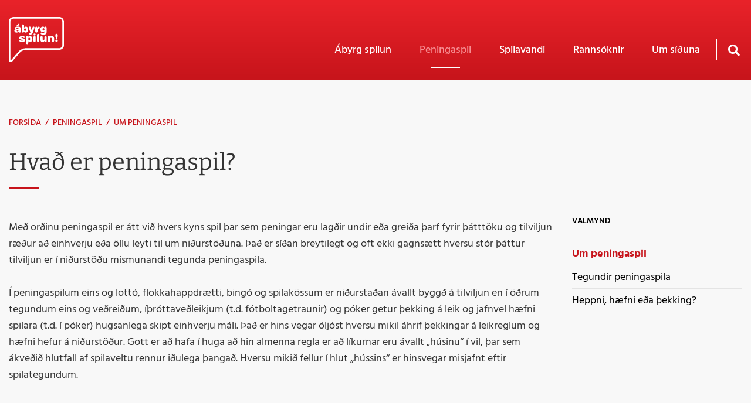

--- FILE ---
content_type: text/html; charset=UTF-8
request_url: https://www.abyrgspilun.is/is/um-peningaspil-1/um-peningaspil
body_size: 5699
content:
<!DOCTYPE html>
<!--
		Stefna ehf. - Moya Vefumsjónarkerfi
		- - - - - - - - - - - - - - - - - -
		http://www.moya.is
		Moya - útgáfa 1.16.2		- - - - - - - - - - - - - - - - - -
-->
<html xmlns="http://www.w3.org/1999/xhtml" lang="is">
<head>
	<meta http-equiv="X-UA-Compatible" content="IE=edge">
	<meta name="viewport" content="width=device-width, initial-scale=1.0">
	<meta name="theme-color" content="#00757f" >
	<meta charset="UTF-8">
	<meta name="author" content="" >
	<meta name="generator" content="Moya 1.16.2" >
	<meta property="og:title" content="Um peningaspil">
	<meta property="og:image" content="https://www.abyrgspilun.is/static/sitemap/lg/54949fa69fec822e1752e87aa31b2aa4-og.jpg?v=1769174795">
	<meta property="og:url" content="https://www.abyrgspilun.is/is/um-peningaspil-1/um-peningaspil">
	<meta property="og:site_name" content="&Aacute;byrg spilun">
	<meta property="og:updated_time" content="1614762283">
	<meta property="og:image:width" content="1200">
	<meta property="og:image:height" content="630">
	<meta property="og:locale" content="is_IS">
	<meta property="og:type" content="article">

	<title>Um peningaspil | Ábyrg spilun</title>
	<link href="/static/themes/2019/theme.css?v=01b95b004a" rel="stylesheet" media="all" type="text/css" />
	<link href="/is/feed" rel="alternate" type="application/rss+xml" title="RSS - Fréttir" >
	<link href="/favicon.ico" rel="icon" type="image/x-icon" >
	<link href="/favicon.ico" rel="shortcut icon" type="image/x-icon" >		<link rel="apple-touch-icon" sizes="180x180" href="/static/themes/2019/favicon/apple-touch-icon.png?v=12e4ecf806">
	<link rel="icon" type="image/png" sizes="32x32" href="/static/themes/2019/favicon/favicon-32x32.png?v=de19c548b2">
	<link rel="icon" type="image/png" sizes="16x16" href="/static/themes/2019/favicon/favicon-16x16.png?v=7be261b76b">
	<link rel="manifest" href="/static/themes/2019/favicon/manifest.json">
	<link rel="mask-icon" href="/static/themes/2019/favicon/safari-pinned-tab.svg?v=8c7e1ac847" color="#ffffff">
	<meta name="apple-mobile-web-app-title" content="Ábyrg spilun">
	<meta name="application-name" content="Ábyrg spilun">
		
</head>
<body class="head-5 page">
	<a href="#main" id="skipToMain">Fara í efni</a>
	<a id="siteTop" class="hide">&nbsp;</a>
	
	<div id="fb-root"></div>
    <script>(function(d, s, id) {
            var js, fjs = d.getElementsByTagName(s)[0];
            if (d.getElementById(id)) return;
            js = d.createElement(s); js.id = id;
            js.src = "//connect.facebook.net/is_IS/sdk.js#xfbml=1&version=v2.0";
            fjs.parentNode.insertBefore(js, fjs);
        }(document, 'script', 'facebook-jssdk'));
    </script>

	<div id="page">

		
		<div id="pageContainer">
			<div id="header">
				<div class="contentWrap">
					<div class="logo">
						<a href="/is">
							<svg id="Isolation_Mode" data-name="Isolation Mode" xmlns="http://www.w3.org/2000/svg" viewBox="0 0 157.1 128.58"><defs><style>.cls-1{fill:#fff}</style></defs><path class="cls-1" d="M172.65 120.55v-2.35h.1a11.34 11.34 0 001.95-.27 9.56 9.56 0 004.5-2.24 6.94 6.94 0 001.67-2.42 10.15 10.15 0 00.71-4v-66.5a11.34 11.34 0 00-.27-2 9.56 9.56 0 00-2.24-4.5 6.94 6.94 0 00-2.42-1.67 10.15 10.15 0 00-4-.71H42.68a11.27 11.27 0 00-1.94.27 9.63 9.63 0 00-4.51 2.24 7.08 7.08 0 00-1.67 2.42 10.33 10.33 0 00-.71 4v106.73a12.39 12.39 0 00.32 2.53 3.52 3.52 0 00.45 1.13l-.26.29.15-.36.11.07-.26.29.15-.36-.21.49v-.53h.21l-.21.49v-.53.22-.22a2.9 2.9 0 00.91-.52 14 14 0 001.88-1.84l20.21-23.25a28.83 28.83 0 015.6-4.68 27.28 27.28 0 0114.84-4.64h94.86v4.7H77.79a22.58 22.58 0 00-12.27 3.87 27.64 27.64 0 00-3.52 2.76c-.39.36-.69.66-.88.86l-.21.22-.05.05-.73-.64.74.64-.73-.64.74.64-20.2 23.26a16.67 16.67 0 01-3.11 2.88 7.87 7.87 0 01-1.55.8 5 5 0 01-1.68.31 4.22 4.22 0 01-2.14-.59 4.74 4.74 0 01-1.27-1.15 7.21 7.21 0 01-1.12-2.21 14.66 14.66 0 01-.57-2.93c-.07-.8-.07-1.36-.07-1.41V42.87a13.82 13.82 0 012.15-7.82 11.84 11.84 0 013.51-3.42 15.29 15.29 0 015.33-2.08 14.81 14.81 0 012.62-.3h129.87a13.82 13.82 0 017.82 2.16 11.93 11.93 0 013.42 3.5 15.4 15.4 0 012.11 5.34 14.81 14.81 0 01.3 2.62v66.41a13.88 13.88 0 01-2.16 7.82 11.93 11.93 0 01-3.5 3.42 15.65 15.65 0 01-5.34 2.09 15.34 15.34 0 01-2.62.29z" transform="translate(-29.17 -29.25)"/><path class="cls-1" d="M161.71 97a3.5 3.5 0 103.5-3.5 3.49 3.49 0 00-3.5 3.5m.09-16a50.48 50.48 0 001.41 9.66 2 2 0 004 0 50.48 50.48 0 001.41-9.66c0-2.25-1-3.66-3.41-3.66s-3.41 1.44-3.41 3.66m-10.09 16.5a3.22 3.22 0 006.44 0v-7.66c0-3.56-1.82-6.31-6.29-6.31a5.68 5.68 0 00-5.31 3h-.06c-.22-1.94-1-3-2.88-3-2.12 0-3.09 1.06-3.09 3.06V97.5a3.22 3.22 0 006.44 0v-5.72c0-1.94.78-3.19 2.37-3.19s2.38 1 2.38 2.75zm-21.18-5.06c0 1.94-.78 3.19-2.38 3.19s-2.37-1-2.37-2.75v-6.16a3.22 3.22 0 00-6.44 0v7.66c0 3.56 1.81 6.31 6.28 6.31a5.69 5.69 0 005.32-3h.06c.22 1.94 1 3 2.87 3 2.13 0 3.1-1.06 3.1-3.06V86.72a3.22 3.22 0 00-6.44 0zm-21.12 5.06a3.22 3.22 0 006.44 0V80.56a3.22 3.22 0 00-6.44 0zm-9.86-18.19a3 3 0 103-3 3 3 0 00-3 3m-.19 18.19a3.22 3.22 0 006.44 0V86.72a3.22 3.22 0 00-6.44 0zm-14.8-5.41c0-2.31.75-3.87 2.59-3.87 2.19 0 2.78 2 2.78 3.72s-.68 3.69-2.9 3.69c-1.41 0-2.47-1.25-2.47-3.54m-6.16 11.44c0 2.22 1.13 3.22 3.13 3.22s3.12-1 3.12-3.22v-5.34h.06a5.09 5.09 0 004.54 2.5c5.37 0 7.12-5.38 7.12-8.53 0-5.29-2.81-8.63-7.31-8.63-1.85 0-4.38.87-4.91 2.94h-.06a2.69 2.69 0 00-2.81-2.94c-1.94 0-2.88 1.06-2.88 3.13zM69 95.84c0 .63-.65 1.29-2 1.29-3.09 0-4-2.38-5.78-2.38a2.17 2.17 0 00-2.28 2c0 2.72 3.69 4 7.84 4 6.76 0 8.88-2.81 8.88-5.66 0-2.62-2.19-4.09-5.72-4.87l-2.72-.6c-1.72-.37-2-.69-2-1.31s.66-1.16 1.81-1.16c3.07 0 3.72 2 5.85 2a2 2 0 002.12-2c0-2.5-4-3.56-7.78-3.56-6.44 0-8.25 2.81-8.25 5.31s1.38 4.1 6.06 5.1l1.91.4c1.78.38 2.09.94 2.09 1.5m61.77-31.33c0 1.82-.69 3.44-2.69 3.44s-2.69-1.34-2.69-3.44.72-3.44 2.69-3.44 2.69 1.63 2.69 3.44m-.25 7.66c0 2.31-.81 3.5-3.44 3.5-2.22 0-3.34-2-4.84-2a2.26 2.26 0 00-2.35 2.38c0 1.28 1.57 3.75 7.72 3.75 5.44 0 9.16-1.85 9.16-6.94V59.76c0-2.06-.94-3.13-2.87-3.13a2.7 2.7 0 00-2.82 2.94h-.06c-.53-2.06-3.06-2.94-4.94-2.94-4.53 0-7.12 3.6-7.12 7.88 0 5.81 4 7.81 7 7.81 2 0 3.84-.68 4.5-2.25h.06zm-26-1.62a3.22 3.22 0 006.44 0v-4.47c0-2.13 1-2.79 2.72-3.22l1.75-.44c1.09-.28 1.75-1.28 1.75-2.88 0-1.4-.66-3-2.63-3s-3.09 1.6-4.19 4.57h-.06V60c0-2.44-1.28-3.32-2.88-3.32s-2.9 1-2.9 3.19zm-10.2-2.5h-.06L91.92 59c-.44-1.66-1.28-2.41-2.75-2.41A2.9 2.9 0 0086 59.38 13.65 13.65 0 0087 63l3.44 9.78a4.12 4.12 0 01.31 1.26c0 .46-.34.78-1.66.78s-2.46.47-2.46 2 1.25 2.68 3.81 2.68 5.5-.93 6.91-5l3.75-11a21.59 21.59 0 001.22-4.16 2.77 2.77 0 00-3-2.75c-1.65 0-2.47 1-3.09 3.66zm-21.64-2.88c0-2.28 1.07-3.53 2.47-3.53 2.22 0 2.91 1.81 2.91 3.69s-.59 3.72-2.78 3.72c-1.85 0-2.6-1.57-2.6-3.88m-6.15 5.44c0 2.06.93 3.12 2.87 3.12a2.69 2.69 0 002.82-2.93h.06c.53 2.06 3.06 2.93 4.91 2.93 4.5 0 7.31-3.34 7.31-8.62 0-3.16-1.75-8.54-7.13-8.54a5.08 5.08 0 00-4.53 2.5h-.06V53.7c0-2.22-1.13-3.22-3.13-3.22s-3.12 1-3.12 3.22zM63 61.45c0-4-5.25-4.82-8.65-4.82-4.47 0-7.85 1.57-7.85 4a1.83 1.83 0 002 2c2.19 0 2.85-2.22 5.63-2.22 1.72 0 2.59.57 2.59 1.6s-1 1.44-3.37 1.59c-6.35.4-8.22 2.4-8.22 5.13 0 3.59 2.54 5.06 6.1 5.06A6.7 6.7 0 0057 71.2c.22 1.47 1 2.59 3.25 2.59 1.53 0 3-.68 3-2.28 0-.78-.19-1.78-.19-2.9zm-6.25 6.44c0 1.22-1.25 2.34-3.06 2.34a1.78 1.78 0 01-2-1.59 1.35 1.35 0 01.88-1.35c1.15-.47 3.25-.28 4.15-1.25zM52.51 52.2a2.09 2.09 0 00-.87 1.65 2 2 0 002 1.91c.63 0 1-.13 2.07-1l2.59-2.22a2.12 2.12 0 00.88-1.66 2.07 2.07 0 00-2-1.91c-.63 0-1 .13-2.07 1z" transform="translate(-29.17 -29.25)"/></svg>						</a>
					</div>
					<div id="mainmenu">
						<ul class="menu mmLevel1 " id="mmm-5"><li class="ele-abyrg-spilun si level1 first ord-1"><a href="/is/abyrg-spilun"><span>&Aacute;byrg spilun</span></a></li><li class="ele-um-peningaspil-1 si level1 selectedLevel1 children goto ord-2"><a href="/is/um-peningaspil-1"><span>Peningaspil</span></a><ul class="menu mmLevel2 " id="mmm-13"><li class="ele-um-peningaspil si level2 selectedLevel2 first active ord-1"><a href="/is/um-peningaspil-1/um-peningaspil"><span>Um peningaspil</span></a></li><li class="ele-tegundir-peningaspila si level2 ord-2"><a href="/is/um-peningaspil-1/tegundir-peningaspila"><span>Tegundir peningaspila</span></a></li><li class="ele-heppni-haefni-eda-thekking- si level2 last ord-3"><a href="/is/um-peningaspil-1/heppni-haefni-eda-thekking-"><span>Heppni, h&aelig;fni e&eth;a &thorn;ekking?</span></a></li></ul></li><li class="ele-spilavandi-og-spilafikn si level1 children ord-3"><a href="/is/spilavandi-og-spilafikn/einkenni"><span>Spilavandi</span></a><ul class="menu mmLevel2 " id="mmm-17"><li class="ele-einkenni si level2 first ord-1"><a href="/is/spilavandi-og-spilafikn/einkenni"><span>Einkenni</span></a></li><li class="ele-ahaettuthaettir si level2 ord-2"><a href="/is/spilavandi-og-spilafikn/ahaettuthaettir"><span>&Aacute;h&aelig;ttu&thorn;&aelig;ttir</span></a></li><li class="ele-sjalfsprof si level2 children ord-3"><a href="/is/spilavandi-og-spilafikn/sjalfsprof"><span>Sj&aacute;lfspr&oacute;f</span></a><ul class="menu mmLevel3 " id="mmm-20"><li class="ele-sjalfsprof-fullordnir si level3 first ord-1"><a href="/is/spilavandi-og-spilafikn/sjalfsprof/sjalfsprof-fullordnir"><span>Sj&aacute;lfspr&oacute;f fullor&eth;nir</span></a></li><li class="ele-sjalfsprof-unglingar si level3 last ord-2"><a href="/is/spilavandi-og-spilafikn/sjalfsprof/sjalfsprof-unglingar"><span>Sj&aacute;lfspr&oacute;f unglingar</span></a></li></ul></li><li class="ele-urraedi si level2 children last ord-4"><a href="/is/spilavandi-og-spilafikn/urraedi"><span>&Uacute;rr&aelig;&eth;i</span></a><ul class="menu mmLevel3 " id="mmm-23"><li class="ele-saa si level3 first ord-1"><a href="/is/spilavandi-og-spilafikn/urraedi/saa"><span>S &Aacute; &Aacute;</span></a></li><li class="ele-serfraedingar si level3 ord-2"><a href="/is/spilavandi-og-spilafikn/urraedi/serfraedingar"><span>S&eacute;rfr&aelig;&eth;ingar</span></a></li><li class="ele-onnur-urraedi si level3 last ord-3"><a href="/is/spilavandi-og-spilafikn/urraedi/onnur-urraedi"><span>&Ouml;nnur &uacute;rr&aelig;&eth;i</span></a></li></ul></li></ul></li><li class="ele-rannsoknir si level1 children ord-4"><a href="/is/rannsoknir"><span>Ranns&oacute;knir</span></a><ul class="menu mmLevel2 " id="mmm-27"><li class="ele-rannsoknir si level2 first ord-1"><a href="/is/rannsoknir"><span>Ranns&oacute;knir</span></a></li><li class="ele-unglingar si level2 ord-2"><a href="/is/rannsoknir/unglingar"><span>Unglingar</span></a></li><li class="ele-fullordnir si level2 last ord-3"><a href="/is/rannsoknir/fullordnir"><span>Fullor&eth;nir</span></a></li></ul></li><li class="ele-um-siduna si level1 last ord-5"><a href="/is/um-siduna"><span>Um s&iacute;&eth;una</span></a></li></ul>						<div id="searchBox" role="search" class="toggle width">
							<a href="#" id="searchToggle" aria-label="Opna leit">
								<i class="fas fa-search" aria-hidden="true"></i>
							</a>
							<form id="searchForm" name="searchForm" method="get" action="/is/leit">
<div id="elm_q" class="elm_text elm"><label for="q" class="noscreen optional">Leita</label>

<span class="lmnt"><input type="text" name="q" id="q" value="" placeholder="Leita..." class="text searchQ"></span></div>
<div id="elm_submit" class="elm_submit elm">
<input type="submit" id="searchSubmit" value="Leita"></div></form>						</div>
					</div>
				</div>
				<div id="qn">
										
<div id="divisions" class="box">
	
        <div class="boxText">
		<ul class="menu"><li class="is selected"><a href="/is"><span>Íslenska</span></a></li></ul>
	</div>
</div>                    <div class="right"></div>
				</div>
			</div>

			<div id="contentContainer">
				<div class="contentWrap">
										
<div id="breadcrumbs" class="box">
	
        <div class="boxText">
		<a href="/is" class="first">Forsíða</a><span class="sep"> / </span><a href="/is/um-peningaspil-1">Peningaspil</a><span class="sep"> / </span><a href="/is/um-peningaspil-1/um-peningaspil" class="last">Um peningaspil</a>
	</div>
</div>					
					<div class="row">
						<div id="main" role="main">

															<div class="boxTitle"><h1>Hvað er peningaspil?</h1></div>														<div id="notice">
								
							</div>
																							<div class="box"><div class="boxText">

<div class="entry ">
	<div class="entryContent">
		<p>Með orðinu peningaspil er átt við hvers kyns spil þar sem peningar eru lagðir undir eða greiða þarf fyrir þátttöku og tilviljun ræður að einhverju eða öllu leyti til um niðurstöðuna. Það er síðan breytilegt og oft ekki gagnsætt hversu stór þáttur tilviljun er í niðurstöðu mismunandi tegunda peningaspila.</p>
<p>Í peningaspilum eins og lottó, flokkahappdrætti, bingó og spilakössum er niðurstaðan ávallt byggð á tilviljun en í öðrum tegundum eins og veðreiðum, íþróttaveðleikjum (t.d. fótboltagetraunir) og póker getur þekking á leik og jafnvel hæfni spilara (t.d. í póker) hugsanlega skipt einhverju máli. Það er hins vegar óljóst hversu mikil áhrif þekkingar á leikreglum og hæfni hefur á niðurstöður. Gott er að hafa í huga að hin almenna regla er að líkurnar eru ávallt „húsinu“ í vil, þar sem ákveðið hlutfall af spilaveltu rennur iðulega þangað. Hversu mikið fellur í hlut „hússins“ er hinsvegar misjafnt eftir spilategundum.</p>	</div>
</div>
</div>
</div>
															
						</div>

												<div id="sidebar" role="complementary">
							<div id="box_sitemap_2" class="box box_sitemap box_ord_1 first"><div class="boxTitle"><h2>Valmynd</h2></div><div class="boxText"><ul class="menu mmLevel2 " id="-13"><li class="ele-um-peningaspil si level2 selectedLevel2 first active ord-1"><a href="/is/um-peningaspil-1/um-peningaspil"><span>Um peningaspil</span></a></li><li class="ele-tegundir-peningaspila si level2 ord-2"><a href="/is/um-peningaspil-1/tegundir-peningaspila"><span>Tegundir peningaspila</span></a></li><li class="ele-heppni-haefni-eda-thekking- si level2 last ord-3"><a href="/is/um-peningaspil-1/heppni-haefni-eda-thekking-"><span>Heppni, h&aelig;fni e&eth;a &thorn;ekking?</span></a></li></ul></div>
</div>
						</div>
											</div>
				</div>
			</div>

			<button id="mainmenuToggle" aria-label="Opna/loka valmynd"
					aria-haspopup="true" aria-controls="mainmenu">
				<span class="first"></span>
				<span class="middle"></span>
				<span class="last"></span>
			</button>

		</div>
	</div>
	<div id="footerInfo" role="contentinfo">
		<div class="contentWrap">
			<div id="box_pagecontent_3" class="box box_pagecontent box_ord_1 first"><div class="boxTitle"><strong>Ábyrg spilun</strong></div><div class="boxText"><p><strong> </strong></p>
<p><a href="https://www.raudikrossinn.is/verkefni/innanlandsverkefni/heilbrigdi-og-velferd/hjalparsiminn-1717-og-netspjallid/">Hjálparsími og netspjall 1717</a> </p>
<p><a title="SÁÁ" href="https://www.saa.is/is/medferd-til-betra-lifs/fyrstu-skrefin/medferd-vid-spilafikn" target="_self">S Á Á</a></p>
<p> </p></div>
</div>

		</div>
	</div>

	<div id="google_translate_element" data-target_mobile="#mainmenu .mmLevel1" data-target_desktop="#qn .right" data-langs="en,tl,lt,pl,ro,th"></div>
	<script src="//ajax.googleapis.com/ajax/libs/jquery/1.11.1/jquery.min.js"></script>
	<script src="http://code.jquery.com/jquery-migrate-1.2.1.js"></script>
	<script src="//ajax.googleapis.com/ajax/libs/jqueryui/1.11.2/jquery-ui.min.js"></script>
		<script type="text/javascript" src="/_moya/javascripts/dist/bundle.min.js?v=1769174795"></script>	<script src="/static/themes/2019/js/moya.min.js?v=e4acd501a8"></script>
	<script src="/static/themes/2019/js/site.min.js?v=c8ed6d6eb1"></script>
	
<script type="text/javascript">
<!--//--><![CDATA[//><!--
moya.division = 'is';
moya.lang = 'is';
moya.fancybox.init();
$(function() { $("a.fancybox").fancybox({ helpers:{ title:{ type:"inside" },media:true },openEffect:"elastic",closeEffect:"elastic" }); });
$(function() { $("a.slideshow").fancybox({ helpers:{ title:{ type:"inside" },buttons:true,media:true },openEffect:"elastic",closeEffect:"elastic",playSpeed:4000,prevEffect:"none",nextEffect:"none",closeBtn:false }); });
$(function() { $("img.responsive").responsiveImg(); });

//--><!]]>
</script>

</body>
</html>


--- FILE ---
content_type: text/css
request_url: https://www.abyrgspilun.is/static/themes/2019/theme.css?v=01b95b004a
body_size: 60022
content:
@charset "UTF-8";
/*! jQuery UI - v1.10.4 - 2014-06-16
* http://jqueryui.com
* Includes: jquery.ui.core.css, jquery.ui.resizable.css, jquery.ui.selectable.css, jquery.ui.accordion.css, jquery.ui.autocomplete.css, jquery.ui.button.css, jquery.ui.datepicker.css, jquery.ui.dialog.css, jquery.ui.menu.css, jquery.ui.progressbar.css, jquery.ui.slider.css, jquery.ui.spinner.css, jquery.ui.tabs.css, jquery.ui.tooltip.css, jquery.ui.theme.css
* To view and modify this theme, visit http://jqueryui.com/themeroller/?ffDefault=Verdana%2CArial%2Csans-serif&fwDefault=normal&fsDefault=12px&cornerRadius=2px&bgColorHeader=%23e2e2e2&bgTextureHeader=highlight_hard&bgImgOpacityHeader=75&borderColorHeader=%23ccc&fcHeader=%23222222&iconColorHeader=%23222222&bgColorContent=%23ffffff&bgTextureContent=flat&bgImgOpacityContent=75&borderColorContent=%23ccc&fcContent=%23222222&iconColorContent=%23222222&bgColorDefault=%23f2f2f2&bgTextureDefault=highlight_hard&bgImgOpacityDefault=100&borderColorDefault=%23e2e2e2&fcDefault=%23555555&iconColorDefault=%23888888&bgColorHover=%23e2e2e2&bgTextureHover=highlight_hard&bgImgOpacityHover=75&borderColorHover=%23ccc&fcHover=%23212121&iconColorHover=%23454545&bgColorActive=%23ffffff&bgTextureActive=highlight_hard&bgImgOpacityActive=65&borderColorActive=%23ccc&fcActive=%23212121&iconColorActive=%23454545&bgColorHighlight=%23fbf9ee&bgTextureHighlight=glass&bgImgOpacityHighlight=55&borderColorHighlight=%23fcefa1&fcHighlight=%23363636&iconColorHighlight=%232e83ff&bgColorError=%23fef1ec&bgTextureError=glass&bgImgOpacityError=95&borderColorError=%23cd0a0a&fcError=%23cd0a0a&iconColorError=%23cd0a0a&bgColorOverlay=%23aaaaaa&bgTextureOverlay=flat&bgImgOpacityOverlay=0&opacityOverlay=30&bgColorShadow=%23aaaaaa&bgTextureShadow=flat&bgImgOpacityShadow=0&opacityShadow=30&thicknessShadow=8px&offsetTopShadow=-8px&offsetLeftShadow=-8px&cornerRadiusShadow=8px
* Copyright 2014 jQuery Foundation and other contributors; Licensed MIT */
.ui-helper-hidden {
  display: none;
}
.ui-helper-hidden-accessible {
  border: 0;
  clip: rect(0 0 0 0);
  height: 1px;
  margin: -1px;
  overflow: hidden;
  padding: 0;
  position: absolute;
  width: 1px;
}
.ui-helper-reset {
  margin: 0;
  padding: 0;
  border: 0;
  outline: 0;
  line-height: 1.3;
  text-decoration: none;
  font-size: 100%;
  list-style: none;
}
.ui-helper-clearfix:before,
.ui-helper-clearfix:after {
  content: "";
  display: table;
  border-collapse: collapse;
}
.ui-helper-clearfix:after {
  clear: both;
}
.ui-helper-clearfix {
  min-height: 0;
}
.ui-helper-zfix {
  width: 100%;
  height: 100%;
  top: 0;
  left: 0;
  position: absolute;
  opacity: 0;
  filter: alpha(opacity=0);
}
.ui-front {
  z-index: 100;
}
.ui-state-disabled {
  cursor: default !important;
}
.ui-icon {
  display: block;
  text-indent: -99999px;
  overflow: hidden;
  background-repeat: no-repeat;
}
.ui-widget-overlay {
  position: fixed;
  top: 0;
  left: 0;
  width: 100%;
  height: 100%;
}
.ui-resizable {
  position: relative;
}
.ui-resizable-handle {
  position: absolute;
  font-size: 0.1px;
  display: block;
}
.ui-resizable-disabled .ui-resizable-handle,
.ui-resizable-autohide .ui-resizable-handle {
  display: none;
}
.ui-resizable-n {
  cursor: n-resize;
  height: 7px;
  width: 100%;
  top: -5px;
  left: 0;
}
.ui-resizable-s {
  cursor: s-resize;
  height: 7px;
  width: 100%;
  bottom: -5px;
  left: 0;
}
.ui-resizable-e {
  cursor: e-resize;
  width: 7px;
  right: -5px;
  top: 0;
  height: 100%;
}
.ui-resizable-w {
  cursor: w-resize;
  width: 7px;
  left: -5px;
  top: 0;
  height: 100%;
}
.ui-resizable-se {
  cursor: se-resize;
  width: 12px;
  height: 12px;
  right: 1px;
  bottom: 1px;
}
.ui-resizable-sw {
  cursor: sw-resize;
  width: 9px;
  height: 9px;
  left: -5px;
  bottom: -5px;
}
.ui-resizable-nw {
  cursor: nw-resize;
  width: 9px;
  height: 9px;
  left: -5px;
  top: -5px;
}
.ui-resizable-ne {
  cursor: ne-resize;
  width: 9px;
  height: 9px;
  right: -5px;
  top: -5px;
}
.ui-selectable-helper {
  position: absolute;
  z-index: 100;
  border: 1px dotted black;
}
.ui-accordion .ui-accordion-header {
  display: block;
  cursor: pointer;
  position: relative;
  margin-top: 2px;
  padding: 0.5em 0.5em 0.5em 0.7em;
  min-height: 0;
}
.ui-accordion .ui-accordion-icons {
  padding-left: 2.2em;
}
.ui-accordion .ui-accordion-noicons {
  padding-left: 0.7em;
}
.ui-accordion .ui-accordion-icons .ui-accordion-icons {
  padding-left: 2.2em;
}
.ui-accordion .ui-accordion-header .ui-accordion-header-icon {
  position: absolute;
  left: 0.5em;
  top: 50%;
  margin-top: -8px;
}
.ui-accordion .ui-accordion-content {
  padding: 1em 2.2em;
  border-top: 0;
  overflow: auto;
}
.ui-autocomplete {
  position: absolute;
  top: 0;
  left: 0;
  cursor: default;
}
.ui-button {
  display: inline-block;
  position: relative;
  padding: 0;
  line-height: normal;
  margin-right: 0.1em;
  cursor: pointer;
  vertical-align: middle;
  text-align: center;
  overflow: visible;
}
.ui-button,
.ui-button:link,
.ui-button:visited,
.ui-button:hover,
.ui-button:active {
  text-decoration: none;
}
.ui-button-icon-only {
  width: 2.2em;
}
button.ui-button-icon-only {
  width: 2.4em;
}
.ui-button-icons-only {
  width: 3.4em;
}
button.ui-button-icons-only {
  width: 3.7em;
}
.ui-button .ui-button-text {
  display: block;
  line-height: normal;
}
.ui-button-text-only .ui-button-text {
  padding: 0.4em 1em;
}
.ui-button-icon-only .ui-button-text,
.ui-button-icons-only .ui-button-text {
  padding: 0.4em;
  text-indent: -9999999px;
}
.ui-button-text-icon-primary .ui-button-text,
.ui-button-text-icons .ui-button-text {
  padding: 0.4em 1em 0.4em 2.1em;
}
.ui-button-text-icon-secondary .ui-button-text,
.ui-button-text-icons .ui-button-text {
  padding: 0.4em 2.1em 0.4em 1em;
}
.ui-button-text-icons .ui-button-text {
  padding-left: 2.1em;
  padding-right: 2.1em;
}
input.ui-button {
  padding: 0.4em 1em;
}
.ui-button-icon-only .ui-icon,
.ui-button-text-icon-primary .ui-icon,
.ui-button-text-icon-secondary .ui-icon,
.ui-button-text-icons .ui-icon,
.ui-button-icons-only .ui-icon {
  position: absolute;
  top: 50%;
  margin-top: -8px;
}
.ui-button-icon-only .ui-icon {
  left: 50%;
  margin-left: -8px;
}
.ui-button-text-icon-primary .ui-button-icon-primary,
.ui-button-text-icons .ui-button-icon-primary,
.ui-button-icons-only .ui-button-icon-primary {
  left: 0.5em;
}
.ui-button-text-icon-secondary .ui-button-icon-secondary,
.ui-button-text-icons .ui-button-icon-secondary,
.ui-button-icons-only .ui-button-icon-secondary {
  right: 0.5em;
}
.ui-buttonset {
  margin-right: 7px;
}
.ui-buttonset .ui-button {
  margin-left: 0;
  margin-right: -0.3em;
}
input.ui-button::-moz-focus-inner,
button.ui-button::-moz-focus-inner {
  border: 0;
  padding: 0;
}
.ui-datepicker {
  width: 17em;
  padding: 0.2em 0.2em 0;
  display: none;
}
.ui-datepicker .ui-datepicker-header {
  position: relative;
  padding: 0.2em 0;
}
.ui-datepicker .ui-datepicker-prev,
.ui-datepicker .ui-datepicker-next {
  position: absolute;
  top: 2px;
  width: 1.8em;
  height: 1.8em;
}
.ui-datepicker .ui-datepicker-prev-hover,
.ui-datepicker .ui-datepicker-next-hover {
  top: 1px;
}
.ui-datepicker .ui-datepicker-prev {
  left: 2px;
}
.ui-datepicker .ui-datepicker-next {
  right: 2px;
}
.ui-datepicker .ui-datepicker-prev-hover {
  left: 1px;
}
.ui-datepicker .ui-datepicker-next-hover {
  right: 1px;
}
.ui-datepicker .ui-datepicker-prev span,
.ui-datepicker .ui-datepicker-next span {
  display: block;
  position: absolute;
  left: 50%;
  margin-left: -8px;
  top: 50%;
  margin-top: -8px;
}
.ui-datepicker .ui-datepicker-title {
  margin: 0 2.3em;
  line-height: 1.8em;
  text-align: center;
}
.ui-datepicker .ui-datepicker-title select {
  font-size: 1em;
  margin: 1px 0;
}
.ui-datepicker select.ui-datepicker-month,
.ui-datepicker select.ui-datepicker-year {
  width: 49%;
}
.ui-datepicker table {
  width: 100%;
  font-size: 0.9em;
  border-collapse: collapse;
  margin: 0 0 0.4em;
}
.ui-datepicker th {
  padding: 0.7em 0.3em;
  text-align: center;
  font-weight: bold;
  border: 0;
}
.ui-datepicker td {
  border: 0;
  padding: 1px;
}
.ui-datepicker td span,
.ui-datepicker td a {
  display: block;
  padding: 0.2em;
  text-align: right;
  text-decoration: none;
}
.ui-datepicker .ui-datepicker-buttonpane {
  background-image: none;
  margin: 0.7em 0 0 0;
  padding: 0 0.2em;
  border-left: 0;
  border-right: 0;
  border-bottom: 0;
}
.ui-datepicker .ui-datepicker-buttonpane button {
  float: right;
  margin: 0.5em 0.2em 0.4em;
  cursor: pointer;
  padding: 0.2em 0.6em 0.3em 0.6em;
  width: auto;
  overflow: visible;
}
.ui-datepicker .ui-datepicker-buttonpane button.ui-datepicker-current {
  float: left;
}
.ui-datepicker.ui-datepicker-multi {
  width: auto;
}
.ui-datepicker-multi .ui-datepicker-group {
  float: left;
}
.ui-datepicker-multi .ui-datepicker-group table {
  width: 95%;
  margin: 0 auto 0.4em;
}
.ui-datepicker-multi-2 .ui-datepicker-group {
  width: 50%;
}
.ui-datepicker-multi-3 .ui-datepicker-group {
  width: 33.3%;
}
.ui-datepicker-multi-4 .ui-datepicker-group {
  width: 25%;
}
.ui-datepicker-multi .ui-datepicker-group-last .ui-datepicker-header,
.ui-datepicker-multi .ui-datepicker-group-middle .ui-datepicker-header {
  border-left-width: 0;
}
.ui-datepicker-multi .ui-datepicker-buttonpane {
  clear: left;
}
.ui-datepicker-row-break {
  clear: both;
  width: 100%;
  font-size: 0;
}
.ui-datepicker-rtl {
  direction: rtl;
}
.ui-datepicker-rtl .ui-datepicker-prev {
  right: 2px;
  left: auto;
}
.ui-datepicker-rtl .ui-datepicker-next {
  left: 2px;
  right: auto;
}
.ui-datepicker-rtl .ui-datepicker-prev:hover {
  right: 1px;
  left: auto;
}
.ui-datepicker-rtl .ui-datepicker-next:hover {
  left: 1px;
  right: auto;
}
.ui-datepicker-rtl .ui-datepicker-buttonpane {
  clear: right;
}
.ui-datepicker-rtl .ui-datepicker-buttonpane button {
  float: left;
}
.ui-datepicker-rtl .ui-datepicker-buttonpane button.ui-datepicker-current,
.ui-datepicker-rtl .ui-datepicker-group {
  float: right;
}
.ui-datepicker-rtl .ui-datepicker-group-last .ui-datepicker-header,
.ui-datepicker-rtl .ui-datepicker-group-middle .ui-datepicker-header {
  border-right-width: 0;
  border-left-width: 1px;
}
.ui-dialog {
  overflow: hidden;
  position: absolute;
  top: 0;
  left: 0;
  padding: 0.2em;
  outline: 0;
}
.ui-dialog .ui-dialog-titlebar {
  padding: 0.4em 1em;
  position: relative;
}
.ui-dialog .ui-dialog-title {
  float: left;
  margin: 0.1em 0;
  white-space: nowrap;
  width: 90%;
  overflow: hidden;
  text-overflow: ellipsis;
}
.ui-dialog .ui-dialog-titlebar-close {
  position: absolute;
  right: 0.3em;
  top: 50%;
  width: 20px;
  margin: -10px 0 0 0;
  padding: 1px;
  height: 20px;
}
.ui-dialog .ui-dialog-content {
  position: relative;
  border: 0;
  padding: 0.5em 1em;
  background: none;
  overflow: auto;
}
.ui-dialog .ui-dialog-buttonpane {
  text-align: left;
  border-width: 1px 0 0 0;
  background-image: none;
  margin-top: 0.5em;
  padding: 0.3em 1em 0.5em 0.4em;
}
.ui-dialog .ui-dialog-buttonpane .ui-dialog-buttonset {
  float: right;
}
.ui-dialog .ui-dialog-buttonpane button {
  margin: 0.5em 0.4em 0.5em 0;
  cursor: pointer;
}
.ui-dialog .ui-resizable-se {
  width: 12px;
  height: 12px;
  right: -5px;
  bottom: -5px;
  background-position: 16px 16px;
}
.ui-draggable .ui-dialog-titlebar {
  cursor: move;
}
.ui-menu {
  list-style: none;
  padding: 2px;
  margin: 0;
  display: block;
  outline: none;
}
.ui-menu .ui-menu {
  margin-top: -3px;
  position: absolute;
}
.ui-menu .ui-menu-item {
  margin: 0;
  padding: 0;
  width: 100%;
  list-style-image: url([data-uri]);
}
.ui-menu .ui-menu-divider {
  margin: 5px -2px 5px -2px;
  height: 0;
  font-size: 0;
  line-height: 0;
  border-width: 1px 0 0 0;
}
.ui-menu .ui-menu-item a {
  text-decoration: none;
  display: block;
  padding: 2px 0.4em;
  line-height: 1.5;
  min-height: 0;
  font-weight: normal;
}
.ui-menu .ui-menu-item a.ui-state-focus,
.ui-menu .ui-menu-item a.ui-state-active {
  font-weight: normal;
  margin: -1px;
}
.ui-menu .ui-state-disabled {
  font-weight: normal;
  margin: 0.4em 0 0.2em;
  line-height: 1.5;
}
.ui-menu .ui-state-disabled a {
  cursor: default;
}
.ui-menu-icons {
  position: relative;
}
.ui-menu-icons .ui-menu-item a {
  position: relative;
  padding-left: 2em;
}
.ui-menu .ui-icon {
  position: absolute;
  top: 0.2em;
  left: 0.2em;
}
.ui-menu .ui-menu-icon {
  position: static;
  float: right;
}
.ui-progressbar {
  height: 2em;
  text-align: left;
  overflow: hidden;
}
.ui-progressbar .ui-progressbar-value {
  margin: -1px;
  height: 100%;
}
.ui-progressbar .ui-progressbar-overlay {
  background: url("images/animated-overlay.gif");
  height: 100%;
  filter: alpha(opacity=25);
  opacity: 0.25;
}
.ui-progressbar-indeterminate .ui-progressbar-value {
  background-image: none;
}
.ui-slider {
  position: relative;
  text-align: left;
}
.ui-slider .ui-slider-handle {
  position: absolute;
  z-index: 2;
  width: 1.2em;
  height: 1.2em;
  cursor: default;
}
.ui-slider .ui-slider-range {
  position: absolute;
  z-index: 1;
  font-size: 0.7em;
  display: block;
  border: 0;
  background-position: 0 0;
}
.ui-slider.ui-state-disabled .ui-slider-handle,
.ui-slider.ui-state-disabled .ui-slider-range {
  filter: inherit;
}
.ui-slider-horizontal {
  height: 0.8em;
}
.ui-slider-horizontal .ui-slider-handle {
  top: -0.3em;
  margin-left: -0.6em;
}
.ui-slider-horizontal .ui-slider-range {
  top: 0;
  height: 100%;
}
.ui-slider-horizontal .ui-slider-range-min {
  left: 0;
}
.ui-slider-horizontal .ui-slider-range-max {
  right: 0;
}
.ui-slider-vertical {
  width: 0.8em;
  height: 100px;
}
.ui-slider-vertical .ui-slider-handle {
  left: -0.3em;
  margin-left: 0;
  margin-bottom: -0.6em;
}
.ui-slider-vertical .ui-slider-range {
  left: 0;
  width: 100%;
}
.ui-slider-vertical .ui-slider-range-min {
  bottom: 0;
}
.ui-slider-vertical .ui-slider-range-max {
  top: 0;
}
.ui-spinner {
  position: relative;
  display: inline-block;
  overflow: hidden;
  padding: 0;
  vertical-align: middle;
}
.ui-spinner-input {
  border: none;
  background: none;
  color: inherit;
  padding: 0;
  margin: 0.2em 0;
  vertical-align: middle;
  margin-left: 0.4em;
  margin-right: 22px;
}
.ui-spinner-button {
  width: 16px;
  height: 50%;
  font-size: 0.5em;
  padding: 0;
  margin: 0;
  text-align: center;
  position: absolute;
  cursor: default;
  display: block;
  overflow: hidden;
  right: 0;
}
.ui-spinner a.ui-spinner-button {
  border-top: none;
  border-bottom: none;
  border-right: none;
}
.ui-spinner .ui-icon {
  position: absolute;
  margin-top: -8px;
  top: 50%;
  left: 0;
}
.ui-spinner-up {
  top: 0;
}
.ui-spinner-down {
  bottom: 0;
}
.ui-spinner .ui-icon-triangle-1-s {
  background-position: -65px -16px;
}
.ui-tabs {
  position: relative;
  padding: 0.2em;
}
.ui-tabs .ui-tabs-nav {
  margin: 0;
  padding: 0.2em 0.2em 0;
}
.ui-tabs .ui-tabs-nav li {
  list-style: none;
  float: left;
  position: relative;
  top: 0;
  margin: 1px 0.2em 0 0;
  border-bottom-width: 0;
  padding: 0;
  white-space: nowrap;
}
.ui-tabs .ui-tabs-nav .ui-tabs-anchor {
  float: left;
  padding: 0.5em 1em;
  text-decoration: none;
}
.ui-tabs .ui-tabs-nav li.ui-tabs-active {
  margin-bottom: -1px;
  padding-bottom: 1px;
}
.ui-tabs .ui-tabs-nav li.ui-tabs-active .ui-tabs-anchor,
.ui-tabs .ui-tabs-nav li.ui-state-disabled .ui-tabs-anchor,
.ui-tabs .ui-tabs-nav li.ui-tabs-loading .ui-tabs-anchor {
  cursor: text;
}
.ui-tabs-collapsible .ui-tabs-nav li.ui-tabs-active .ui-tabs-anchor {
  cursor: pointer;
}
.ui-tabs .ui-tabs-panel {
  display: block;
  border-width: 0;
  padding: 1em 1.4em;
  background: none;
}
.ui-tooltip {
  padding: 8px;
  position: absolute;
  z-index: 9999;
  max-width: 300px;
  -webkit-box-shadow: 0 0 5px #aaa;
  box-shadow: 0 0 5px #aaa;
}
body .ui-tooltip {
  border-width: 2px;
}
.ui-widget {
  font-family: Verdana, Arial, sans-serif;
  font-size: 12px;
}
.ui-widget .ui-widget {
  font-size: 1em;
}
.ui-widget input,
.ui-widget select,
.ui-widget textarea,
.ui-widget button {
  font-family: Verdana, Arial, sans-serif;
  font-size: 1em;
}
.ui-widget-content {
  border: 1px solid #ccc;
  background: #fff url("images/ui-bg_flat_75_ffffff_40x100.png") 50% 50% repeat-x;
  color: #222;
}
.ui-widget-content a {
  color: #222;
}
.ui-widget-header {
  border: 1px solid #ccc;
  background: #e2e2e2 url("images/ui-bg_highlight-hard_75_e2e2e2_1x100.png") 50% 50% repeat-x;
  color: #222;
  font-weight: bold;
}
.ui-widget-header a {
  color: #222;
}
.ui-state-default,
.ui-widget-content .ui-state-default,
.ui-widget-header .ui-state-default {
  border: 1px solid #e2e2e2;
  background: #f2f2f2 url("images/ui-bg_highlight-hard_100_f2f2f2_1x100.png") 50% 50% repeat-x;
  font-weight: normal;
  color: #555;
}
.ui-state-default a,
.ui-state-default a:link,
.ui-state-default a:visited {
  color: #555;
  text-decoration: none;
}
.ui-state-hover,
.ui-widget-content .ui-state-hover,
.ui-widget-header .ui-state-hover,
.ui-state-focus,
.ui-widget-content .ui-state-focus,
.ui-widget-header .ui-state-focus {
  border: 1px solid #ccc;
  background: #e2e2e2 url("images/ui-bg_highlight-hard_75_e2e2e2_1x100.png") 50% 50% repeat-x;
  font-weight: normal;
  color: #212121;
}
.ui-state-hover a,
.ui-state-hover a:hover,
.ui-state-hover a:link,
.ui-state-hover a:visited,
.ui-state-focus a,
.ui-state-focus a:hover,
.ui-state-focus a:link,
.ui-state-focus a:visited {
  color: #212121;
  text-decoration: none;
}
.ui-state-active,
.ui-widget-content .ui-state-active,
.ui-widget-header .ui-state-active {
  border: 1px solid #ccc;
  background: #fff url("images/ui-bg_highlight-hard_65_ffffff_1x100.png") 50% 50% repeat-x;
  font-weight: normal;
  color: #212121;
}
.ui-state-active a,
.ui-state-active a:link,
.ui-state-active a:visited {
  color: #212121;
  text-decoration: none;
}
.ui-state-highlight,
.ui-widget-content .ui-state-highlight,
.ui-widget-header .ui-state-highlight {
  border: 1px solid #fcefa1;
  background: #fbf9ee url("images/ui-bg_glass_55_fbf9ee_1x400.png") 50% 50% repeat-x;
  color: #363636;
}
.ui-state-highlight a,
.ui-widget-content .ui-state-highlight a,
.ui-widget-header .ui-state-highlight a {
  color: #363636;
}
.ui-state-error,
.ui-widget-content .ui-state-error,
.ui-widget-header .ui-state-error {
  border: 1px solid #cd0a0a;
  background: #fef1ec url("images/ui-bg_glass_95_fef1ec_1x400.png") 50% 50% repeat-x;
  color: #cd0a0a;
}
.ui-state-error a,
.ui-widget-content .ui-state-error a,
.ui-widget-header .ui-state-error a {
  color: #cd0a0a;
}
.ui-state-error-text,
.ui-widget-content .ui-state-error-text,
.ui-widget-header .ui-state-error-text {
  color: #cd0a0a;
}
.ui-priority-primary,
.ui-widget-content .ui-priority-primary,
.ui-widget-header .ui-priority-primary {
  font-weight: bold;
}
.ui-priority-secondary,
.ui-widget-content .ui-priority-secondary,
.ui-widget-header .ui-priority-secondary {
  opacity: 0.7;
  filter: alpha(opacity=70);
  font-weight: normal;
}
.ui-state-disabled,
.ui-widget-content .ui-state-disabled,
.ui-widget-header .ui-state-disabled {
  opacity: 0.35;
  filter: alpha(opacity=35);
  background-image: none;
}
.ui-state-disabled .ui-icon {
  filter: alpha(opacity=35);
}
.ui-icon {
  width: 16px;
  height: 16px;
}
.ui-icon,
.ui-widget-content .ui-icon {
  background-image: url("images/ui-icons_222222_256x240.png");
}
.ui-widget-header .ui-icon {
  background-image: url("images/ui-icons_222222_256x240.png");
}
.ui-state-default .ui-icon {
  background-image: url("images/ui-icons_888888_256x240.png");
}
.ui-state-hover .ui-icon,
.ui-state-focus .ui-icon {
  background-image: url("images/ui-icons_454545_256x240.png");
}
.ui-state-active .ui-icon {
  background-image: url("images/ui-icons_454545_256x240.png");
}
.ui-state-highlight .ui-icon {
  background-image: url("images/ui-icons_2e83ff_256x240.png");
}
.ui-state-error .ui-icon,
.ui-state-error-text .ui-icon {
  background-image: url("images/ui-icons_cd0a0a_256x240.png");
}
.ui-icon-blank {
  background-position: 16px 16px;
}
.ui-icon-carat-1-n {
  background-position: 0 0;
}
.ui-icon-carat-1-ne {
  background-position: -16px 0;
}
.ui-icon-carat-1-e {
  background-position: -32px 0;
}
.ui-icon-carat-1-se {
  background-position: -48px 0;
}
.ui-icon-carat-1-s {
  background-position: -64px 0;
}
.ui-icon-carat-1-sw {
  background-position: -80px 0;
}
.ui-icon-carat-1-w {
  background-position: -96px 0;
}
.ui-icon-carat-1-nw {
  background-position: -112px 0;
}
.ui-icon-carat-2-n-s {
  background-position: -128px 0;
}
.ui-icon-carat-2-e-w {
  background-position: -144px 0;
}
.ui-icon-triangle-1-n {
  background-position: 0 -16px;
}
.ui-icon-triangle-1-ne {
  background-position: -16px -16px;
}
.ui-icon-triangle-1-e {
  background-position: -32px -16px;
}
.ui-icon-triangle-1-se {
  background-position: -48px -16px;
}
.ui-icon-triangle-1-s {
  background-position: -64px -16px;
}
.ui-icon-triangle-1-sw {
  background-position: -80px -16px;
}
.ui-icon-triangle-1-w {
  background-position: -96px -16px;
}
.ui-icon-triangle-1-nw {
  background-position: -112px -16px;
}
.ui-icon-triangle-2-n-s {
  background-position: -128px -16px;
}
.ui-icon-triangle-2-e-w {
  background-position: -144px -16px;
}
.ui-icon-arrow-1-n {
  background-position: 0 -32px;
}
.ui-icon-arrow-1-ne {
  background-position: -16px -32px;
}
.ui-icon-arrow-1-e {
  background-position: -32px -32px;
}
.ui-icon-arrow-1-se {
  background-position: -48px -32px;
}
.ui-icon-arrow-1-s {
  background-position: -64px -32px;
}
.ui-icon-arrow-1-sw {
  background-position: -80px -32px;
}
.ui-icon-arrow-1-w {
  background-position: -96px -32px;
}
.ui-icon-arrow-1-nw {
  background-position: -112px -32px;
}
.ui-icon-arrow-2-n-s {
  background-position: -128px -32px;
}
.ui-icon-arrow-2-ne-sw {
  background-position: -144px -32px;
}
.ui-icon-arrow-2-e-w {
  background-position: -160px -32px;
}
.ui-icon-arrow-2-se-nw {
  background-position: -176px -32px;
}
.ui-icon-arrowstop-1-n {
  background-position: -192px -32px;
}
.ui-icon-arrowstop-1-e {
  background-position: -208px -32px;
}
.ui-icon-arrowstop-1-s {
  background-position: -224px -32px;
}
.ui-icon-arrowstop-1-w {
  background-position: -240px -32px;
}
.ui-icon-arrowthick-1-n {
  background-position: 0 -48px;
}
.ui-icon-arrowthick-1-ne {
  background-position: -16px -48px;
}
.ui-icon-arrowthick-1-e {
  background-position: -32px -48px;
}
.ui-icon-arrowthick-1-se {
  background-position: -48px -48px;
}
.ui-icon-arrowthick-1-s {
  background-position: -64px -48px;
}
.ui-icon-arrowthick-1-sw {
  background-position: -80px -48px;
}
.ui-icon-arrowthick-1-w {
  background-position: -96px -48px;
}
.ui-icon-arrowthick-1-nw {
  background-position: -112px -48px;
}
.ui-icon-arrowthick-2-n-s {
  background-position: -128px -48px;
}
.ui-icon-arrowthick-2-ne-sw {
  background-position: -144px -48px;
}
.ui-icon-arrowthick-2-e-w {
  background-position: -160px -48px;
}
.ui-icon-arrowthick-2-se-nw {
  background-position: -176px -48px;
}
.ui-icon-arrowthickstop-1-n {
  background-position: -192px -48px;
}
.ui-icon-arrowthickstop-1-e {
  background-position: -208px -48px;
}
.ui-icon-arrowthickstop-1-s {
  background-position: -224px -48px;
}
.ui-icon-arrowthickstop-1-w {
  background-position: -240px -48px;
}
.ui-icon-arrowreturnthick-1-w {
  background-position: 0 -64px;
}
.ui-icon-arrowreturnthick-1-n {
  background-position: -16px -64px;
}
.ui-icon-arrowreturnthick-1-e {
  background-position: -32px -64px;
}
.ui-icon-arrowreturnthick-1-s {
  background-position: -48px -64px;
}
.ui-icon-arrowreturn-1-w {
  background-position: -64px -64px;
}
.ui-icon-arrowreturn-1-n {
  background-position: -80px -64px;
}
.ui-icon-arrowreturn-1-e {
  background-position: -96px -64px;
}
.ui-icon-arrowreturn-1-s {
  background-position: -112px -64px;
}
.ui-icon-arrowrefresh-1-w {
  background-position: -128px -64px;
}
.ui-icon-arrowrefresh-1-n {
  background-position: -144px -64px;
}
.ui-icon-arrowrefresh-1-e {
  background-position: -160px -64px;
}
.ui-icon-arrowrefresh-1-s {
  background-position: -176px -64px;
}
.ui-icon-arrow-4 {
  background-position: 0 -80px;
}
.ui-icon-arrow-4-diag {
  background-position: -16px -80px;
}
.ui-icon-extlink {
  background-position: -32px -80px;
}
.ui-icon-newwin {
  background-position: -48px -80px;
}
.ui-icon-refresh {
  background-position: -64px -80px;
}
.ui-icon-shuffle {
  background-position: -80px -80px;
}
.ui-icon-transfer-e-w {
  background-position: -96px -80px;
}
.ui-icon-transferthick-e-w {
  background-position: -112px -80px;
}
.ui-icon-folder-collapsed {
  background-position: 0 -96px;
}
.ui-icon-folder-open {
  background-position: -16px -96px;
}
.ui-icon-document {
  background-position: -32px -96px;
}
.ui-icon-document-b {
  background-position: -48px -96px;
}
.ui-icon-note {
  background-position: -64px -96px;
}
.ui-icon-mail-closed {
  background-position: -80px -96px;
}
.ui-icon-mail-open {
  background-position: -96px -96px;
}
.ui-icon-suitcase {
  background-position: -112px -96px;
}
.ui-icon-comment {
  background-position: -128px -96px;
}
.ui-icon-person {
  background-position: -144px -96px;
}
.ui-icon-print {
  background-position: -160px -96px;
}
.ui-icon-trash {
  background-position: -176px -96px;
}
.ui-icon-locked {
  background-position: -192px -96px;
}
.ui-icon-unlocked {
  background-position: -208px -96px;
}
.ui-icon-bookmark {
  background-position: -224px -96px;
}
.ui-icon-tag {
  background-position: -240px -96px;
}
.ui-icon-home {
  background-position: 0 -112px;
}
.ui-icon-flag {
  background-position: -16px -112px;
}
.ui-icon-calendar {
  background-position: -32px -112px;
}
.ui-icon-cart {
  background-position: -48px -112px;
}
.ui-icon-pencil {
  background-position: -64px -112px;
}
.ui-icon-clock {
  background-position: -80px -112px;
}
.ui-icon-disk {
  background-position: -96px -112px;
}
.ui-icon-calculator {
  background-position: -112px -112px;
}
.ui-icon-zoomin {
  background-position: -128px -112px;
}
.ui-icon-zoomout {
  background-position: -144px -112px;
}
.ui-icon-search {
  background-position: -160px -112px;
}
.ui-icon-wrench {
  background-position: -176px -112px;
}
.ui-icon-gear {
  background-position: -192px -112px;
}
.ui-icon-heart {
  background-position: -208px -112px;
}
.ui-icon-star {
  background-position: -224px -112px;
}
.ui-icon-link {
  background-position: -240px -112px;
}
.ui-icon-cancel {
  background-position: 0 -128px;
}
.ui-icon-plus {
  background-position: -16px -128px;
}
.ui-icon-plusthick {
  background-position: -32px -128px;
}
.ui-icon-minus {
  background-position: -48px -128px;
}
.ui-icon-minusthick {
  background-position: -64px -128px;
}
.ui-icon-close {
  background-position: -80px -128px;
}
.ui-icon-closethick {
  background-position: -96px -128px;
}
.ui-icon-key {
  background-position: -112px -128px;
}
.ui-icon-lightbulb {
  background-position: -128px -128px;
}
.ui-icon-scissors {
  background-position: -144px -128px;
}
.ui-icon-clipboard {
  background-position: -160px -128px;
}
.ui-icon-copy {
  background-position: -176px -128px;
}
.ui-icon-contact {
  background-position: -192px -128px;
}
.ui-icon-image {
  background-position: -208px -128px;
}
.ui-icon-video {
  background-position: -224px -128px;
}
.ui-icon-script {
  background-position: -240px -128px;
}
.ui-icon-alert {
  background-position: 0 -144px;
}
.ui-icon-info {
  background-position: -16px -144px;
}
.ui-icon-notice {
  background-position: -32px -144px;
}
.ui-icon-help {
  background-position: -48px -144px;
}
.ui-icon-check {
  background-position: -64px -144px;
}
.ui-icon-bullet {
  background-position: -80px -144px;
}
.ui-icon-radio-on {
  background-position: -96px -144px;
}
.ui-icon-radio-off {
  background-position: -112px -144px;
}
.ui-icon-pin-w {
  background-position: -128px -144px;
}
.ui-icon-pin-s {
  background-position: -144px -144px;
}
.ui-icon-play {
  background-position: 0 -160px;
}
.ui-icon-pause {
  background-position: -16px -160px;
}
.ui-icon-seek-next {
  background-position: -32px -160px;
}
.ui-icon-seek-prev {
  background-position: -48px -160px;
}
.ui-icon-seek-end {
  background-position: -64px -160px;
}
.ui-icon-seek-start {
  background-position: -80px -160px;
}
.ui-icon-seek-first {
  background-position: -80px -160px;
}
.ui-icon-stop {
  background-position: -96px -160px;
}
.ui-icon-eject {
  background-position: -112px -160px;
}
.ui-icon-volume-off {
  background-position: -128px -160px;
}
.ui-icon-volume-on {
  background-position: -144px -160px;
}
.ui-icon-power {
  background-position: 0 -176px;
}
.ui-icon-signal-diag {
  background-position: -16px -176px;
}
.ui-icon-signal {
  background-position: -32px -176px;
}
.ui-icon-battery-0 {
  background-position: -48px -176px;
}
.ui-icon-battery-1 {
  background-position: -64px -176px;
}
.ui-icon-battery-2 {
  background-position: -80px -176px;
}
.ui-icon-battery-3 {
  background-position: -96px -176px;
}
.ui-icon-circle-plus {
  background-position: 0 -192px;
}
.ui-icon-circle-minus {
  background-position: -16px -192px;
}
.ui-icon-circle-close {
  background-position: -32px -192px;
}
.ui-icon-circle-triangle-e {
  background-position: -48px -192px;
}
.ui-icon-circle-triangle-s {
  background-position: -64px -192px;
}
.ui-icon-circle-triangle-w {
  background-position: -80px -192px;
}
.ui-icon-circle-triangle-n {
  background-position: -96px -192px;
}
.ui-icon-circle-arrow-e {
  background-position: -112px -192px;
}
.ui-icon-circle-arrow-s {
  background-position: -128px -192px;
}
.ui-icon-circle-arrow-w {
  background-position: -144px -192px;
}
.ui-icon-circle-arrow-n {
  background-position: -160px -192px;
}
.ui-icon-circle-zoomin {
  background-position: -176px -192px;
}
.ui-icon-circle-zoomout {
  background-position: -192px -192px;
}
.ui-icon-circle-check {
  background-position: -208px -192px;
}
.ui-icon-circlesmall-plus {
  background-position: 0 -208px;
}
.ui-icon-circlesmall-minus {
  background-position: -16px -208px;
}
.ui-icon-circlesmall-close {
  background-position: -32px -208px;
}
.ui-icon-squaresmall-plus {
  background-position: -48px -208px;
}
.ui-icon-squaresmall-minus {
  background-position: -64px -208px;
}
.ui-icon-squaresmall-close {
  background-position: -80px -208px;
}
.ui-icon-grip-dotted-vertical {
  background-position: 0 -224px;
}
.ui-icon-grip-dotted-horizontal {
  background-position: -16px -224px;
}
.ui-icon-grip-solid-vertical {
  background-position: -32px -224px;
}
.ui-icon-grip-solid-horizontal {
  background-position: -48px -224px;
}
.ui-icon-gripsmall-diagonal-se {
  background-position: -64px -224px;
}
.ui-icon-grip-diagonal-se {
  background-position: -80px -224px;
}
.ui-corner-all,
.ui-corner-top,
.ui-corner-left,
.ui-corner-tl {
  border-top-left-radius: 2px;
}
.ui-corner-all,
.ui-corner-top,
.ui-corner-right,
.ui-corner-tr {
  border-top-right-radius: 2px;
}
.ui-corner-all,
.ui-corner-bottom,
.ui-corner-left,
.ui-corner-bl {
  border-bottom-left-radius: 2px;
}
.ui-corner-all,
.ui-corner-bottom,
.ui-corner-right,
.ui-corner-br {
  border-bottom-right-radius: 2px;
}
.ui-widget-overlay {
  background: #aaa url("images/ui-bg_flat_0_aaaaaa_40x100.png") 50% 50% repeat-x;
  opacity: 0.3;
  filter: alpha(opacity=30);
}
.ui-widget-shadow {
  margin: -8px 0 0 -8px;
  padding: 8px;
  background: #aaa url("images/ui-bg_flat_0_aaaaaa_40x100.png") 50% 50% repeat-x;
  opacity: 0.3;
  filter: alpha(opacity=30);
  border-radius: 8px;
}
/*! fancyBox v2.1.4 fancyapps.com | fancyapps.com/fancybox/#license */
.fancybox-wrap,
.fancybox-skin,
.fancybox-outer,
.fancybox-inner,
.fancybox-image,
.fancybox-wrap iframe,
.fancybox-wrap object,
.fancybox-nav,
.fancybox-nav span,
.fancybox-tmp {
  padding: 0;
  margin: 0;
  border: 0;
  outline: none;
  vertical-align: top;
}
.fancybox-wrap {
  position: absolute;
  top: 0;
  left: 0;
  z-index: 8020;
}
.fancybox-skin {
  position: relative;
  background: #f9f9f9;
  color: #444;
  text-shadow: none;
  -webkit-border-radius: 4px;
  -moz-border-radius: 4px;
  border-radius: 4px;
}
.fancybox-opened {
  z-index: 8030;
}
.fancybox-opened .fancybox-skin {
  -webkit-box-shadow: 0 10px 25px rgba(0, 0, 0, 0.5);
  -moz-box-shadow: 0 10px 25px rgba(0, 0, 0, 0.5);
  box-shadow: 0 10px 25px rgba(0, 0, 0, 0.5);
}
.fancybox-outer,
.fancybox-inner {
  position: relative;
}
.fancybox-inner {
  overflow: hidden;
}
.fancybox-type-iframe .fancybox-inner {
  -webkit-overflow-scrolling: touch;
}
.fancybox-error {
  color: #444;
  font: 14px/20px "Helvetica Neue", Helvetica, Arial, sans-serif;
  margin: 0;
  padding: 15px;
  white-space: nowrap;
}
.fancybox-image,
.fancybox-iframe {
  display: block;
  width: 100%;
  height: 100%;
}
.fancybox-image {
  max-width: 100%;
  max-height: 100%;
}
#fancybox-loading,
.fancybox-close,
.fancybox-prev span,
.fancybox-next span {
  background-image: url('fancybox_sprite.png');
}
#fancybox-loading {
  position: fixed;
  top: 50%;
  left: 50%;
  margin-top: -22px;
  margin-left: -22px;
  background-position: 0 -108px;
  opacity: 0.8;
  cursor: pointer;
  z-index: 8060;
}
#fancybox-loading div {
  width: 44px;
  height: 44px;
  background: url('fancybox_loading.gif') center center no-repeat;
}
.fancybox-close {
  position: absolute;
  top: -18px;
  right: -18px;
  width: 36px;
  height: 36px;
  cursor: pointer;
  z-index: 8040;
}
.fancybox-nav {
  position: absolute;
  top: 0;
  width: 40%;
  height: 100%;
  cursor: pointer;
  text-decoration: none;
  background: transparent url('blank.gif');
  /* helps IE */
  -webkit-tap-highlight-color: rgba(0, 0, 0, 0);
  z-index: 8040;
}
.fancybox-prev {
  left: 0;
}
.fancybox-next {
  right: 0;
}
.fancybox-nav span {
  position: absolute;
  top: 50%;
  width: 36px;
  height: 34px;
  margin-top: -18px;
  cursor: pointer;
  z-index: 8040;
  visibility: hidden;
}
.fancybox-prev span {
  left: 10px;
  background-position: 0 -36px;
}
.fancybox-next span {
  right: 10px;
  background-position: 0 -72px;
}
.fancybox-nav:hover span {
  visibility: visible;
}
.fancybox-tmp {
  position: absolute;
  top: -99999px;
  left: -99999px;
  visibility: hidden;
  max-width: 99999px;
  max-height: 99999px;
  overflow: visible !important;
}
/* Overlay helper */
.fancybox-lock {
  overflow: hidden;
}
.fancybox-overlay {
  position: absolute;
  top: 0;
  left: 0;
  overflow: hidden;
  display: none;
  z-index: 8010;
  background: url('fancybox_overlay.png');
}
.fancybox-overlay-fixed {
  position: fixed;
  bottom: 0;
  right: 0;
}
.fancybox-lock .fancybox-overlay {
  overflow: auto;
  overflow-y: scroll;
}
/* Title helper */
.fancybox-title {
  visibility: hidden;
  font: normal 13px/20px "Helvetica Neue", Helvetica, Arial, sans-serif;
  position: relative;
  text-shadow: none;
  z-index: 8050;
}
.fancybox-opened .fancybox-title {
  visibility: visible;
}
.fancybox-title-float-wrap {
  position: absolute;
  bottom: 0;
  right: 50%;
  margin-bottom: -35px;
  z-index: 8050;
  text-align: center;
}
.fancybox-title-float-wrap .child {
  display: inline-block;
  margin-right: -100%;
  padding: 2px 20px;
  background: transparent;
  /* Fallback for web browsers that doesn't support RGBa */
  background: rgba(0, 0, 0, 0.8);
  -webkit-border-radius: 15px;
  -moz-border-radius: 15px;
  border-radius: 15px;
  text-shadow: 0 1px 2px #222;
  color: #FFF;
  font-weight: bold;
  line-height: 24px;
  white-space: nowrap;
}
.fancybox-title-outside-wrap {
  position: relative;
  margin-top: 10px;
  color: #fff;
}
.fancybox-title-inside-wrap {
  padding-top: 10px;
}
.fancybox-title-over-wrap {
  position: absolute;
  bottom: 0;
  left: 0;
  color: #fff;
  padding: 10px;
  background: #000;
  background: rgba(0, 0, 0, 0.8);
}
#fancybox-buttons {
  position: fixed;
  left: 0;
  width: 100%;
  z-index: 8050;
}
#fancybox-buttons.top {
  top: 10px;
}
#fancybox-buttons.bottom {
  bottom: 10px;
}
#fancybox-buttons ul {
  display: block;
  width: 166px;
  height: 30px;
  margin: 0 auto;
  padding: 0;
  list-style: none;
  border: 1px solid #111;
  border-radius: 3px;
  -webkit-box-shadow: inset 0 0 0 1px rgba(255, 255, 255, 0.05);
  -moz-box-shadow: inset 0 0 0 1px rgba(255, 255, 255, 0.05);
  box-shadow: inset 0 0 0 1px rgba(255, 255, 255, 0.05);
  background: #323232;
  background: -moz-linear-gradient(top, #444444 0%, #343434 50%, #292929 50%, #333333 100%);
  background: -webkit-gradient(linear, left top, left bottom, color-stop(0%, #444444), color-stop(50%, #343434), color-stop(50%, #292929), color-stop(100%, #333333));
  background: -webkit-linear-gradient(top, #444444 0%, #343434 50%, #292929 50%, #333333 100%);
  background: -o-linear-gradient(top, #444444 0%, #343434 50%, #292929 50%, #333333 100%);
  background: -ms-linear-gradient(top, #444444 0%, #343434 50%, #292929 50%, #333333 100%);
  background: linear-gradient(top, #444444 0%, #343434 50%, #292929 50%, #333333 100%);
  filter: progid:DXImageTransform.Microsoft.gradient(startColorstr='#444444', endColorstr='#222222', GradientType=0);
}
#fancybox-buttons ul li {
  float: left;
  margin: 0;
  padding: 0;
}
#fancybox-buttons a {
  display: block;
  width: 30px;
  height: 30px;
  text-indent: -9999px;
  background-image: url('fancybox_buttons.png');
  background-repeat: no-repeat;
  outline: none;
  opacity: 0.8;
}
#fancybox-buttons a:hover {
  opacity: 1;
}
#fancybox-buttons a.btnPrev {
  background-position: 5px 0;
}
#fancybox-buttons a.btnNext {
  background-position: -33px 0;
  border-right: 1px solid #3e3e3e;
}
#fancybox-buttons a.btnPlay {
  background-position: 0 -30px;
}
#fancybox-buttons a.btnPlayOn {
  background-position: -30px -30px;
}
#fancybox-buttons a.btnToggle {
  background-position: 3px -60px;
  border-left: 1px solid #111;
  border-right: 1px solid #3e3e3e;
  width: 35px;
}
#fancybox-buttons a.btnToggleOn {
  background-position: -27px -60px;
}
#fancybox-buttons a.btnClose {
  border-left: 1px solid #111;
  width: 35px;
  background-position: -56px 0px;
}
#fancybox-buttons a.btnDisabled {
  opacity: 0.4;
  cursor: default;
}
/* Fixes issue here http://code.google.com/p/jcrop/issues/detail?id=1 */
.jcrop-holder {
  text-align: left;
}
.jcrop-vline,
.jcrop-hline {
  font-size: 0;
  position: absolute;
  background: white url('Jcrop.gif') top left repeat;
}
.jcrop-vline {
  height: 100%;
  width: 1px !important;
}
.jcrop-hline {
  width: 100%;
  height: 1px !important;
}
.jcrop-handle {
  font-size: 1px;
  width: 7px !important;
  height: 7px !important;
  border: 1px #eee solid;
  background-color: #333;
  *width: 9px;
  *height: 9px;
}
.jcrop-tracker {
  width: 100%;
  height: 100%;
}
.custom .jcrop-vline,
.custom .jcrop-hline {
  background: yellow;
}
.custom .jcrop-handle {
  border-color: black;
  background-color: #C7BB00;
  -moz-border-radius: 3px;
  -webkit-border-radius: 3px;
}
/*!
 * animate.css -https://daneden.github.io/animate.css/
 * Version - 3.7.2
 * Licensed under the MIT license - http://opensource.org/licenses/MIT
 *
 * Copyright (c) 2019 Daniel Eden
 */
@-webkit-keyframes bounce {
  from,
  20%,
  53%,
  80%,
  to {
    -webkit-animation-timing-function: cubic-bezier(0.215, 0.61, 0.355, 1);
    animation-timing-function: cubic-bezier(0.215, 0.61, 0.355, 1);
    -webkit-transform: translate3d(0, 0, 0);
    transform: translate3d(0, 0, 0);
  }
  40%,
  43% {
    -webkit-animation-timing-function: cubic-bezier(0.755, 0.05, 0.855, 0.06);
    animation-timing-function: cubic-bezier(0.755, 0.05, 0.855, 0.06);
    -webkit-transform: translate3d(0, -30px, 0);
    transform: translate3d(0, -30px, 0);
  }
  70% {
    -webkit-animation-timing-function: cubic-bezier(0.755, 0.05, 0.855, 0.06);
    animation-timing-function: cubic-bezier(0.755, 0.05, 0.855, 0.06);
    -webkit-transform: translate3d(0, -15px, 0);
    transform: translate3d(0, -15px, 0);
  }
  90% {
    -webkit-transform: translate3d(0, -4px, 0);
    transform: translate3d(0, -4px, 0);
  }
}
@keyframes bounce {
  from,
  20%,
  53%,
  80%,
  to {
    -webkit-animation-timing-function: cubic-bezier(0.215, 0.61, 0.355, 1);
    animation-timing-function: cubic-bezier(0.215, 0.61, 0.355, 1);
    -webkit-transform: translate3d(0, 0, 0);
    transform: translate3d(0, 0, 0);
  }
  40%,
  43% {
    -webkit-animation-timing-function: cubic-bezier(0.755, 0.05, 0.855, 0.06);
    animation-timing-function: cubic-bezier(0.755, 0.05, 0.855, 0.06);
    -webkit-transform: translate3d(0, -30px, 0);
    transform: translate3d(0, -30px, 0);
  }
  70% {
    -webkit-animation-timing-function: cubic-bezier(0.755, 0.05, 0.855, 0.06);
    animation-timing-function: cubic-bezier(0.755, 0.05, 0.855, 0.06);
    -webkit-transform: translate3d(0, -15px, 0);
    transform: translate3d(0, -15px, 0);
  }
  90% {
    -webkit-transform: translate3d(0, -4px, 0);
    transform: translate3d(0, -4px, 0);
  }
}
.bounce {
  -webkit-animation-name: bounce;
  animation-name: bounce;
  -webkit-transform-origin: center bottom;
  transform-origin: center bottom;
}
@-webkit-keyframes flash {
  from,
  50%,
  to {
    opacity: 1;
  }
  25%,
  75% {
    opacity: 0;
  }
}
@keyframes flash {
  from,
  50%,
  to {
    opacity: 1;
  }
  25%,
  75% {
    opacity: 0;
  }
}
.flash {
  -webkit-animation-name: flash;
  animation-name: flash;
}
/* originally authored by Nick Pettit - https://github.com/nickpettit/glide */
@-webkit-keyframes pulse {
  from {
    -webkit-transform: scale3d(1, 1, 1);
    transform: scale3d(1, 1, 1);
  }
  50% {
    -webkit-transform: scale3d(1.05, 1.05, 1.05);
    transform: scale3d(1.05, 1.05, 1.05);
  }
  to {
    -webkit-transform: scale3d(1, 1, 1);
    transform: scale3d(1, 1, 1);
  }
}
@keyframes pulse {
  from {
    -webkit-transform: scale3d(1, 1, 1);
    transform: scale3d(1, 1, 1);
  }
  50% {
    -webkit-transform: scale3d(1.05, 1.05, 1.05);
    transform: scale3d(1.05, 1.05, 1.05);
  }
  to {
    -webkit-transform: scale3d(1, 1, 1);
    transform: scale3d(1, 1, 1);
  }
}
.pulse {
  -webkit-animation-name: pulse;
  animation-name: pulse;
}
@-webkit-keyframes rubberBand {
  from {
    -webkit-transform: scale3d(1, 1, 1);
    transform: scale3d(1, 1, 1);
  }
  30% {
    -webkit-transform: scale3d(1.25, 0.75, 1);
    transform: scale3d(1.25, 0.75, 1);
  }
  40% {
    -webkit-transform: scale3d(0.75, 1.25, 1);
    transform: scale3d(0.75, 1.25, 1);
  }
  50% {
    -webkit-transform: scale3d(1.15, 0.85, 1);
    transform: scale3d(1.15, 0.85, 1);
  }
  65% {
    -webkit-transform: scale3d(0.95, 1.05, 1);
    transform: scale3d(0.95, 1.05, 1);
  }
  75% {
    -webkit-transform: scale3d(1.05, 0.95, 1);
    transform: scale3d(1.05, 0.95, 1);
  }
  to {
    -webkit-transform: scale3d(1, 1, 1);
    transform: scale3d(1, 1, 1);
  }
}
@keyframes rubberBand {
  from {
    -webkit-transform: scale3d(1, 1, 1);
    transform: scale3d(1, 1, 1);
  }
  30% {
    -webkit-transform: scale3d(1.25, 0.75, 1);
    transform: scale3d(1.25, 0.75, 1);
  }
  40% {
    -webkit-transform: scale3d(0.75, 1.25, 1);
    transform: scale3d(0.75, 1.25, 1);
  }
  50% {
    -webkit-transform: scale3d(1.15, 0.85, 1);
    transform: scale3d(1.15, 0.85, 1);
  }
  65% {
    -webkit-transform: scale3d(0.95, 1.05, 1);
    transform: scale3d(0.95, 1.05, 1);
  }
  75% {
    -webkit-transform: scale3d(1.05, 0.95, 1);
    transform: scale3d(1.05, 0.95, 1);
  }
  to {
    -webkit-transform: scale3d(1, 1, 1);
    transform: scale3d(1, 1, 1);
  }
}
.rubberBand {
  -webkit-animation-name: rubberBand;
  animation-name: rubberBand;
}
@-webkit-keyframes shake {
  from,
  to {
    -webkit-transform: translate3d(0, 0, 0);
    transform: translate3d(0, 0, 0);
  }
  10%,
  30%,
  50%,
  70%,
  90% {
    -webkit-transform: translate3d(-10px, 0, 0);
    transform: translate3d(-10px, 0, 0);
  }
  20%,
  40%,
  60%,
  80% {
    -webkit-transform: translate3d(10px, 0, 0);
    transform: translate3d(10px, 0, 0);
  }
}
@keyframes shake {
  from,
  to {
    -webkit-transform: translate3d(0, 0, 0);
    transform: translate3d(0, 0, 0);
  }
  10%,
  30%,
  50%,
  70%,
  90% {
    -webkit-transform: translate3d(-10px, 0, 0);
    transform: translate3d(-10px, 0, 0);
  }
  20%,
  40%,
  60%,
  80% {
    -webkit-transform: translate3d(10px, 0, 0);
    transform: translate3d(10px, 0, 0);
  }
}
.shake {
  -webkit-animation-name: shake;
  animation-name: shake;
}
@-webkit-keyframes headShake {
  0% {
    -webkit-transform: translateX(0);
    transform: translateX(0);
  }
  6.5% {
    -webkit-transform: translateX(-6px) rotateY(-9deg);
    transform: translateX(-6px) rotateY(-9deg);
  }
  18.5% {
    -webkit-transform: translateX(5px) rotateY(7deg);
    transform: translateX(5px) rotateY(7deg);
  }
  31.5% {
    -webkit-transform: translateX(-3px) rotateY(-5deg);
    transform: translateX(-3px) rotateY(-5deg);
  }
  43.5% {
    -webkit-transform: translateX(2px) rotateY(3deg);
    transform: translateX(2px) rotateY(3deg);
  }
  50% {
    -webkit-transform: translateX(0);
    transform: translateX(0);
  }
}
@keyframes headShake {
  0% {
    -webkit-transform: translateX(0);
    transform: translateX(0);
  }
  6.5% {
    -webkit-transform: translateX(-6px) rotateY(-9deg);
    transform: translateX(-6px) rotateY(-9deg);
  }
  18.5% {
    -webkit-transform: translateX(5px) rotateY(7deg);
    transform: translateX(5px) rotateY(7deg);
  }
  31.5% {
    -webkit-transform: translateX(-3px) rotateY(-5deg);
    transform: translateX(-3px) rotateY(-5deg);
  }
  43.5% {
    -webkit-transform: translateX(2px) rotateY(3deg);
    transform: translateX(2px) rotateY(3deg);
  }
  50% {
    -webkit-transform: translateX(0);
    transform: translateX(0);
  }
}
.headShake {
  -webkit-animation-timing-function: ease-in-out;
  animation-timing-function: ease-in-out;
  -webkit-animation-name: headShake;
  animation-name: headShake;
}
@-webkit-keyframes swing {
  20% {
    -webkit-transform: rotate3d(0, 0, 1, 15deg);
    transform: rotate3d(0, 0, 1, 15deg);
  }
  40% {
    -webkit-transform: rotate3d(0, 0, 1, -10deg);
    transform: rotate3d(0, 0, 1, -10deg);
  }
  60% {
    -webkit-transform: rotate3d(0, 0, 1, 5deg);
    transform: rotate3d(0, 0, 1, 5deg);
  }
  80% {
    -webkit-transform: rotate3d(0, 0, 1, -5deg);
    transform: rotate3d(0, 0, 1, -5deg);
  }
  to {
    -webkit-transform: rotate3d(0, 0, 1, 0deg);
    transform: rotate3d(0, 0, 1, 0deg);
  }
}
@keyframes swing {
  20% {
    -webkit-transform: rotate3d(0, 0, 1, 15deg);
    transform: rotate3d(0, 0, 1, 15deg);
  }
  40% {
    -webkit-transform: rotate3d(0, 0, 1, -10deg);
    transform: rotate3d(0, 0, 1, -10deg);
  }
  60% {
    -webkit-transform: rotate3d(0, 0, 1, 5deg);
    transform: rotate3d(0, 0, 1, 5deg);
  }
  80% {
    -webkit-transform: rotate3d(0, 0, 1, -5deg);
    transform: rotate3d(0, 0, 1, -5deg);
  }
  to {
    -webkit-transform: rotate3d(0, 0, 1, 0deg);
    transform: rotate3d(0, 0, 1, 0deg);
  }
}
.swing {
  -webkit-transform-origin: top center;
  transform-origin: top center;
  -webkit-animation-name: swing;
  animation-name: swing;
}
@-webkit-keyframes tada {
  from {
    -webkit-transform: scale3d(1, 1, 1);
    transform: scale3d(1, 1, 1);
  }
  10%,
  20% {
    -webkit-transform: scale3d(0.9, 0.9, 0.9) rotate3d(0, 0, 1, -3deg);
    transform: scale3d(0.9, 0.9, 0.9) rotate3d(0, 0, 1, -3deg);
  }
  30%,
  50%,
  70%,
  90% {
    -webkit-transform: scale3d(1.1, 1.1, 1.1) rotate3d(0, 0, 1, 3deg);
    transform: scale3d(1.1, 1.1, 1.1) rotate3d(0, 0, 1, 3deg);
  }
  40%,
  60%,
  80% {
    -webkit-transform: scale3d(1.1, 1.1, 1.1) rotate3d(0, 0, 1, -3deg);
    transform: scale3d(1.1, 1.1, 1.1) rotate3d(0, 0, 1, -3deg);
  }
  to {
    -webkit-transform: scale3d(1, 1, 1);
    transform: scale3d(1, 1, 1);
  }
}
@keyframes tada {
  from {
    -webkit-transform: scale3d(1, 1, 1);
    transform: scale3d(1, 1, 1);
  }
  10%,
  20% {
    -webkit-transform: scale3d(0.9, 0.9, 0.9) rotate3d(0, 0, 1, -3deg);
    transform: scale3d(0.9, 0.9, 0.9) rotate3d(0, 0, 1, -3deg);
  }
  30%,
  50%,
  70%,
  90% {
    -webkit-transform: scale3d(1.1, 1.1, 1.1) rotate3d(0, 0, 1, 3deg);
    transform: scale3d(1.1, 1.1, 1.1) rotate3d(0, 0, 1, 3deg);
  }
  40%,
  60%,
  80% {
    -webkit-transform: scale3d(1.1, 1.1, 1.1) rotate3d(0, 0, 1, -3deg);
    transform: scale3d(1.1, 1.1, 1.1) rotate3d(0, 0, 1, -3deg);
  }
  to {
    -webkit-transform: scale3d(1, 1, 1);
    transform: scale3d(1, 1, 1);
  }
}
.tada {
  -webkit-animation-name: tada;
  animation-name: tada;
}
/* originally authored by Nick Pettit - https://github.com/nickpettit/glide */
@-webkit-keyframes wobble {
  from {
    -webkit-transform: translate3d(0, 0, 0);
    transform: translate3d(0, 0, 0);
  }
  15% {
    -webkit-transform: translate3d(-25%, 0, 0) rotate3d(0, 0, 1, -5deg);
    transform: translate3d(-25%, 0, 0) rotate3d(0, 0, 1, -5deg);
  }
  30% {
    -webkit-transform: translate3d(20%, 0, 0) rotate3d(0, 0, 1, 3deg);
    transform: translate3d(20%, 0, 0) rotate3d(0, 0, 1, 3deg);
  }
  45% {
    -webkit-transform: translate3d(-15%, 0, 0) rotate3d(0, 0, 1, -3deg);
    transform: translate3d(-15%, 0, 0) rotate3d(0, 0, 1, -3deg);
  }
  60% {
    -webkit-transform: translate3d(10%, 0, 0) rotate3d(0, 0, 1, 2deg);
    transform: translate3d(10%, 0, 0) rotate3d(0, 0, 1, 2deg);
  }
  75% {
    -webkit-transform: translate3d(-5%, 0, 0) rotate3d(0, 0, 1, -1deg);
    transform: translate3d(-5%, 0, 0) rotate3d(0, 0, 1, -1deg);
  }
  to {
    -webkit-transform: translate3d(0, 0, 0);
    transform: translate3d(0, 0, 0);
  }
}
@keyframes wobble {
  from {
    -webkit-transform: translate3d(0, 0, 0);
    transform: translate3d(0, 0, 0);
  }
  15% {
    -webkit-transform: translate3d(-25%, 0, 0) rotate3d(0, 0, 1, -5deg);
    transform: translate3d(-25%, 0, 0) rotate3d(0, 0, 1, -5deg);
  }
  30% {
    -webkit-transform: translate3d(20%, 0, 0) rotate3d(0, 0, 1, 3deg);
    transform: translate3d(20%, 0, 0) rotate3d(0, 0, 1, 3deg);
  }
  45% {
    -webkit-transform: translate3d(-15%, 0, 0) rotate3d(0, 0, 1, -3deg);
    transform: translate3d(-15%, 0, 0) rotate3d(0, 0, 1, -3deg);
  }
  60% {
    -webkit-transform: translate3d(10%, 0, 0) rotate3d(0, 0, 1, 2deg);
    transform: translate3d(10%, 0, 0) rotate3d(0, 0, 1, 2deg);
  }
  75% {
    -webkit-transform: translate3d(-5%, 0, 0) rotate3d(0, 0, 1, -1deg);
    transform: translate3d(-5%, 0, 0) rotate3d(0, 0, 1, -1deg);
  }
  to {
    -webkit-transform: translate3d(0, 0, 0);
    transform: translate3d(0, 0, 0);
  }
}
.wobble {
  -webkit-animation-name: wobble;
  animation-name: wobble;
}
@-webkit-keyframes jello {
  from,
  11.1%,
  to {
    -webkit-transform: translate3d(0, 0, 0);
    transform: translate3d(0, 0, 0);
  }
  22.2% {
    -webkit-transform: skewX(-12.5deg) skewY(-12.5deg);
    transform: skewX(-12.5deg) skewY(-12.5deg);
  }
  33.3% {
    -webkit-transform: skewX(6.25deg) skewY(6.25deg);
    transform: skewX(6.25deg) skewY(6.25deg);
  }
  44.4% {
    -webkit-transform: skewX(-3.125deg) skewY(-3.125deg);
    transform: skewX(-3.125deg) skewY(-3.125deg);
  }
  55.5% {
    -webkit-transform: skewX(1.5625deg) skewY(1.5625deg);
    transform: skewX(1.5625deg) skewY(1.5625deg);
  }
  66.6% {
    -webkit-transform: skewX(-0.78125deg) skewY(-0.78125deg);
    transform: skewX(-0.78125deg) skewY(-0.78125deg);
  }
  77.7% {
    -webkit-transform: skewX(0.390625deg) skewY(0.390625deg);
    transform: skewX(0.390625deg) skewY(0.390625deg);
  }
  88.8% {
    -webkit-transform: skewX(-0.1953125deg) skewY(-0.1953125deg);
    transform: skewX(-0.1953125deg) skewY(-0.1953125deg);
  }
}
@keyframes jello {
  from,
  11.1%,
  to {
    -webkit-transform: translate3d(0, 0, 0);
    transform: translate3d(0, 0, 0);
  }
  22.2% {
    -webkit-transform: skewX(-12.5deg) skewY(-12.5deg);
    transform: skewX(-12.5deg) skewY(-12.5deg);
  }
  33.3% {
    -webkit-transform: skewX(6.25deg) skewY(6.25deg);
    transform: skewX(6.25deg) skewY(6.25deg);
  }
  44.4% {
    -webkit-transform: skewX(-3.125deg) skewY(-3.125deg);
    transform: skewX(-3.125deg) skewY(-3.125deg);
  }
  55.5% {
    -webkit-transform: skewX(1.5625deg) skewY(1.5625deg);
    transform: skewX(1.5625deg) skewY(1.5625deg);
  }
  66.6% {
    -webkit-transform: skewX(-0.78125deg) skewY(-0.78125deg);
    transform: skewX(-0.78125deg) skewY(-0.78125deg);
  }
  77.7% {
    -webkit-transform: skewX(0.390625deg) skewY(0.390625deg);
    transform: skewX(0.390625deg) skewY(0.390625deg);
  }
  88.8% {
    -webkit-transform: skewX(-0.1953125deg) skewY(-0.1953125deg);
    transform: skewX(-0.1953125deg) skewY(-0.1953125deg);
  }
}
.jello {
  -webkit-animation-name: jello;
  animation-name: jello;
  -webkit-transform-origin: center;
  transform-origin: center;
}
@-webkit-keyframes heartBeat {
  0% {
    -webkit-transform: scale(1);
    transform: scale(1);
  }
  14% {
    -webkit-transform: scale(1.3);
    transform: scale(1.3);
  }
  28% {
    -webkit-transform: scale(1);
    transform: scale(1);
  }
  42% {
    -webkit-transform: scale(1.3);
    transform: scale(1.3);
  }
  70% {
    -webkit-transform: scale(1);
    transform: scale(1);
  }
}
@keyframes heartBeat {
  0% {
    -webkit-transform: scale(1);
    transform: scale(1);
  }
  14% {
    -webkit-transform: scale(1.3);
    transform: scale(1.3);
  }
  28% {
    -webkit-transform: scale(1);
    transform: scale(1);
  }
  42% {
    -webkit-transform: scale(1.3);
    transform: scale(1.3);
  }
  70% {
    -webkit-transform: scale(1);
    transform: scale(1);
  }
}
.heartBeat {
  -webkit-animation-name: heartBeat;
  animation-name: heartBeat;
  -webkit-animation-duration: 1.3s;
  animation-duration: 1.3s;
  -webkit-animation-timing-function: ease-in-out;
  animation-timing-function: ease-in-out;
}
@-webkit-keyframes bounceIn {
  from,
  20%,
  40%,
  60%,
  80%,
  to {
    -webkit-animation-timing-function: cubic-bezier(0.215, 0.61, 0.355, 1);
    animation-timing-function: cubic-bezier(0.215, 0.61, 0.355, 1);
  }
  0% {
    opacity: 0;
    -webkit-transform: scale3d(0.3, 0.3, 0.3);
    transform: scale3d(0.3, 0.3, 0.3);
  }
  20% {
    -webkit-transform: scale3d(1.1, 1.1, 1.1);
    transform: scale3d(1.1, 1.1, 1.1);
  }
  40% {
    -webkit-transform: scale3d(0.9, 0.9, 0.9);
    transform: scale3d(0.9, 0.9, 0.9);
  }
  60% {
    opacity: 1;
    -webkit-transform: scale3d(1.03, 1.03, 1.03);
    transform: scale3d(1.03, 1.03, 1.03);
  }
  80% {
    -webkit-transform: scale3d(0.97, 0.97, 0.97);
    transform: scale3d(0.97, 0.97, 0.97);
  }
  to {
    opacity: 1;
    -webkit-transform: scale3d(1, 1, 1);
    transform: scale3d(1, 1, 1);
  }
}
@keyframes bounceIn {
  from,
  20%,
  40%,
  60%,
  80%,
  to {
    -webkit-animation-timing-function: cubic-bezier(0.215, 0.61, 0.355, 1);
    animation-timing-function: cubic-bezier(0.215, 0.61, 0.355, 1);
  }
  0% {
    opacity: 0;
    -webkit-transform: scale3d(0.3, 0.3, 0.3);
    transform: scale3d(0.3, 0.3, 0.3);
  }
  20% {
    -webkit-transform: scale3d(1.1, 1.1, 1.1);
    transform: scale3d(1.1, 1.1, 1.1);
  }
  40% {
    -webkit-transform: scale3d(0.9, 0.9, 0.9);
    transform: scale3d(0.9, 0.9, 0.9);
  }
  60% {
    opacity: 1;
    -webkit-transform: scale3d(1.03, 1.03, 1.03);
    transform: scale3d(1.03, 1.03, 1.03);
  }
  80% {
    -webkit-transform: scale3d(0.97, 0.97, 0.97);
    transform: scale3d(0.97, 0.97, 0.97);
  }
  to {
    opacity: 1;
    -webkit-transform: scale3d(1, 1, 1);
    transform: scale3d(1, 1, 1);
  }
}
.bounceIn {
  -webkit-animation-duration: 0.75s;
  animation-duration: 0.75s;
  -webkit-animation-name: bounceIn;
  animation-name: bounceIn;
}
@-webkit-keyframes bounceInDown {
  from,
  60%,
  75%,
  90%,
  to {
    -webkit-animation-timing-function: cubic-bezier(0.215, 0.61, 0.355, 1);
    animation-timing-function: cubic-bezier(0.215, 0.61, 0.355, 1);
  }
  0% {
    opacity: 0;
    -webkit-transform: translate3d(0, -3000px, 0);
    transform: translate3d(0, -3000px, 0);
  }
  60% {
    opacity: 1;
    -webkit-transform: translate3d(0, 25px, 0);
    transform: translate3d(0, 25px, 0);
  }
  75% {
    -webkit-transform: translate3d(0, -10px, 0);
    transform: translate3d(0, -10px, 0);
  }
  90% {
    -webkit-transform: translate3d(0, 5px, 0);
    transform: translate3d(0, 5px, 0);
  }
  to {
    -webkit-transform: translate3d(0, 0, 0);
    transform: translate3d(0, 0, 0);
  }
}
@keyframes bounceInDown {
  from,
  60%,
  75%,
  90%,
  to {
    -webkit-animation-timing-function: cubic-bezier(0.215, 0.61, 0.355, 1);
    animation-timing-function: cubic-bezier(0.215, 0.61, 0.355, 1);
  }
  0% {
    opacity: 0;
    -webkit-transform: translate3d(0, -3000px, 0);
    transform: translate3d(0, -3000px, 0);
  }
  60% {
    opacity: 1;
    -webkit-transform: translate3d(0, 25px, 0);
    transform: translate3d(0, 25px, 0);
  }
  75% {
    -webkit-transform: translate3d(0, -10px, 0);
    transform: translate3d(0, -10px, 0);
  }
  90% {
    -webkit-transform: translate3d(0, 5px, 0);
    transform: translate3d(0, 5px, 0);
  }
  to {
    -webkit-transform: translate3d(0, 0, 0);
    transform: translate3d(0, 0, 0);
  }
}
.bounceInDown {
  -webkit-animation-name: bounceInDown;
  animation-name: bounceInDown;
}
@-webkit-keyframes bounceInLeft {
  from,
  60%,
  75%,
  90%,
  to {
    -webkit-animation-timing-function: cubic-bezier(0.215, 0.61, 0.355, 1);
    animation-timing-function: cubic-bezier(0.215, 0.61, 0.355, 1);
  }
  0% {
    opacity: 0;
    -webkit-transform: translate3d(-3000px, 0, 0);
    transform: translate3d(-3000px, 0, 0);
  }
  60% {
    opacity: 1;
    -webkit-transform: translate3d(25px, 0, 0);
    transform: translate3d(25px, 0, 0);
  }
  75% {
    -webkit-transform: translate3d(-10px, 0, 0);
    transform: translate3d(-10px, 0, 0);
  }
  90% {
    -webkit-transform: translate3d(5px, 0, 0);
    transform: translate3d(5px, 0, 0);
  }
  to {
    -webkit-transform: translate3d(0, 0, 0);
    transform: translate3d(0, 0, 0);
  }
}
@keyframes bounceInLeft {
  from,
  60%,
  75%,
  90%,
  to {
    -webkit-animation-timing-function: cubic-bezier(0.215, 0.61, 0.355, 1);
    animation-timing-function: cubic-bezier(0.215, 0.61, 0.355, 1);
  }
  0% {
    opacity: 0;
    -webkit-transform: translate3d(-3000px, 0, 0);
    transform: translate3d(-3000px, 0, 0);
  }
  60% {
    opacity: 1;
    -webkit-transform: translate3d(25px, 0, 0);
    transform: translate3d(25px, 0, 0);
  }
  75% {
    -webkit-transform: translate3d(-10px, 0, 0);
    transform: translate3d(-10px, 0, 0);
  }
  90% {
    -webkit-transform: translate3d(5px, 0, 0);
    transform: translate3d(5px, 0, 0);
  }
  to {
    -webkit-transform: translate3d(0, 0, 0);
    transform: translate3d(0, 0, 0);
  }
}
.bounceInLeft {
  -webkit-animation-name: bounceInLeft;
  animation-name: bounceInLeft;
}
@-webkit-keyframes bounceInRight {
  from,
  60%,
  75%,
  90%,
  to {
    -webkit-animation-timing-function: cubic-bezier(0.215, 0.61, 0.355, 1);
    animation-timing-function: cubic-bezier(0.215, 0.61, 0.355, 1);
  }
  from {
    opacity: 0;
    -webkit-transform: translate3d(3000px, 0, 0);
    transform: translate3d(3000px, 0, 0);
  }
  60% {
    opacity: 1;
    -webkit-transform: translate3d(-25px, 0, 0);
    transform: translate3d(-25px, 0, 0);
  }
  75% {
    -webkit-transform: translate3d(10px, 0, 0);
    transform: translate3d(10px, 0, 0);
  }
  90% {
    -webkit-transform: translate3d(-5px, 0, 0);
    transform: translate3d(-5px, 0, 0);
  }
  to {
    -webkit-transform: translate3d(0, 0, 0);
    transform: translate3d(0, 0, 0);
  }
}
@keyframes bounceInRight {
  from,
  60%,
  75%,
  90%,
  to {
    -webkit-animation-timing-function: cubic-bezier(0.215, 0.61, 0.355, 1);
    animation-timing-function: cubic-bezier(0.215, 0.61, 0.355, 1);
  }
  from {
    opacity: 0;
    -webkit-transform: translate3d(3000px, 0, 0);
    transform: translate3d(3000px, 0, 0);
  }
  60% {
    opacity: 1;
    -webkit-transform: translate3d(-25px, 0, 0);
    transform: translate3d(-25px, 0, 0);
  }
  75% {
    -webkit-transform: translate3d(10px, 0, 0);
    transform: translate3d(10px, 0, 0);
  }
  90% {
    -webkit-transform: translate3d(-5px, 0, 0);
    transform: translate3d(-5px, 0, 0);
  }
  to {
    -webkit-transform: translate3d(0, 0, 0);
    transform: translate3d(0, 0, 0);
  }
}
.bounceInRight {
  -webkit-animation-name: bounceInRight;
  animation-name: bounceInRight;
}
@-webkit-keyframes bounceInUp {
  from,
  60%,
  75%,
  90%,
  to {
    -webkit-animation-timing-function: cubic-bezier(0.215, 0.61, 0.355, 1);
    animation-timing-function: cubic-bezier(0.215, 0.61, 0.355, 1);
  }
  from {
    opacity: 0;
    -webkit-transform: translate3d(0, 3000px, 0);
    transform: translate3d(0, 3000px, 0);
  }
  60% {
    opacity: 1;
    -webkit-transform: translate3d(0, -20px, 0);
    transform: translate3d(0, -20px, 0);
  }
  75% {
    -webkit-transform: translate3d(0, 10px, 0);
    transform: translate3d(0, 10px, 0);
  }
  90% {
    -webkit-transform: translate3d(0, -5px, 0);
    transform: translate3d(0, -5px, 0);
  }
  to {
    -webkit-transform: translate3d(0, 0, 0);
    transform: translate3d(0, 0, 0);
  }
}
@keyframes bounceInUp {
  from,
  60%,
  75%,
  90%,
  to {
    -webkit-animation-timing-function: cubic-bezier(0.215, 0.61, 0.355, 1);
    animation-timing-function: cubic-bezier(0.215, 0.61, 0.355, 1);
  }
  from {
    opacity: 0;
    -webkit-transform: translate3d(0, 3000px, 0);
    transform: translate3d(0, 3000px, 0);
  }
  60% {
    opacity: 1;
    -webkit-transform: translate3d(0, -20px, 0);
    transform: translate3d(0, -20px, 0);
  }
  75% {
    -webkit-transform: translate3d(0, 10px, 0);
    transform: translate3d(0, 10px, 0);
  }
  90% {
    -webkit-transform: translate3d(0, -5px, 0);
    transform: translate3d(0, -5px, 0);
  }
  to {
    -webkit-transform: translate3d(0, 0, 0);
    transform: translate3d(0, 0, 0);
  }
}
.bounceInUp {
  -webkit-animation-name: bounceInUp;
  animation-name: bounceInUp;
}
@-webkit-keyframes bounceOut {
  20% {
    -webkit-transform: scale3d(0.9, 0.9, 0.9);
    transform: scale3d(0.9, 0.9, 0.9);
  }
  50%,
  55% {
    opacity: 1;
    -webkit-transform: scale3d(1.1, 1.1, 1.1);
    transform: scale3d(1.1, 1.1, 1.1);
  }
  to {
    opacity: 0;
    -webkit-transform: scale3d(0.3, 0.3, 0.3);
    transform: scale3d(0.3, 0.3, 0.3);
  }
}
@keyframes bounceOut {
  20% {
    -webkit-transform: scale3d(0.9, 0.9, 0.9);
    transform: scale3d(0.9, 0.9, 0.9);
  }
  50%,
  55% {
    opacity: 1;
    -webkit-transform: scale3d(1.1, 1.1, 1.1);
    transform: scale3d(1.1, 1.1, 1.1);
  }
  to {
    opacity: 0;
    -webkit-transform: scale3d(0.3, 0.3, 0.3);
    transform: scale3d(0.3, 0.3, 0.3);
  }
}
.bounceOut {
  -webkit-animation-duration: 0.75s;
  animation-duration: 0.75s;
  -webkit-animation-name: bounceOut;
  animation-name: bounceOut;
}
@-webkit-keyframes bounceOutDown {
  20% {
    -webkit-transform: translate3d(0, 10px, 0);
    transform: translate3d(0, 10px, 0);
  }
  40%,
  45% {
    opacity: 1;
    -webkit-transform: translate3d(0, -20px, 0);
    transform: translate3d(0, -20px, 0);
  }
  to {
    opacity: 0;
    -webkit-transform: translate3d(0, 2000px, 0);
    transform: translate3d(0, 2000px, 0);
  }
}
@keyframes bounceOutDown {
  20% {
    -webkit-transform: translate3d(0, 10px, 0);
    transform: translate3d(0, 10px, 0);
  }
  40%,
  45% {
    opacity: 1;
    -webkit-transform: translate3d(0, -20px, 0);
    transform: translate3d(0, -20px, 0);
  }
  to {
    opacity: 0;
    -webkit-transform: translate3d(0, 2000px, 0);
    transform: translate3d(0, 2000px, 0);
  }
}
.bounceOutDown {
  -webkit-animation-name: bounceOutDown;
  animation-name: bounceOutDown;
}
@-webkit-keyframes bounceOutLeft {
  20% {
    opacity: 1;
    -webkit-transform: translate3d(20px, 0, 0);
    transform: translate3d(20px, 0, 0);
  }
  to {
    opacity: 0;
    -webkit-transform: translate3d(-2000px, 0, 0);
    transform: translate3d(-2000px, 0, 0);
  }
}
@keyframes bounceOutLeft {
  20% {
    opacity: 1;
    -webkit-transform: translate3d(20px, 0, 0);
    transform: translate3d(20px, 0, 0);
  }
  to {
    opacity: 0;
    -webkit-transform: translate3d(-2000px, 0, 0);
    transform: translate3d(-2000px, 0, 0);
  }
}
.bounceOutLeft {
  -webkit-animation-name: bounceOutLeft;
  animation-name: bounceOutLeft;
}
@-webkit-keyframes bounceOutRight {
  20% {
    opacity: 1;
    -webkit-transform: translate3d(-20px, 0, 0);
    transform: translate3d(-20px, 0, 0);
  }
  to {
    opacity: 0;
    -webkit-transform: translate3d(2000px, 0, 0);
    transform: translate3d(2000px, 0, 0);
  }
}
@keyframes bounceOutRight {
  20% {
    opacity: 1;
    -webkit-transform: translate3d(-20px, 0, 0);
    transform: translate3d(-20px, 0, 0);
  }
  to {
    opacity: 0;
    -webkit-transform: translate3d(2000px, 0, 0);
    transform: translate3d(2000px, 0, 0);
  }
}
.bounceOutRight {
  -webkit-animation-name: bounceOutRight;
  animation-name: bounceOutRight;
}
@-webkit-keyframes bounceOutUp {
  20% {
    -webkit-transform: translate3d(0, -10px, 0);
    transform: translate3d(0, -10px, 0);
  }
  40%,
  45% {
    opacity: 1;
    -webkit-transform: translate3d(0, 20px, 0);
    transform: translate3d(0, 20px, 0);
  }
  to {
    opacity: 0;
    -webkit-transform: translate3d(0, -2000px, 0);
    transform: translate3d(0, -2000px, 0);
  }
}
@keyframes bounceOutUp {
  20% {
    -webkit-transform: translate3d(0, -10px, 0);
    transform: translate3d(0, -10px, 0);
  }
  40%,
  45% {
    opacity: 1;
    -webkit-transform: translate3d(0, 20px, 0);
    transform: translate3d(0, 20px, 0);
  }
  to {
    opacity: 0;
    -webkit-transform: translate3d(0, -2000px, 0);
    transform: translate3d(0, -2000px, 0);
  }
}
.bounceOutUp {
  -webkit-animation-name: bounceOutUp;
  animation-name: bounceOutUp;
}
@-webkit-keyframes fadeIn {
  from {
    opacity: 0;
  }
  to {
    opacity: 1;
  }
}
@keyframes fadeIn {
  from {
    opacity: 0;
  }
  to {
    opacity: 1;
  }
}
.fadeIn {
  -webkit-animation-name: fadeIn;
  animation-name: fadeIn;
}
@-webkit-keyframes fadeInDown {
  from {
    opacity: 0;
    -webkit-transform: translate3d(0, -100%, 0);
    transform: translate3d(0, -100%, 0);
  }
  to {
    opacity: 1;
    -webkit-transform: translate3d(0, 0, 0);
    transform: translate3d(0, 0, 0);
  }
}
@keyframes fadeInDown {
  from {
    opacity: 0;
    -webkit-transform: translate3d(0, -100%, 0);
    transform: translate3d(0, -100%, 0);
  }
  to {
    opacity: 1;
    -webkit-transform: translate3d(0, 0, 0);
    transform: translate3d(0, 0, 0);
  }
}
.fadeInDown {
  -webkit-animation-name: fadeInDown;
  animation-name: fadeInDown;
}
@-webkit-keyframes fadeInDownBig {
  from {
    opacity: 0;
    -webkit-transform: translate3d(0, -2000px, 0);
    transform: translate3d(0, -2000px, 0);
  }
  to {
    opacity: 1;
    -webkit-transform: translate3d(0, 0, 0);
    transform: translate3d(0, 0, 0);
  }
}
@keyframes fadeInDownBig {
  from {
    opacity: 0;
    -webkit-transform: translate3d(0, -2000px, 0);
    transform: translate3d(0, -2000px, 0);
  }
  to {
    opacity: 1;
    -webkit-transform: translate3d(0, 0, 0);
    transform: translate3d(0, 0, 0);
  }
}
.fadeInDownBig {
  -webkit-animation-name: fadeInDownBig;
  animation-name: fadeInDownBig;
}
@-webkit-keyframes fadeInLeft {
  from {
    opacity: 0;
    -webkit-transform: translate3d(-100%, 0, 0);
    transform: translate3d(-100%, 0, 0);
  }
  to {
    opacity: 1;
    -webkit-transform: translate3d(0, 0, 0);
    transform: translate3d(0, 0, 0);
  }
}
@keyframes fadeInLeft {
  from {
    opacity: 0;
    -webkit-transform: translate3d(-100%, 0, 0);
    transform: translate3d(-100%, 0, 0);
  }
  to {
    opacity: 1;
    -webkit-transform: translate3d(0, 0, 0);
    transform: translate3d(0, 0, 0);
  }
}
.fadeInLeft {
  -webkit-animation-name: fadeInLeft;
  animation-name: fadeInLeft;
}
@-webkit-keyframes fadeInLeftBig {
  from {
    opacity: 0;
    -webkit-transform: translate3d(-2000px, 0, 0);
    transform: translate3d(-2000px, 0, 0);
  }
  to {
    opacity: 1;
    -webkit-transform: translate3d(0, 0, 0);
    transform: translate3d(0, 0, 0);
  }
}
@keyframes fadeInLeftBig {
  from {
    opacity: 0;
    -webkit-transform: translate3d(-2000px, 0, 0);
    transform: translate3d(-2000px, 0, 0);
  }
  to {
    opacity: 1;
    -webkit-transform: translate3d(0, 0, 0);
    transform: translate3d(0, 0, 0);
  }
}
.fadeInLeftBig {
  -webkit-animation-name: fadeInLeftBig;
  animation-name: fadeInLeftBig;
}
@-webkit-keyframes fadeInRight {
  from {
    opacity: 0;
    -webkit-transform: translate3d(100%, 0, 0);
    transform: translate3d(100%, 0, 0);
  }
  to {
    opacity: 1;
    -webkit-transform: translate3d(0, 0, 0);
    transform: translate3d(0, 0, 0);
  }
}
@keyframes fadeInRight {
  from {
    opacity: 0;
    -webkit-transform: translate3d(100%, 0, 0);
    transform: translate3d(100%, 0, 0);
  }
  to {
    opacity: 1;
    -webkit-transform: translate3d(0, 0, 0);
    transform: translate3d(0, 0, 0);
  }
}
.fadeInRight {
  -webkit-animation-name: fadeInRight;
  animation-name: fadeInRight;
}
@-webkit-keyframes fadeInRightBig {
  from {
    opacity: 0;
    -webkit-transform: translate3d(2000px, 0, 0);
    transform: translate3d(2000px, 0, 0);
  }
  to {
    opacity: 1;
    -webkit-transform: translate3d(0, 0, 0);
    transform: translate3d(0, 0, 0);
  }
}
@keyframes fadeInRightBig {
  from {
    opacity: 0;
    -webkit-transform: translate3d(2000px, 0, 0);
    transform: translate3d(2000px, 0, 0);
  }
  to {
    opacity: 1;
    -webkit-transform: translate3d(0, 0, 0);
    transform: translate3d(0, 0, 0);
  }
}
.fadeInRightBig {
  -webkit-animation-name: fadeInRightBig;
  animation-name: fadeInRightBig;
}
@-webkit-keyframes fadeInUp {
  from {
    opacity: 0;
    -webkit-transform: translate3d(0, 100%, 0);
    transform: translate3d(0, 100%, 0);
  }
  to {
    opacity: 1;
    -webkit-transform: translate3d(0, 0, 0);
    transform: translate3d(0, 0, 0);
  }
}
@keyframes fadeInUp {
  from {
    opacity: 0;
    -webkit-transform: translate3d(0, 100%, 0);
    transform: translate3d(0, 100%, 0);
  }
  to {
    opacity: 1;
    -webkit-transform: translate3d(0, 0, 0);
    transform: translate3d(0, 0, 0);
  }
}
.fadeInUp {
  -webkit-animation-name: fadeInUp;
  animation-name: fadeInUp;
}
@-webkit-keyframes fadeInUpBig {
  from {
    opacity: 0;
    -webkit-transform: translate3d(0, 2000px, 0);
    transform: translate3d(0, 2000px, 0);
  }
  to {
    opacity: 1;
    -webkit-transform: translate3d(0, 0, 0);
    transform: translate3d(0, 0, 0);
  }
}
@keyframes fadeInUpBig {
  from {
    opacity: 0;
    -webkit-transform: translate3d(0, 2000px, 0);
    transform: translate3d(0, 2000px, 0);
  }
  to {
    opacity: 1;
    -webkit-transform: translate3d(0, 0, 0);
    transform: translate3d(0, 0, 0);
  }
}
.fadeInUpBig {
  -webkit-animation-name: fadeInUpBig;
  animation-name: fadeInUpBig;
}
@-webkit-keyframes fadeOut {
  from {
    opacity: 1;
  }
  to {
    opacity: 0;
  }
}
@keyframes fadeOut {
  from {
    opacity: 1;
  }
  to {
    opacity: 0;
  }
}
.fadeOut {
  -webkit-animation-name: fadeOut;
  animation-name: fadeOut;
}
@-webkit-keyframes fadeOutDown {
  from {
    opacity: 1;
  }
  to {
    opacity: 0;
    -webkit-transform: translate3d(0, 100%, 0);
    transform: translate3d(0, 100%, 0);
  }
}
@keyframes fadeOutDown {
  from {
    opacity: 1;
  }
  to {
    opacity: 0;
    -webkit-transform: translate3d(0, 100%, 0);
    transform: translate3d(0, 100%, 0);
  }
}
.fadeOutDown {
  -webkit-animation-name: fadeOutDown;
  animation-name: fadeOutDown;
}
@-webkit-keyframes fadeOutDownBig {
  from {
    opacity: 1;
  }
  to {
    opacity: 0;
    -webkit-transform: translate3d(0, 2000px, 0);
    transform: translate3d(0, 2000px, 0);
  }
}
@keyframes fadeOutDownBig {
  from {
    opacity: 1;
  }
  to {
    opacity: 0;
    -webkit-transform: translate3d(0, 2000px, 0);
    transform: translate3d(0, 2000px, 0);
  }
}
.fadeOutDownBig {
  -webkit-animation-name: fadeOutDownBig;
  animation-name: fadeOutDownBig;
}
@-webkit-keyframes fadeOutLeft {
  from {
    opacity: 1;
  }
  to {
    opacity: 0;
    -webkit-transform: translate3d(-100%, 0, 0);
    transform: translate3d(-100%, 0, 0);
  }
}
@keyframes fadeOutLeft {
  from {
    opacity: 1;
  }
  to {
    opacity: 0;
    -webkit-transform: translate3d(-100%, 0, 0);
    transform: translate3d(-100%, 0, 0);
  }
}
.fadeOutLeft {
  -webkit-animation-name: fadeOutLeft;
  animation-name: fadeOutLeft;
}
@-webkit-keyframes fadeOutLeftBig {
  from {
    opacity: 1;
  }
  to {
    opacity: 0;
    -webkit-transform: translate3d(-2000px, 0, 0);
    transform: translate3d(-2000px, 0, 0);
  }
}
@keyframes fadeOutLeftBig {
  from {
    opacity: 1;
  }
  to {
    opacity: 0;
    -webkit-transform: translate3d(-2000px, 0, 0);
    transform: translate3d(-2000px, 0, 0);
  }
}
.fadeOutLeftBig {
  -webkit-animation-name: fadeOutLeftBig;
  animation-name: fadeOutLeftBig;
}
@-webkit-keyframes fadeOutRight {
  from {
    opacity: 1;
  }
  to {
    opacity: 0;
    -webkit-transform: translate3d(100%, 0, 0);
    transform: translate3d(100%, 0, 0);
  }
}
@keyframes fadeOutRight {
  from {
    opacity: 1;
  }
  to {
    opacity: 0;
    -webkit-transform: translate3d(100%, 0, 0);
    transform: translate3d(100%, 0, 0);
  }
}
.fadeOutRight {
  -webkit-animation-name: fadeOutRight;
  animation-name: fadeOutRight;
}
@-webkit-keyframes fadeOutRightBig {
  from {
    opacity: 1;
  }
  to {
    opacity: 0;
    -webkit-transform: translate3d(2000px, 0, 0);
    transform: translate3d(2000px, 0, 0);
  }
}
@keyframes fadeOutRightBig {
  from {
    opacity: 1;
  }
  to {
    opacity: 0;
    -webkit-transform: translate3d(2000px, 0, 0);
    transform: translate3d(2000px, 0, 0);
  }
}
.fadeOutRightBig {
  -webkit-animation-name: fadeOutRightBig;
  animation-name: fadeOutRightBig;
}
@-webkit-keyframes fadeOutUp {
  from {
    opacity: 1;
  }
  to {
    opacity: 0;
    -webkit-transform: translate3d(0, -100%, 0);
    transform: translate3d(0, -100%, 0);
  }
}
@keyframes fadeOutUp {
  from {
    opacity: 1;
  }
  to {
    opacity: 0;
    -webkit-transform: translate3d(0, -100%, 0);
    transform: translate3d(0, -100%, 0);
  }
}
.fadeOutUp {
  -webkit-animation-name: fadeOutUp;
  animation-name: fadeOutUp;
}
@-webkit-keyframes fadeOutUpBig {
  from {
    opacity: 1;
  }
  to {
    opacity: 0;
    -webkit-transform: translate3d(0, -2000px, 0);
    transform: translate3d(0, -2000px, 0);
  }
}
@keyframes fadeOutUpBig {
  from {
    opacity: 1;
  }
  to {
    opacity: 0;
    -webkit-transform: translate3d(0, -2000px, 0);
    transform: translate3d(0, -2000px, 0);
  }
}
.fadeOutUpBig {
  -webkit-animation-name: fadeOutUpBig;
  animation-name: fadeOutUpBig;
}
@-webkit-keyframes flip {
  from {
    -webkit-transform: perspective(400px) scale3d(1, 1, 1) translate3d(0, 0, 0) rotate3d(0, 1, 0, -360deg);
    transform: perspective(400px) scale3d(1, 1, 1) translate3d(0, 0, 0) rotate3d(0, 1, 0, -360deg);
    -webkit-animation-timing-function: ease-out;
    animation-timing-function: ease-out;
  }
  40% {
    -webkit-transform: perspective(400px) scale3d(1, 1, 1) translate3d(0, 0, 150px) rotate3d(0, 1, 0, -190deg);
    transform: perspective(400px) scale3d(1, 1, 1) translate3d(0, 0, 150px) rotate3d(0, 1, 0, -190deg);
    -webkit-animation-timing-function: ease-out;
    animation-timing-function: ease-out;
  }
  50% {
    -webkit-transform: perspective(400px) scale3d(1, 1, 1) translate3d(0, 0, 150px) rotate3d(0, 1, 0, -170deg);
    transform: perspective(400px) scale3d(1, 1, 1) translate3d(0, 0, 150px) rotate3d(0, 1, 0, -170deg);
    -webkit-animation-timing-function: ease-in;
    animation-timing-function: ease-in;
  }
  80% {
    -webkit-transform: perspective(400px) scale3d(0.95, 0.95, 0.95) translate3d(0, 0, 0) rotate3d(0, 1, 0, 0deg);
    transform: perspective(400px) scale3d(0.95, 0.95, 0.95) translate3d(0, 0, 0) rotate3d(0, 1, 0, 0deg);
    -webkit-animation-timing-function: ease-in;
    animation-timing-function: ease-in;
  }
  to {
    -webkit-transform: perspective(400px) scale3d(1, 1, 1) translate3d(0, 0, 0) rotate3d(0, 1, 0, 0deg);
    transform: perspective(400px) scale3d(1, 1, 1) translate3d(0, 0, 0) rotate3d(0, 1, 0, 0deg);
    -webkit-animation-timing-function: ease-in;
    animation-timing-function: ease-in;
  }
}
@keyframes flip {
  from {
    -webkit-transform: perspective(400px) scale3d(1, 1, 1) translate3d(0, 0, 0) rotate3d(0, 1, 0, -360deg);
    transform: perspective(400px) scale3d(1, 1, 1) translate3d(0, 0, 0) rotate3d(0, 1, 0, -360deg);
    -webkit-animation-timing-function: ease-out;
    animation-timing-function: ease-out;
  }
  40% {
    -webkit-transform: perspective(400px) scale3d(1, 1, 1) translate3d(0, 0, 150px) rotate3d(0, 1, 0, -190deg);
    transform: perspective(400px) scale3d(1, 1, 1) translate3d(0, 0, 150px) rotate3d(0, 1, 0, -190deg);
    -webkit-animation-timing-function: ease-out;
    animation-timing-function: ease-out;
  }
  50% {
    -webkit-transform: perspective(400px) scale3d(1, 1, 1) translate3d(0, 0, 150px) rotate3d(0, 1, 0, -170deg);
    transform: perspective(400px) scale3d(1, 1, 1) translate3d(0, 0, 150px) rotate3d(0, 1, 0, -170deg);
    -webkit-animation-timing-function: ease-in;
    animation-timing-function: ease-in;
  }
  80% {
    -webkit-transform: perspective(400px) scale3d(0.95, 0.95, 0.95) translate3d(0, 0, 0) rotate3d(0, 1, 0, 0deg);
    transform: perspective(400px) scale3d(0.95, 0.95, 0.95) translate3d(0, 0, 0) rotate3d(0, 1, 0, 0deg);
    -webkit-animation-timing-function: ease-in;
    animation-timing-function: ease-in;
  }
  to {
    -webkit-transform: perspective(400px) scale3d(1, 1, 1) translate3d(0, 0, 0) rotate3d(0, 1, 0, 0deg);
    transform: perspective(400px) scale3d(1, 1, 1) translate3d(0, 0, 0) rotate3d(0, 1, 0, 0deg);
    -webkit-animation-timing-function: ease-in;
    animation-timing-function: ease-in;
  }
}
.animated.flip {
  -webkit-backface-visibility: visible;
  backface-visibility: visible;
  -webkit-animation-name: flip;
  animation-name: flip;
}
@-webkit-keyframes flipInX {
  from {
    -webkit-transform: perspective(400px) rotate3d(1, 0, 0, 90deg);
    transform: perspective(400px) rotate3d(1, 0, 0, 90deg);
    -webkit-animation-timing-function: ease-in;
    animation-timing-function: ease-in;
    opacity: 0;
  }
  40% {
    -webkit-transform: perspective(400px) rotate3d(1, 0, 0, -20deg);
    transform: perspective(400px) rotate3d(1, 0, 0, -20deg);
    -webkit-animation-timing-function: ease-in;
    animation-timing-function: ease-in;
  }
  60% {
    -webkit-transform: perspective(400px) rotate3d(1, 0, 0, 10deg);
    transform: perspective(400px) rotate3d(1, 0, 0, 10deg);
    opacity: 1;
  }
  80% {
    -webkit-transform: perspective(400px) rotate3d(1, 0, 0, -5deg);
    transform: perspective(400px) rotate3d(1, 0, 0, -5deg);
  }
  to {
    -webkit-transform: perspective(400px);
    transform: perspective(400px);
  }
}
@keyframes flipInX {
  from {
    -webkit-transform: perspective(400px) rotate3d(1, 0, 0, 90deg);
    transform: perspective(400px) rotate3d(1, 0, 0, 90deg);
    -webkit-animation-timing-function: ease-in;
    animation-timing-function: ease-in;
    opacity: 0;
  }
  40% {
    -webkit-transform: perspective(400px) rotate3d(1, 0, 0, -20deg);
    transform: perspective(400px) rotate3d(1, 0, 0, -20deg);
    -webkit-animation-timing-function: ease-in;
    animation-timing-function: ease-in;
  }
  60% {
    -webkit-transform: perspective(400px) rotate3d(1, 0, 0, 10deg);
    transform: perspective(400px) rotate3d(1, 0, 0, 10deg);
    opacity: 1;
  }
  80% {
    -webkit-transform: perspective(400px) rotate3d(1, 0, 0, -5deg);
    transform: perspective(400px) rotate3d(1, 0, 0, -5deg);
  }
  to {
    -webkit-transform: perspective(400px);
    transform: perspective(400px);
  }
}
.flipInX {
  -webkit-backface-visibility: visible !important;
  backface-visibility: visible !important;
  -webkit-animation-name: flipInX;
  animation-name: flipInX;
}
@-webkit-keyframes flipInY {
  from {
    -webkit-transform: perspective(400px) rotate3d(0, 1, 0, 90deg);
    transform: perspective(400px) rotate3d(0, 1, 0, 90deg);
    -webkit-animation-timing-function: ease-in;
    animation-timing-function: ease-in;
    opacity: 0;
  }
  40% {
    -webkit-transform: perspective(400px) rotate3d(0, 1, 0, -20deg);
    transform: perspective(400px) rotate3d(0, 1, 0, -20deg);
    -webkit-animation-timing-function: ease-in;
    animation-timing-function: ease-in;
  }
  60% {
    -webkit-transform: perspective(400px) rotate3d(0, 1, 0, 10deg);
    transform: perspective(400px) rotate3d(0, 1, 0, 10deg);
    opacity: 1;
  }
  80% {
    -webkit-transform: perspective(400px) rotate3d(0, 1, 0, -5deg);
    transform: perspective(400px) rotate3d(0, 1, 0, -5deg);
  }
  to {
    -webkit-transform: perspective(400px);
    transform: perspective(400px);
  }
}
@keyframes flipInY {
  from {
    -webkit-transform: perspective(400px) rotate3d(0, 1, 0, 90deg);
    transform: perspective(400px) rotate3d(0, 1, 0, 90deg);
    -webkit-animation-timing-function: ease-in;
    animation-timing-function: ease-in;
    opacity: 0;
  }
  40% {
    -webkit-transform: perspective(400px) rotate3d(0, 1, 0, -20deg);
    transform: perspective(400px) rotate3d(0, 1, 0, -20deg);
    -webkit-animation-timing-function: ease-in;
    animation-timing-function: ease-in;
  }
  60% {
    -webkit-transform: perspective(400px) rotate3d(0, 1, 0, 10deg);
    transform: perspective(400px) rotate3d(0, 1, 0, 10deg);
    opacity: 1;
  }
  80% {
    -webkit-transform: perspective(400px) rotate3d(0, 1, 0, -5deg);
    transform: perspective(400px) rotate3d(0, 1, 0, -5deg);
  }
  to {
    -webkit-transform: perspective(400px);
    transform: perspective(400px);
  }
}
.flipInY {
  -webkit-backface-visibility: visible !important;
  backface-visibility: visible !important;
  -webkit-animation-name: flipInY;
  animation-name: flipInY;
}
@-webkit-keyframes flipOutX {
  from {
    -webkit-transform: perspective(400px);
    transform: perspective(400px);
  }
  30% {
    -webkit-transform: perspective(400px) rotate3d(1, 0, 0, -20deg);
    transform: perspective(400px) rotate3d(1, 0, 0, -20deg);
    opacity: 1;
  }
  to {
    -webkit-transform: perspective(400px) rotate3d(1, 0, 0, 90deg);
    transform: perspective(400px) rotate3d(1, 0, 0, 90deg);
    opacity: 0;
  }
}
@keyframes flipOutX {
  from {
    -webkit-transform: perspective(400px);
    transform: perspective(400px);
  }
  30% {
    -webkit-transform: perspective(400px) rotate3d(1, 0, 0, -20deg);
    transform: perspective(400px) rotate3d(1, 0, 0, -20deg);
    opacity: 1;
  }
  to {
    -webkit-transform: perspective(400px) rotate3d(1, 0, 0, 90deg);
    transform: perspective(400px) rotate3d(1, 0, 0, 90deg);
    opacity: 0;
  }
}
.flipOutX {
  -webkit-animation-duration: 0.75s;
  animation-duration: 0.75s;
  -webkit-animation-name: flipOutX;
  animation-name: flipOutX;
  -webkit-backface-visibility: visible !important;
  backface-visibility: visible !important;
}
@-webkit-keyframes flipOutY {
  from {
    -webkit-transform: perspective(400px);
    transform: perspective(400px);
  }
  30% {
    -webkit-transform: perspective(400px) rotate3d(0, 1, 0, -15deg);
    transform: perspective(400px) rotate3d(0, 1, 0, -15deg);
    opacity: 1;
  }
  to {
    -webkit-transform: perspective(400px) rotate3d(0, 1, 0, 90deg);
    transform: perspective(400px) rotate3d(0, 1, 0, 90deg);
    opacity: 0;
  }
}
@keyframes flipOutY {
  from {
    -webkit-transform: perspective(400px);
    transform: perspective(400px);
  }
  30% {
    -webkit-transform: perspective(400px) rotate3d(0, 1, 0, -15deg);
    transform: perspective(400px) rotate3d(0, 1, 0, -15deg);
    opacity: 1;
  }
  to {
    -webkit-transform: perspective(400px) rotate3d(0, 1, 0, 90deg);
    transform: perspective(400px) rotate3d(0, 1, 0, 90deg);
    opacity: 0;
  }
}
.flipOutY {
  -webkit-animation-duration: 0.75s;
  animation-duration: 0.75s;
  -webkit-backface-visibility: visible !important;
  backface-visibility: visible !important;
  -webkit-animation-name: flipOutY;
  animation-name: flipOutY;
}
@-webkit-keyframes lightSpeedIn {
  from {
    -webkit-transform: translate3d(100%, 0, 0) skewX(-30deg);
    transform: translate3d(100%, 0, 0) skewX(-30deg);
    opacity: 0;
  }
  60% {
    -webkit-transform: skewX(20deg);
    transform: skewX(20deg);
    opacity: 1;
  }
  80% {
    -webkit-transform: skewX(-5deg);
    transform: skewX(-5deg);
  }
  to {
    -webkit-transform: translate3d(0, 0, 0);
    transform: translate3d(0, 0, 0);
  }
}
@keyframes lightSpeedIn {
  from {
    -webkit-transform: translate3d(100%, 0, 0) skewX(-30deg);
    transform: translate3d(100%, 0, 0) skewX(-30deg);
    opacity: 0;
  }
  60% {
    -webkit-transform: skewX(20deg);
    transform: skewX(20deg);
    opacity: 1;
  }
  80% {
    -webkit-transform: skewX(-5deg);
    transform: skewX(-5deg);
  }
  to {
    -webkit-transform: translate3d(0, 0, 0);
    transform: translate3d(0, 0, 0);
  }
}
.lightSpeedIn {
  -webkit-animation-name: lightSpeedIn;
  animation-name: lightSpeedIn;
  -webkit-animation-timing-function: ease-out;
  animation-timing-function: ease-out;
}
@-webkit-keyframes lightSpeedOut {
  from {
    opacity: 1;
  }
  to {
    -webkit-transform: translate3d(100%, 0, 0) skewX(30deg);
    transform: translate3d(100%, 0, 0) skewX(30deg);
    opacity: 0;
  }
}
@keyframes lightSpeedOut {
  from {
    opacity: 1;
  }
  to {
    -webkit-transform: translate3d(100%, 0, 0) skewX(30deg);
    transform: translate3d(100%, 0, 0) skewX(30deg);
    opacity: 0;
  }
}
.lightSpeedOut {
  -webkit-animation-name: lightSpeedOut;
  animation-name: lightSpeedOut;
  -webkit-animation-timing-function: ease-in;
  animation-timing-function: ease-in;
}
@-webkit-keyframes rotateIn {
  from {
    -webkit-transform-origin: center;
    transform-origin: center;
    -webkit-transform: rotate3d(0, 0, 1, -200deg);
    transform: rotate3d(0, 0, 1, -200deg);
    opacity: 0;
  }
  to {
    -webkit-transform-origin: center;
    transform-origin: center;
    -webkit-transform: translate3d(0, 0, 0);
    transform: translate3d(0, 0, 0);
    opacity: 1;
  }
}
@keyframes rotateIn {
  from {
    -webkit-transform-origin: center;
    transform-origin: center;
    -webkit-transform: rotate3d(0, 0, 1, -200deg);
    transform: rotate3d(0, 0, 1, -200deg);
    opacity: 0;
  }
  to {
    -webkit-transform-origin: center;
    transform-origin: center;
    -webkit-transform: translate3d(0, 0, 0);
    transform: translate3d(0, 0, 0);
    opacity: 1;
  }
}
.rotateIn {
  -webkit-animation-name: rotateIn;
  animation-name: rotateIn;
}
@-webkit-keyframes rotateInDownLeft {
  from {
    -webkit-transform-origin: left bottom;
    transform-origin: left bottom;
    -webkit-transform: rotate3d(0, 0, 1, -45deg);
    transform: rotate3d(0, 0, 1, -45deg);
    opacity: 0;
  }
  to {
    -webkit-transform-origin: left bottom;
    transform-origin: left bottom;
    -webkit-transform: translate3d(0, 0, 0);
    transform: translate3d(0, 0, 0);
    opacity: 1;
  }
}
@keyframes rotateInDownLeft {
  from {
    -webkit-transform-origin: left bottom;
    transform-origin: left bottom;
    -webkit-transform: rotate3d(0, 0, 1, -45deg);
    transform: rotate3d(0, 0, 1, -45deg);
    opacity: 0;
  }
  to {
    -webkit-transform-origin: left bottom;
    transform-origin: left bottom;
    -webkit-transform: translate3d(0, 0, 0);
    transform: translate3d(0, 0, 0);
    opacity: 1;
  }
}
.rotateInDownLeft {
  -webkit-animation-name: rotateInDownLeft;
  animation-name: rotateInDownLeft;
}
@-webkit-keyframes rotateInDownRight {
  from {
    -webkit-transform-origin: right bottom;
    transform-origin: right bottom;
    -webkit-transform: rotate3d(0, 0, 1, 45deg);
    transform: rotate3d(0, 0, 1, 45deg);
    opacity: 0;
  }
  to {
    -webkit-transform-origin: right bottom;
    transform-origin: right bottom;
    -webkit-transform: translate3d(0, 0, 0);
    transform: translate3d(0, 0, 0);
    opacity: 1;
  }
}
@keyframes rotateInDownRight {
  from {
    -webkit-transform-origin: right bottom;
    transform-origin: right bottom;
    -webkit-transform: rotate3d(0, 0, 1, 45deg);
    transform: rotate3d(0, 0, 1, 45deg);
    opacity: 0;
  }
  to {
    -webkit-transform-origin: right bottom;
    transform-origin: right bottom;
    -webkit-transform: translate3d(0, 0, 0);
    transform: translate3d(0, 0, 0);
    opacity: 1;
  }
}
.rotateInDownRight {
  -webkit-animation-name: rotateInDownRight;
  animation-name: rotateInDownRight;
}
@-webkit-keyframes rotateInUpLeft {
  from {
    -webkit-transform-origin: left bottom;
    transform-origin: left bottom;
    -webkit-transform: rotate3d(0, 0, 1, 45deg);
    transform: rotate3d(0, 0, 1, 45deg);
    opacity: 0;
  }
  to {
    -webkit-transform-origin: left bottom;
    transform-origin: left bottom;
    -webkit-transform: translate3d(0, 0, 0);
    transform: translate3d(0, 0, 0);
    opacity: 1;
  }
}
@keyframes rotateInUpLeft {
  from {
    -webkit-transform-origin: left bottom;
    transform-origin: left bottom;
    -webkit-transform: rotate3d(0, 0, 1, 45deg);
    transform: rotate3d(0, 0, 1, 45deg);
    opacity: 0;
  }
  to {
    -webkit-transform-origin: left bottom;
    transform-origin: left bottom;
    -webkit-transform: translate3d(0, 0, 0);
    transform: translate3d(0, 0, 0);
    opacity: 1;
  }
}
.rotateInUpLeft {
  -webkit-animation-name: rotateInUpLeft;
  animation-name: rotateInUpLeft;
}
@-webkit-keyframes rotateInUpRight {
  from {
    -webkit-transform-origin: right bottom;
    transform-origin: right bottom;
    -webkit-transform: rotate3d(0, 0, 1, -90deg);
    transform: rotate3d(0, 0, 1, -90deg);
    opacity: 0;
  }
  to {
    -webkit-transform-origin: right bottom;
    transform-origin: right bottom;
    -webkit-transform: translate3d(0, 0, 0);
    transform: translate3d(0, 0, 0);
    opacity: 1;
  }
}
@keyframes rotateInUpRight {
  from {
    -webkit-transform-origin: right bottom;
    transform-origin: right bottom;
    -webkit-transform: rotate3d(0, 0, 1, -90deg);
    transform: rotate3d(0, 0, 1, -90deg);
    opacity: 0;
  }
  to {
    -webkit-transform-origin: right bottom;
    transform-origin: right bottom;
    -webkit-transform: translate3d(0, 0, 0);
    transform: translate3d(0, 0, 0);
    opacity: 1;
  }
}
.rotateInUpRight {
  -webkit-animation-name: rotateInUpRight;
  animation-name: rotateInUpRight;
}
@-webkit-keyframes rotateOut {
  from {
    -webkit-transform-origin: center;
    transform-origin: center;
    opacity: 1;
  }
  to {
    -webkit-transform-origin: center;
    transform-origin: center;
    -webkit-transform: rotate3d(0, 0, 1, 200deg);
    transform: rotate3d(0, 0, 1, 200deg);
    opacity: 0;
  }
}
@keyframes rotateOut {
  from {
    -webkit-transform-origin: center;
    transform-origin: center;
    opacity: 1;
  }
  to {
    -webkit-transform-origin: center;
    transform-origin: center;
    -webkit-transform: rotate3d(0, 0, 1, 200deg);
    transform: rotate3d(0, 0, 1, 200deg);
    opacity: 0;
  }
}
.rotateOut {
  -webkit-animation-name: rotateOut;
  animation-name: rotateOut;
}
@-webkit-keyframes rotateOutDownLeft {
  from {
    -webkit-transform-origin: left bottom;
    transform-origin: left bottom;
    opacity: 1;
  }
  to {
    -webkit-transform-origin: left bottom;
    transform-origin: left bottom;
    -webkit-transform: rotate3d(0, 0, 1, 45deg);
    transform: rotate3d(0, 0, 1, 45deg);
    opacity: 0;
  }
}
@keyframes rotateOutDownLeft {
  from {
    -webkit-transform-origin: left bottom;
    transform-origin: left bottom;
    opacity: 1;
  }
  to {
    -webkit-transform-origin: left bottom;
    transform-origin: left bottom;
    -webkit-transform: rotate3d(0, 0, 1, 45deg);
    transform: rotate3d(0, 0, 1, 45deg);
    opacity: 0;
  }
}
.rotateOutDownLeft {
  -webkit-animation-name: rotateOutDownLeft;
  animation-name: rotateOutDownLeft;
}
@-webkit-keyframes rotateOutDownRight {
  from {
    -webkit-transform-origin: right bottom;
    transform-origin: right bottom;
    opacity: 1;
  }
  to {
    -webkit-transform-origin: right bottom;
    transform-origin: right bottom;
    -webkit-transform: rotate3d(0, 0, 1, -45deg);
    transform: rotate3d(0, 0, 1, -45deg);
    opacity: 0;
  }
}
@keyframes rotateOutDownRight {
  from {
    -webkit-transform-origin: right bottom;
    transform-origin: right bottom;
    opacity: 1;
  }
  to {
    -webkit-transform-origin: right bottom;
    transform-origin: right bottom;
    -webkit-transform: rotate3d(0, 0, 1, -45deg);
    transform: rotate3d(0, 0, 1, -45deg);
    opacity: 0;
  }
}
.rotateOutDownRight {
  -webkit-animation-name: rotateOutDownRight;
  animation-name: rotateOutDownRight;
}
@-webkit-keyframes rotateOutUpLeft {
  from {
    -webkit-transform-origin: left bottom;
    transform-origin: left bottom;
    opacity: 1;
  }
  to {
    -webkit-transform-origin: left bottom;
    transform-origin: left bottom;
    -webkit-transform: rotate3d(0, 0, 1, -45deg);
    transform: rotate3d(0, 0, 1, -45deg);
    opacity: 0;
  }
}
@keyframes rotateOutUpLeft {
  from {
    -webkit-transform-origin: left bottom;
    transform-origin: left bottom;
    opacity: 1;
  }
  to {
    -webkit-transform-origin: left bottom;
    transform-origin: left bottom;
    -webkit-transform: rotate3d(0, 0, 1, -45deg);
    transform: rotate3d(0, 0, 1, -45deg);
    opacity: 0;
  }
}
.rotateOutUpLeft {
  -webkit-animation-name: rotateOutUpLeft;
  animation-name: rotateOutUpLeft;
}
@-webkit-keyframes rotateOutUpRight {
  from {
    -webkit-transform-origin: right bottom;
    transform-origin: right bottom;
    opacity: 1;
  }
  to {
    -webkit-transform-origin: right bottom;
    transform-origin: right bottom;
    -webkit-transform: rotate3d(0, 0, 1, 90deg);
    transform: rotate3d(0, 0, 1, 90deg);
    opacity: 0;
  }
}
@keyframes rotateOutUpRight {
  from {
    -webkit-transform-origin: right bottom;
    transform-origin: right bottom;
    opacity: 1;
  }
  to {
    -webkit-transform-origin: right bottom;
    transform-origin: right bottom;
    -webkit-transform: rotate3d(0, 0, 1, 90deg);
    transform: rotate3d(0, 0, 1, 90deg);
    opacity: 0;
  }
}
.rotateOutUpRight {
  -webkit-animation-name: rotateOutUpRight;
  animation-name: rotateOutUpRight;
}
@-webkit-keyframes hinge {
  0% {
    -webkit-transform-origin: top left;
    transform-origin: top left;
    -webkit-animation-timing-function: ease-in-out;
    animation-timing-function: ease-in-out;
  }
  20%,
  60% {
    -webkit-transform: rotate3d(0, 0, 1, 80deg);
    transform: rotate3d(0, 0, 1, 80deg);
    -webkit-transform-origin: top left;
    transform-origin: top left;
    -webkit-animation-timing-function: ease-in-out;
    animation-timing-function: ease-in-out;
  }
  40%,
  80% {
    -webkit-transform: rotate3d(0, 0, 1, 60deg);
    transform: rotate3d(0, 0, 1, 60deg);
    -webkit-transform-origin: top left;
    transform-origin: top left;
    -webkit-animation-timing-function: ease-in-out;
    animation-timing-function: ease-in-out;
    opacity: 1;
  }
  to {
    -webkit-transform: translate3d(0, 700px, 0);
    transform: translate3d(0, 700px, 0);
    opacity: 0;
  }
}
@keyframes hinge {
  0% {
    -webkit-transform-origin: top left;
    transform-origin: top left;
    -webkit-animation-timing-function: ease-in-out;
    animation-timing-function: ease-in-out;
  }
  20%,
  60% {
    -webkit-transform: rotate3d(0, 0, 1, 80deg);
    transform: rotate3d(0, 0, 1, 80deg);
    -webkit-transform-origin: top left;
    transform-origin: top left;
    -webkit-animation-timing-function: ease-in-out;
    animation-timing-function: ease-in-out;
  }
  40%,
  80% {
    -webkit-transform: rotate3d(0, 0, 1, 60deg);
    transform: rotate3d(0, 0, 1, 60deg);
    -webkit-transform-origin: top left;
    transform-origin: top left;
    -webkit-animation-timing-function: ease-in-out;
    animation-timing-function: ease-in-out;
    opacity: 1;
  }
  to {
    -webkit-transform: translate3d(0, 700px, 0);
    transform: translate3d(0, 700px, 0);
    opacity: 0;
  }
}
.hinge {
  -webkit-animation-duration: 2s;
  animation-duration: 2s;
  -webkit-animation-name: hinge;
  animation-name: hinge;
}
@-webkit-keyframes jackInTheBox {
  from {
    opacity: 0;
    -webkit-transform: scale(0.1) rotate(30deg);
    transform: scale(0.1) rotate(30deg);
    -webkit-transform-origin: center bottom;
    transform-origin: center bottom;
  }
  50% {
    -webkit-transform: rotate(-10deg);
    transform: rotate(-10deg);
  }
  70% {
    -webkit-transform: rotate(3deg);
    transform: rotate(3deg);
  }
  to {
    opacity: 1;
    -webkit-transform: scale(1);
    transform: scale(1);
  }
}
@keyframes jackInTheBox {
  from {
    opacity: 0;
    -webkit-transform: scale(0.1) rotate(30deg);
    transform: scale(0.1) rotate(30deg);
    -webkit-transform-origin: center bottom;
    transform-origin: center bottom;
  }
  50% {
    -webkit-transform: rotate(-10deg);
    transform: rotate(-10deg);
  }
  70% {
    -webkit-transform: rotate(3deg);
    transform: rotate(3deg);
  }
  to {
    opacity: 1;
    -webkit-transform: scale(1);
    transform: scale(1);
  }
}
.jackInTheBox {
  -webkit-animation-name: jackInTheBox;
  animation-name: jackInTheBox;
}
/* originally authored by Nick Pettit - https://github.com/nickpettit/glide */
@-webkit-keyframes rollIn {
  from {
    opacity: 0;
    -webkit-transform: translate3d(-100%, 0, 0) rotate3d(0, 0, 1, -120deg);
    transform: translate3d(-100%, 0, 0) rotate3d(0, 0, 1, -120deg);
  }
  to {
    opacity: 1;
    -webkit-transform: translate3d(0, 0, 0);
    transform: translate3d(0, 0, 0);
  }
}
@keyframes rollIn {
  from {
    opacity: 0;
    -webkit-transform: translate3d(-100%, 0, 0) rotate3d(0, 0, 1, -120deg);
    transform: translate3d(-100%, 0, 0) rotate3d(0, 0, 1, -120deg);
  }
  to {
    opacity: 1;
    -webkit-transform: translate3d(0, 0, 0);
    transform: translate3d(0, 0, 0);
  }
}
.rollIn {
  -webkit-animation-name: rollIn;
  animation-name: rollIn;
}
/* originally authored by Nick Pettit - https://github.com/nickpettit/glide */
@-webkit-keyframes rollOut {
  from {
    opacity: 1;
  }
  to {
    opacity: 0;
    -webkit-transform: translate3d(100%, 0, 0) rotate3d(0, 0, 1, 120deg);
    transform: translate3d(100%, 0, 0) rotate3d(0, 0, 1, 120deg);
  }
}
@keyframes rollOut {
  from {
    opacity: 1;
  }
  to {
    opacity: 0;
    -webkit-transform: translate3d(100%, 0, 0) rotate3d(0, 0, 1, 120deg);
    transform: translate3d(100%, 0, 0) rotate3d(0, 0, 1, 120deg);
  }
}
.rollOut {
  -webkit-animation-name: rollOut;
  animation-name: rollOut;
}
@-webkit-keyframes zoomIn {
  from {
    opacity: 0;
    -webkit-transform: scale3d(0.3, 0.3, 0.3);
    transform: scale3d(0.3, 0.3, 0.3);
  }
  50% {
    opacity: 1;
  }
}
@keyframes zoomIn {
  from {
    opacity: 0;
    -webkit-transform: scale3d(0.3, 0.3, 0.3);
    transform: scale3d(0.3, 0.3, 0.3);
  }
  50% {
    opacity: 1;
  }
}
.zoomIn {
  -webkit-animation-name: zoomIn;
  animation-name: zoomIn;
}
@-webkit-keyframes zoomInDown {
  from {
    opacity: 0;
    -webkit-transform: scale3d(0.1, 0.1, 0.1) translate3d(0, -1000px, 0);
    transform: scale3d(0.1, 0.1, 0.1) translate3d(0, -1000px, 0);
    -webkit-animation-timing-function: cubic-bezier(0.55, 0.055, 0.675, 0.19);
    animation-timing-function: cubic-bezier(0.55, 0.055, 0.675, 0.19);
  }
  60% {
    opacity: 1;
    -webkit-transform: scale3d(0.475, 0.475, 0.475) translate3d(0, 60px, 0);
    transform: scale3d(0.475, 0.475, 0.475) translate3d(0, 60px, 0);
    -webkit-animation-timing-function: cubic-bezier(0.175, 0.885, 0.32, 1);
    animation-timing-function: cubic-bezier(0.175, 0.885, 0.32, 1);
  }
}
@keyframes zoomInDown {
  from {
    opacity: 0;
    -webkit-transform: scale3d(0.1, 0.1, 0.1) translate3d(0, -1000px, 0);
    transform: scale3d(0.1, 0.1, 0.1) translate3d(0, -1000px, 0);
    -webkit-animation-timing-function: cubic-bezier(0.55, 0.055, 0.675, 0.19);
    animation-timing-function: cubic-bezier(0.55, 0.055, 0.675, 0.19);
  }
  60% {
    opacity: 1;
    -webkit-transform: scale3d(0.475, 0.475, 0.475) translate3d(0, 60px, 0);
    transform: scale3d(0.475, 0.475, 0.475) translate3d(0, 60px, 0);
    -webkit-animation-timing-function: cubic-bezier(0.175, 0.885, 0.32, 1);
    animation-timing-function: cubic-bezier(0.175, 0.885, 0.32, 1);
  }
}
.zoomInDown {
  -webkit-animation-name: zoomInDown;
  animation-name: zoomInDown;
}
@-webkit-keyframes zoomInLeft {
  from {
    opacity: 0;
    -webkit-transform: scale3d(0.1, 0.1, 0.1) translate3d(-1000px, 0, 0);
    transform: scale3d(0.1, 0.1, 0.1) translate3d(-1000px, 0, 0);
    -webkit-animation-timing-function: cubic-bezier(0.55, 0.055, 0.675, 0.19);
    animation-timing-function: cubic-bezier(0.55, 0.055, 0.675, 0.19);
  }
  60% {
    opacity: 1;
    -webkit-transform: scale3d(0.475, 0.475, 0.475) translate3d(10px, 0, 0);
    transform: scale3d(0.475, 0.475, 0.475) translate3d(10px, 0, 0);
    -webkit-animation-timing-function: cubic-bezier(0.175, 0.885, 0.32, 1);
    animation-timing-function: cubic-bezier(0.175, 0.885, 0.32, 1);
  }
}
@keyframes zoomInLeft {
  from {
    opacity: 0;
    -webkit-transform: scale3d(0.1, 0.1, 0.1) translate3d(-1000px, 0, 0);
    transform: scale3d(0.1, 0.1, 0.1) translate3d(-1000px, 0, 0);
    -webkit-animation-timing-function: cubic-bezier(0.55, 0.055, 0.675, 0.19);
    animation-timing-function: cubic-bezier(0.55, 0.055, 0.675, 0.19);
  }
  60% {
    opacity: 1;
    -webkit-transform: scale3d(0.475, 0.475, 0.475) translate3d(10px, 0, 0);
    transform: scale3d(0.475, 0.475, 0.475) translate3d(10px, 0, 0);
    -webkit-animation-timing-function: cubic-bezier(0.175, 0.885, 0.32, 1);
    animation-timing-function: cubic-bezier(0.175, 0.885, 0.32, 1);
  }
}
.zoomInLeft {
  -webkit-animation-name: zoomInLeft;
  animation-name: zoomInLeft;
}
@-webkit-keyframes zoomInRight {
  from {
    opacity: 0;
    -webkit-transform: scale3d(0.1, 0.1, 0.1) translate3d(1000px, 0, 0);
    transform: scale3d(0.1, 0.1, 0.1) translate3d(1000px, 0, 0);
    -webkit-animation-timing-function: cubic-bezier(0.55, 0.055, 0.675, 0.19);
    animation-timing-function: cubic-bezier(0.55, 0.055, 0.675, 0.19);
  }
  60% {
    opacity: 1;
    -webkit-transform: scale3d(0.475, 0.475, 0.475) translate3d(-10px, 0, 0);
    transform: scale3d(0.475, 0.475, 0.475) translate3d(-10px, 0, 0);
    -webkit-animation-timing-function: cubic-bezier(0.175, 0.885, 0.32, 1);
    animation-timing-function: cubic-bezier(0.175, 0.885, 0.32, 1);
  }
}
@keyframes zoomInRight {
  from {
    opacity: 0;
    -webkit-transform: scale3d(0.1, 0.1, 0.1) translate3d(1000px, 0, 0);
    transform: scale3d(0.1, 0.1, 0.1) translate3d(1000px, 0, 0);
    -webkit-animation-timing-function: cubic-bezier(0.55, 0.055, 0.675, 0.19);
    animation-timing-function: cubic-bezier(0.55, 0.055, 0.675, 0.19);
  }
  60% {
    opacity: 1;
    -webkit-transform: scale3d(0.475, 0.475, 0.475) translate3d(-10px, 0, 0);
    transform: scale3d(0.475, 0.475, 0.475) translate3d(-10px, 0, 0);
    -webkit-animation-timing-function: cubic-bezier(0.175, 0.885, 0.32, 1);
    animation-timing-function: cubic-bezier(0.175, 0.885, 0.32, 1);
  }
}
.zoomInRight {
  -webkit-animation-name: zoomInRight;
  animation-name: zoomInRight;
}
@-webkit-keyframes zoomInUp {
  from {
    opacity: 0;
    -webkit-transform: scale3d(0.1, 0.1, 0.1) translate3d(0, 1000px, 0);
    transform: scale3d(0.1, 0.1, 0.1) translate3d(0, 1000px, 0);
    -webkit-animation-timing-function: cubic-bezier(0.55, 0.055, 0.675, 0.19);
    animation-timing-function: cubic-bezier(0.55, 0.055, 0.675, 0.19);
  }
  60% {
    opacity: 1;
    -webkit-transform: scale3d(0.475, 0.475, 0.475) translate3d(0, -60px, 0);
    transform: scale3d(0.475, 0.475, 0.475) translate3d(0, -60px, 0);
    -webkit-animation-timing-function: cubic-bezier(0.175, 0.885, 0.32, 1);
    animation-timing-function: cubic-bezier(0.175, 0.885, 0.32, 1);
  }
}
@keyframes zoomInUp {
  from {
    opacity: 0;
    -webkit-transform: scale3d(0.1, 0.1, 0.1) translate3d(0, 1000px, 0);
    transform: scale3d(0.1, 0.1, 0.1) translate3d(0, 1000px, 0);
    -webkit-animation-timing-function: cubic-bezier(0.55, 0.055, 0.675, 0.19);
    animation-timing-function: cubic-bezier(0.55, 0.055, 0.675, 0.19);
  }
  60% {
    opacity: 1;
    -webkit-transform: scale3d(0.475, 0.475, 0.475) translate3d(0, -60px, 0);
    transform: scale3d(0.475, 0.475, 0.475) translate3d(0, -60px, 0);
    -webkit-animation-timing-function: cubic-bezier(0.175, 0.885, 0.32, 1);
    animation-timing-function: cubic-bezier(0.175, 0.885, 0.32, 1);
  }
}
.zoomInUp {
  -webkit-animation-name: zoomInUp;
  animation-name: zoomInUp;
}
@-webkit-keyframes zoomOut {
  from {
    opacity: 1;
  }
  50% {
    opacity: 0;
    -webkit-transform: scale3d(0.3, 0.3, 0.3);
    transform: scale3d(0.3, 0.3, 0.3);
  }
  to {
    opacity: 0;
  }
}
@keyframes zoomOut {
  from {
    opacity: 1;
  }
  50% {
    opacity: 0;
    -webkit-transform: scale3d(0.3, 0.3, 0.3);
    transform: scale3d(0.3, 0.3, 0.3);
  }
  to {
    opacity: 0;
  }
}
.zoomOut {
  -webkit-animation-name: zoomOut;
  animation-name: zoomOut;
}
@-webkit-keyframes zoomOutDown {
  40% {
    opacity: 1;
    -webkit-transform: scale3d(0.475, 0.475, 0.475) translate3d(0, -60px, 0);
    transform: scale3d(0.475, 0.475, 0.475) translate3d(0, -60px, 0);
    -webkit-animation-timing-function: cubic-bezier(0.55, 0.055, 0.675, 0.19);
    animation-timing-function: cubic-bezier(0.55, 0.055, 0.675, 0.19);
  }
  to {
    opacity: 0;
    -webkit-transform: scale3d(0.1, 0.1, 0.1) translate3d(0, 2000px, 0);
    transform: scale3d(0.1, 0.1, 0.1) translate3d(0, 2000px, 0);
    -webkit-transform-origin: center bottom;
    transform-origin: center bottom;
    -webkit-animation-timing-function: cubic-bezier(0.175, 0.885, 0.32, 1);
    animation-timing-function: cubic-bezier(0.175, 0.885, 0.32, 1);
  }
}
@keyframes zoomOutDown {
  40% {
    opacity: 1;
    -webkit-transform: scale3d(0.475, 0.475, 0.475) translate3d(0, -60px, 0);
    transform: scale3d(0.475, 0.475, 0.475) translate3d(0, -60px, 0);
    -webkit-animation-timing-function: cubic-bezier(0.55, 0.055, 0.675, 0.19);
    animation-timing-function: cubic-bezier(0.55, 0.055, 0.675, 0.19);
  }
  to {
    opacity: 0;
    -webkit-transform: scale3d(0.1, 0.1, 0.1) translate3d(0, 2000px, 0);
    transform: scale3d(0.1, 0.1, 0.1) translate3d(0, 2000px, 0);
    -webkit-transform-origin: center bottom;
    transform-origin: center bottom;
    -webkit-animation-timing-function: cubic-bezier(0.175, 0.885, 0.32, 1);
    animation-timing-function: cubic-bezier(0.175, 0.885, 0.32, 1);
  }
}
.zoomOutDown {
  -webkit-animation-name: zoomOutDown;
  animation-name: zoomOutDown;
}
@-webkit-keyframes zoomOutLeft {
  40% {
    opacity: 1;
    -webkit-transform: scale3d(0.475, 0.475, 0.475) translate3d(42px, 0, 0);
    transform: scale3d(0.475, 0.475, 0.475) translate3d(42px, 0, 0);
  }
  to {
    opacity: 0;
    -webkit-transform: scale(0.1) translate3d(-2000px, 0, 0);
    transform: scale(0.1) translate3d(-2000px, 0, 0);
    -webkit-transform-origin: left center;
    transform-origin: left center;
  }
}
@keyframes zoomOutLeft {
  40% {
    opacity: 1;
    -webkit-transform: scale3d(0.475, 0.475, 0.475) translate3d(42px, 0, 0);
    transform: scale3d(0.475, 0.475, 0.475) translate3d(42px, 0, 0);
  }
  to {
    opacity: 0;
    -webkit-transform: scale(0.1) translate3d(-2000px, 0, 0);
    transform: scale(0.1) translate3d(-2000px, 0, 0);
    -webkit-transform-origin: left center;
    transform-origin: left center;
  }
}
.zoomOutLeft {
  -webkit-animation-name: zoomOutLeft;
  animation-name: zoomOutLeft;
}
@-webkit-keyframes zoomOutRight {
  40% {
    opacity: 1;
    -webkit-transform: scale3d(0.475, 0.475, 0.475) translate3d(-42px, 0, 0);
    transform: scale3d(0.475, 0.475, 0.475) translate3d(-42px, 0, 0);
  }
  to {
    opacity: 0;
    -webkit-transform: scale(0.1) translate3d(2000px, 0, 0);
    transform: scale(0.1) translate3d(2000px, 0, 0);
    -webkit-transform-origin: right center;
    transform-origin: right center;
  }
}
@keyframes zoomOutRight {
  40% {
    opacity: 1;
    -webkit-transform: scale3d(0.475, 0.475, 0.475) translate3d(-42px, 0, 0);
    transform: scale3d(0.475, 0.475, 0.475) translate3d(-42px, 0, 0);
  }
  to {
    opacity: 0;
    -webkit-transform: scale(0.1) translate3d(2000px, 0, 0);
    transform: scale(0.1) translate3d(2000px, 0, 0);
    -webkit-transform-origin: right center;
    transform-origin: right center;
  }
}
.zoomOutRight {
  -webkit-animation-name: zoomOutRight;
  animation-name: zoomOutRight;
}
@-webkit-keyframes zoomOutUp {
  40% {
    opacity: 1;
    -webkit-transform: scale3d(0.475, 0.475, 0.475) translate3d(0, 60px, 0);
    transform: scale3d(0.475, 0.475, 0.475) translate3d(0, 60px, 0);
    -webkit-animation-timing-function: cubic-bezier(0.55, 0.055, 0.675, 0.19);
    animation-timing-function: cubic-bezier(0.55, 0.055, 0.675, 0.19);
  }
  to {
    opacity: 0;
    -webkit-transform: scale3d(0.1, 0.1, 0.1) translate3d(0, -2000px, 0);
    transform: scale3d(0.1, 0.1, 0.1) translate3d(0, -2000px, 0);
    -webkit-transform-origin: center bottom;
    transform-origin: center bottom;
    -webkit-animation-timing-function: cubic-bezier(0.175, 0.885, 0.32, 1);
    animation-timing-function: cubic-bezier(0.175, 0.885, 0.32, 1);
  }
}
@keyframes zoomOutUp {
  40% {
    opacity: 1;
    -webkit-transform: scale3d(0.475, 0.475, 0.475) translate3d(0, 60px, 0);
    transform: scale3d(0.475, 0.475, 0.475) translate3d(0, 60px, 0);
    -webkit-animation-timing-function: cubic-bezier(0.55, 0.055, 0.675, 0.19);
    animation-timing-function: cubic-bezier(0.55, 0.055, 0.675, 0.19);
  }
  to {
    opacity: 0;
    -webkit-transform: scale3d(0.1, 0.1, 0.1) translate3d(0, -2000px, 0);
    transform: scale3d(0.1, 0.1, 0.1) translate3d(0, -2000px, 0);
    -webkit-transform-origin: center bottom;
    transform-origin: center bottom;
    -webkit-animation-timing-function: cubic-bezier(0.175, 0.885, 0.32, 1);
    animation-timing-function: cubic-bezier(0.175, 0.885, 0.32, 1);
  }
}
.zoomOutUp {
  -webkit-animation-name: zoomOutUp;
  animation-name: zoomOutUp;
}
@-webkit-keyframes slideInDown {
  from {
    -webkit-transform: translate3d(0, -100%, 0);
    transform: translate3d(0, -100%, 0);
    visibility: visible;
  }
  to {
    -webkit-transform: translate3d(0, 0, 0);
    transform: translate3d(0, 0, 0);
  }
}
@keyframes slideInDown {
  from {
    -webkit-transform: translate3d(0, -100%, 0);
    transform: translate3d(0, -100%, 0);
    visibility: visible;
  }
  to {
    -webkit-transform: translate3d(0, 0, 0);
    transform: translate3d(0, 0, 0);
  }
}
.slideInDown {
  -webkit-animation-name: slideInDown;
  animation-name: slideInDown;
}
@-webkit-keyframes slideInLeft {
  from {
    -webkit-transform: translate3d(-100%, 0, 0);
    transform: translate3d(-100%, 0, 0);
    visibility: visible;
  }
  to {
    -webkit-transform: translate3d(0, 0, 0);
    transform: translate3d(0, 0, 0);
  }
}
@keyframes slideInLeft {
  from {
    -webkit-transform: translate3d(-100%, 0, 0);
    transform: translate3d(-100%, 0, 0);
    visibility: visible;
  }
  to {
    -webkit-transform: translate3d(0, 0, 0);
    transform: translate3d(0, 0, 0);
  }
}
.slideInLeft {
  -webkit-animation-name: slideInLeft;
  animation-name: slideInLeft;
}
@-webkit-keyframes slideInRight {
  from {
    -webkit-transform: translate3d(100%, 0, 0);
    transform: translate3d(100%, 0, 0);
    visibility: visible;
  }
  to {
    -webkit-transform: translate3d(0, 0, 0);
    transform: translate3d(0, 0, 0);
  }
}
@keyframes slideInRight {
  from {
    -webkit-transform: translate3d(100%, 0, 0);
    transform: translate3d(100%, 0, 0);
    visibility: visible;
  }
  to {
    -webkit-transform: translate3d(0, 0, 0);
    transform: translate3d(0, 0, 0);
  }
}
.slideInRight {
  -webkit-animation-name: slideInRight;
  animation-name: slideInRight;
}
@-webkit-keyframes slideInUp {
  from {
    -webkit-transform: translate3d(0, 100%, 0);
    transform: translate3d(0, 100%, 0);
    visibility: visible;
  }
  to {
    -webkit-transform: translate3d(0, 0, 0);
    transform: translate3d(0, 0, 0);
  }
}
@keyframes slideInUp {
  from {
    -webkit-transform: translate3d(0, 100%, 0);
    transform: translate3d(0, 100%, 0);
    visibility: visible;
  }
  to {
    -webkit-transform: translate3d(0, 0, 0);
    transform: translate3d(0, 0, 0);
  }
}
.slideInUp {
  -webkit-animation-name: slideInUp;
  animation-name: slideInUp;
}
@-webkit-keyframes slideOutDown {
  from {
    -webkit-transform: translate3d(0, 0, 0);
    transform: translate3d(0, 0, 0);
  }
  to {
    visibility: hidden;
    -webkit-transform: translate3d(0, 100%, 0);
    transform: translate3d(0, 100%, 0);
  }
}
@keyframes slideOutDown {
  from {
    -webkit-transform: translate3d(0, 0, 0);
    transform: translate3d(0, 0, 0);
  }
  to {
    visibility: hidden;
    -webkit-transform: translate3d(0, 100%, 0);
    transform: translate3d(0, 100%, 0);
  }
}
.slideOutDown {
  -webkit-animation-name: slideOutDown;
  animation-name: slideOutDown;
}
@-webkit-keyframes slideOutLeft {
  from {
    -webkit-transform: translate3d(0, 0, 0);
    transform: translate3d(0, 0, 0);
  }
  to {
    visibility: hidden;
    -webkit-transform: translate3d(-100%, 0, 0);
    transform: translate3d(-100%, 0, 0);
  }
}
@keyframes slideOutLeft {
  from {
    -webkit-transform: translate3d(0, 0, 0);
    transform: translate3d(0, 0, 0);
  }
  to {
    visibility: hidden;
    -webkit-transform: translate3d(-100%, 0, 0);
    transform: translate3d(-100%, 0, 0);
  }
}
.slideOutLeft {
  -webkit-animation-name: slideOutLeft;
  animation-name: slideOutLeft;
}
@-webkit-keyframes slideOutRight {
  from {
    -webkit-transform: translate3d(0, 0, 0);
    transform: translate3d(0, 0, 0);
  }
  to {
    visibility: hidden;
    -webkit-transform: translate3d(100%, 0, 0);
    transform: translate3d(100%, 0, 0);
  }
}
@keyframes slideOutRight {
  from {
    -webkit-transform: translate3d(0, 0, 0);
    transform: translate3d(0, 0, 0);
  }
  to {
    visibility: hidden;
    -webkit-transform: translate3d(100%, 0, 0);
    transform: translate3d(100%, 0, 0);
  }
}
.slideOutRight {
  -webkit-animation-name: slideOutRight;
  animation-name: slideOutRight;
}
@-webkit-keyframes slideOutUp {
  from {
    -webkit-transform: translate3d(0, 0, 0);
    transform: translate3d(0, 0, 0);
  }
  to {
    visibility: hidden;
    -webkit-transform: translate3d(0, -100%, 0);
    transform: translate3d(0, -100%, 0);
  }
}
@keyframes slideOutUp {
  from {
    -webkit-transform: translate3d(0, 0, 0);
    transform: translate3d(0, 0, 0);
  }
  to {
    visibility: hidden;
    -webkit-transform: translate3d(0, -100%, 0);
    transform: translate3d(0, -100%, 0);
  }
}
.slideOutUp {
  -webkit-animation-name: slideOutUp;
  animation-name: slideOutUp;
}
.animated {
  -webkit-animation-duration: 1s;
  animation-duration: 1s;
  -webkit-animation-fill-mode: both;
  animation-fill-mode: both;
}
.animated.infinite {
  -webkit-animation-iteration-count: infinite;
  animation-iteration-count: infinite;
}
.animated.delay-1s {
  -webkit-animation-delay: 1s;
  animation-delay: 1s;
}
.animated.delay-2s {
  -webkit-animation-delay: 2s;
  animation-delay: 2s;
}
.animated.delay-3s {
  -webkit-animation-delay: 3s;
  animation-delay: 3s;
}
.animated.delay-4s {
  -webkit-animation-delay: 4s;
  animation-delay: 4s;
}
.animated.delay-5s {
  -webkit-animation-delay: 5s;
  animation-delay: 5s;
}
.animated.fast {
  -webkit-animation-duration: 800ms;
  animation-duration: 800ms;
}
.animated.faster {
  -webkit-animation-duration: 500ms;
  animation-duration: 500ms;
}
.animated.slow {
  -webkit-animation-duration: 2s;
  animation-duration: 2s;
}
.animated.slower {
  -webkit-animation-duration: 3s;
  animation-duration: 3s;
}
@media (print), (prefers-reduced-motion: reduce) {
  .animated {
    -webkit-animation-duration: 1ms !important;
    animation-duration: 1ms !important;
    -webkit-transition-duration: 1ms !important;
    transition-duration: 1ms !important;
    -webkit-animation-iteration-count: 1 !important;
    animation-iteration-count: 1 !important;
  }
}
/** Paths **/
/** Bootstrap **/
/*! normalize.css v3.0.3 | MIT License | github.com/necolas/normalize.css */
html {
  font-family: sans-serif;
  -ms-text-size-adjust: 100%;
  -webkit-text-size-adjust: 100%;
}
body {
  margin: 0;
}
article,
aside,
details,
figcaption,
figure,
footer,
header,
hgroup,
main,
menu,
nav,
section,
summary {
  display: block;
}
audio,
canvas,
progress,
video {
  display: inline-block;
  vertical-align: baseline;
}
audio:not([controls]) {
  display: none;
  height: 0;
}
[hidden],
template {
  display: none;
}
a {
  background-color: transparent;
}
a:active,
a:hover {
  outline: 0;
}
abbr[title] {
  border-bottom: none;
  text-decoration: underline;
  text-decoration: underline dotted;
}
b,
strong {
  font-weight: bold;
}
dfn {
  font-style: italic;
}
h1 {
  font-size: 2em;
  margin: 0.67em 0;
}
mark {
  background: #ff0;
  color: #000;
}
small {
  font-size: 80%;
}
sub,
sup {
  font-size: 75%;
  line-height: 0;
  position: relative;
  vertical-align: baseline;
}
sup {
  top: -0.5em;
}
sub {
  bottom: -0.25em;
}
img {
  border: 0;
}
svg:not(:root) {
  overflow: hidden;
}
figure {
  margin: 1em 40px;
}
hr {
  box-sizing: content-box;
  height: 0;
}
pre {
  overflow: auto;
}
code,
kbd,
pre,
samp {
  font-family: monospace, monospace;
  font-size: 1em;
}
button,
input,
optgroup,
select,
textarea {
  color: inherit;
  font: inherit;
  margin: 0;
}
button {
  overflow: visible;
}
button,
select {
  text-transform: none;
}
button,
html input[type="button"],
input[type="reset"],
input[type="submit"] {
  -webkit-appearance: button;
  cursor: pointer;
}
button[disabled],
html input[disabled] {
  cursor: default;
}
button::-moz-focus-inner,
input::-moz-focus-inner {
  border: 0;
  padding: 0;
}
input {
  line-height: normal;
}
input[type="checkbox"],
input[type="radio"] {
  box-sizing: border-box;
  padding: 0;
}
input[type="number"]::-webkit-inner-spin-button,
input[type="number"]::-webkit-outer-spin-button {
  height: auto;
}
input[type="search"] {
  -webkit-appearance: textfield;
  box-sizing: content-box;
}
input[type="search"]::-webkit-search-cancel-button,
input[type="search"]::-webkit-search-decoration {
  -webkit-appearance: none;
}
fieldset {
  border: 1px solid #c0c0c0;
  margin: 0 2px;
  padding: 0.35em 0.625em 0.75em;
}
legend {
  border: 0;
  padding: 0;
}
textarea {
  overflow: auto;
}
optgroup {
  font-weight: bold;
}
table {
  border-collapse: collapse;
  border-spacing: 0;
}
td,
th {
  padding: 0;
}
* {
  -webkit-box-sizing: border-box;
  -moz-box-sizing: border-box;
  box-sizing: border-box;
}
*:before,
*:after {
  -webkit-box-sizing: border-box;
  -moz-box-sizing: border-box;
  box-sizing: border-box;
}
html {
  font-size: 10px;
  -webkit-tap-highlight-color: rgba(0, 0, 0, 0);
}
body {
  font-family: "Hind Madurai", Helvetica, Arial, sans-serif;
  font-size: 18px;
  line-height: 1.556;
  color: #333;
  background-color: #f8f8f8;
}
input,
button,
select,
textarea {
  font-family: inherit;
  font-size: inherit;
  line-height: inherit;
}
a {
  color: #c7141b;
  text-decoration: none;
}
a:hover,
a:focus {
  color: #9b1015;
  text-decoration: none;
}
a:focus {
  outline: 5px auto -webkit-focus-ring-color;
  outline-offset: -2px;
}
figure {
  margin: 0;
}
img {
  vertical-align: middle;
}
.img-responsive {
  display: block;
  max-width: 100%;
  height: auto;
}
.img-rounded {
  border-radius: 6px;
}
.img-thumbnail {
  padding: 4px;
  line-height: 1.556;
  background-color: #f8f8f8;
  border: 1px solid #ddd;
  border-radius: 4px;
  -webkit-transition: all 0.2s ease-in-out;
  -o-transition: all 0.2s ease-in-out;
  transition: all 0.2s ease-in-out;
  display: inline-block;
  max-width: 100%;
  height: auto;
}
.img-circle {
  border-radius: 50%;
}
hr {
  margin-top: 28px;
  margin-bottom: 28px;
  border: 0;
  border-top: 1px solid #eeeeee;
}
.sr-only,
.noscreen {
  position: absolute;
  width: 1px;
  height: 1px;
  padding: 0;
  margin: -1px;
  overflow: hidden;
  clip: rect(0, 0, 0, 0);
  border: 0;
}
.sr-only-focusable:active,
.sr-only-focusable:focus {
  position: static;
  width: auto;
  height: auto;
  margin: 0;
  overflow: visible;
  clip: auto;
}
[role="button"] {
  cursor: pointer;
}
h1,
h2,
h3,
h4,
h5,
h6,
.h1,
.h2,
.h3,
.h4,
.h5,
.h6 {
  font-family: inherit;
  font-weight: 500;
  line-height: 1.1;
  color: #333;
}
h1 small,
h2 small,
h3 small,
h4 small,
h5 small,
h6 small,
.h1 small,
.h2 small,
.h3 small,
.h4 small,
.h5 small,
.h6 small,
h1 .small,
h2 .small,
h3 .small,
h4 .small,
h5 .small,
h6 .small,
.h1 .small,
.h2 .small,
.h3 .small,
.h4 .small,
.h5 .small,
.h6 .small {
  font-weight: 400;
  line-height: 1;
  color: #777777;
}
h1,
.h1,
h2,
.h2,
h3,
.h3 {
  margin-top: 28px;
  margin-bottom: 14px;
}
h1 small,
.h1 small,
h2 small,
.h2 small,
h3 small,
.h3 small,
h1 .small,
.h1 .small,
h2 .small,
.h2 .small,
h3 .small,
.h3 .small {
  font-size: 65%;
}
h4,
.h4,
h5,
.h5,
h6,
.h6 {
  margin-top: 14px;
  margin-bottom: 14px;
}
h4 small,
.h4 small,
h5 small,
.h5 small,
h6 small,
.h6 small,
h4 .small,
.h4 .small,
h5 .small,
.h5 .small,
h6 .small,
.h6 .small {
  font-size: 75%;
}
h1,
.h1 {
  font-size: 40px;
}
h2,
.h2 {
  font-size: 26px;
}
h3,
.h3 {
  font-size: 22px;
}
h4,
.h4 {
  font-size: 18px;
}
h5,
.h5 {
  font-size: 16px;
}
h6,
.h6 {
  font-size: 14px;
}
p {
  margin: 0 0 14px;
}
.lead {
  margin-bottom: 28px;
  font-size: 20px;
  font-weight: 300;
  line-height: 1.4;
}
@media (min-width: 768px) {
  .lead {
    font-size: 27px;
  }
}
small,
.small {
  font-size: 88%;
}
mark,
.mark {
  padding: 0.2em;
  background-color: #fcf8e3;
}
.text-left {
  text-align: left;
}
.text-right {
  text-align: right;
}
.text-center {
  text-align: center;
}
.text-justify {
  text-align: justify;
}
.text-nowrap {
  white-space: nowrap;
}
.text-lowercase {
  text-transform: lowercase;
}
.text-uppercase {
  text-transform: uppercase;
}
.text-capitalize {
  text-transform: capitalize;
}
.text-muted {
  color: #777777;
}
.text-primary {
  color: #c7141b;
}
a.text-primary:hover,
a.text-primary:focus {
  color: #990f15;
}
.text-success {
  color: #3c763d;
}
a.text-success:hover,
a.text-success:focus {
  color: #2b542c;
}
.text-info {
  color: #31708f;
}
a.text-info:hover,
a.text-info:focus {
  color: #245269;
}
.text-warning {
  color: #8a6d3b;
}
a.text-warning:hover,
a.text-warning:focus {
  color: #66512c;
}
.text-danger {
  color: #a94442;
}
a.text-danger:hover,
a.text-danger:focus {
  color: #843534;
}
.bg-primary {
  color: #fff;
  background-color: #c7141b;
}
a.bg-primary:hover,
a.bg-primary:focus {
  background-color: #990f15;
}
.bg-success {
  background-color: #dff0d8;
}
a.bg-success:hover,
a.bg-success:focus {
  background-color: #c1e2b3;
}
.bg-info {
  background-color: #d9edf7;
}
a.bg-info:hover,
a.bg-info:focus {
  background-color: #afd9ee;
}
.bg-warning {
  background-color: #fcf8e3;
}
a.bg-warning:hover,
a.bg-warning:focus {
  background-color: #f7ecb5;
}
.bg-danger {
  background-color: #f2dede;
}
a.bg-danger:hover,
a.bg-danger:focus {
  background-color: #e4b9b9;
}
.page-header {
  padding-bottom: 13px;
  margin: 56px 0 28px;
  border-bottom: 1px solid #eeeeee;
}
ul,
ol {
  margin-top: 0;
  margin-bottom: 14px;
}
ul ul,
ol ul,
ul ol,
ol ol {
  margin-bottom: 0;
}
.list-unstyled {
  padding-left: 0;
  list-style: none;
}
.list-inline {
  padding-left: 0;
  list-style: none;
  margin-left: -5px;
}
.list-inline > li {
  display: inline-block;
  padding-right: 5px;
  padding-left: 5px;
}
dl {
  margin-top: 0;
  margin-bottom: 28px;
}
dt,
dd {
  line-height: 1.556;
}
dt {
  font-weight: 700;
}
dd {
  margin-left: 0;
}
@media (min-width: 768px) {
  .dl-horizontal dt {
    float: left;
    width: 160px;
    clear: left;
    text-align: right;
    overflow: hidden;
    text-overflow: ellipsis;
    white-space: nowrap;
  }
  .dl-horizontal dd {
    margin-left: 180px;
  }
}
abbr[title],
abbr[data-original-title] {
  cursor: help;
}
.initialism {
  font-size: 90%;
  text-transform: uppercase;
}
blockquote {
  padding: 14px 28px;
  margin: 0 0 28px;
  font-size: 22.5px;
  border-left: 5px solid #eeeeee;
}
blockquote p:last-child,
blockquote ul:last-child,
blockquote ol:last-child {
  margin-bottom: 0;
}
blockquote footer,
blockquote small,
blockquote .small {
  display: block;
  font-size: 80%;
  line-height: 1.556;
  color: #777777;
}
blockquote footer:before,
blockquote small:before,
blockquote .small:before {
  content: "\2014 \00A0";
}
.blockquote-reverse,
blockquote.pull-right {
  padding-right: 15px;
  padding-left: 0;
  text-align: right;
  border-right: 5px solid #eeeeee;
  border-left: 0;
}
.blockquote-reverse footer:before,
blockquote.pull-right footer:before,
.blockquote-reverse small:before,
blockquote.pull-right small:before,
.blockquote-reverse .small:before,
blockquote.pull-right .small:before {
  content: "";
}
.blockquote-reverse footer:after,
blockquote.pull-right footer:after,
.blockquote-reverse small:after,
blockquote.pull-right small:after,
.blockquote-reverse .small:after,
blockquote.pull-right .small:after {
  content: "\00A0 \2014";
}
address {
  margin-bottom: 28px;
  font-style: normal;
  line-height: 1.556;
}
code,
kbd,
pre,
samp {
  font-family: Menlo, Monaco, Consolas, "Courier New", monospace;
}
code {
  padding: 2px 4px;
  font-size: 90%;
  color: #c7254e;
  background-color: #f9f2f4;
  border-radius: 4px;
}
kbd {
  padding: 2px 4px;
  font-size: 90%;
  color: #fff;
  background-color: #333;
  border-radius: 3px;
  box-shadow: inset 0 -1px 0 rgba(0, 0, 0, 0.25);
}
kbd kbd {
  padding: 0;
  font-size: 100%;
  font-weight: 700;
  box-shadow: none;
}
pre {
  display: block;
  padding: 13.5px;
  margin: 0 0 14px;
  font-size: 17px;
  line-height: 1.556;
  color: #333333;
  word-break: break-all;
  word-wrap: break-word;
  background-color: #f5f5f5;
  border: 1px solid #ccc;
  border-radius: 4px;
}
pre code {
  padding: 0;
  font-size: inherit;
  color: inherit;
  white-space: pre-wrap;
  background-color: transparent;
  border-radius: 0;
}
.pre-scrollable {
  max-height: 340px;
  overflow-y: scroll;
}
.container {
  padding-right: 15px;
  padding-left: 15px;
  margin-right: auto;
  margin-left: auto;
}
@media (min-width: 768px) {
  .container {
    width: 750px;
  }
}
@media (min-width: 992px) {
  .container {
    width: 970px;
  }
}
@media (min-width: 1200px) {
  .container {
    width: 1170px;
  }
}
.container-fluid {
  padding-right: 15px;
  padding-left: 15px;
  margin-right: auto;
  margin-left: auto;
}
.row {
  margin-right: -15px;
  margin-left: -15px;
}
.row-no-gutters {
  margin-right: 0;
  margin-left: 0;
}
.row-no-gutters [class*="col-"] {
  padding-right: 0;
  padding-left: 0;
}
.col-xs-1,
.col-sm-1,
.col-md-1,
.col-lg-1,
.col-xs-2,
.col-sm-2,
.col-md-2,
.col-lg-2,
.col-xs-3,
.col-sm-3,
.col-md-3,
.col-lg-3,
.col-xs-4,
.col-sm-4,
.col-md-4,
.col-lg-4,
.col-xs-5,
.col-sm-5,
.col-md-5,
.col-lg-5,
.col-xs-6,
.col-sm-6,
.col-md-6,
.col-lg-6,
.col-xs-7,
.col-sm-7,
.col-md-7,
.col-lg-7,
.col-xs-8,
.col-sm-8,
.col-md-8,
.col-lg-8,
.col-xs-9,
.col-sm-9,
.col-md-9,
.col-lg-9,
.col-xs-10,
.col-sm-10,
.col-md-10,
.col-lg-10,
.col-xs-11,
.col-sm-11,
.col-md-11,
.col-lg-11,
.col-xs-12,
.col-sm-12,
.col-md-12,
.col-lg-12 {
  position: relative;
  min-height: 1px;
  padding-right: 15px;
  padding-left: 15px;
}
.col-xs-1,
.col-xs-2,
.col-xs-3,
.col-xs-4,
.col-xs-5,
.col-xs-6,
.col-xs-7,
.col-xs-8,
.col-xs-9,
.col-xs-10,
.col-xs-11,
.col-xs-12 {
  float: left;
}
.col-xs-12 {
  width: 100%;
}
.col-xs-11 {
  width: 91.66666667%;
}
.col-xs-10 {
  width: 83.33333333%;
}
.col-xs-9 {
  width: 75%;
}
.col-xs-8 {
  width: 66.66666667%;
}
.col-xs-7 {
  width: 58.33333333%;
}
.col-xs-6 {
  width: 50%;
}
.col-xs-5 {
  width: 41.66666667%;
}
.col-xs-4 {
  width: 33.33333333%;
}
.col-xs-3 {
  width: 25%;
}
.col-xs-2 {
  width: 16.66666667%;
}
.col-xs-1 {
  width: 8.33333333%;
}
.col-xs-pull-12 {
  right: 100%;
}
.col-xs-pull-11 {
  right: 91.66666667%;
}
.col-xs-pull-10 {
  right: 83.33333333%;
}
.col-xs-pull-9 {
  right: 75%;
}
.col-xs-pull-8 {
  right: 66.66666667%;
}
.col-xs-pull-7 {
  right: 58.33333333%;
}
.col-xs-pull-6 {
  right: 50%;
}
.col-xs-pull-5 {
  right: 41.66666667%;
}
.col-xs-pull-4 {
  right: 33.33333333%;
}
.col-xs-pull-3 {
  right: 25%;
}
.col-xs-pull-2 {
  right: 16.66666667%;
}
.col-xs-pull-1 {
  right: 8.33333333%;
}
.col-xs-pull-0 {
  right: auto;
}
.col-xs-push-12 {
  left: 100%;
}
.col-xs-push-11 {
  left: 91.66666667%;
}
.col-xs-push-10 {
  left: 83.33333333%;
}
.col-xs-push-9 {
  left: 75%;
}
.col-xs-push-8 {
  left: 66.66666667%;
}
.col-xs-push-7 {
  left: 58.33333333%;
}
.col-xs-push-6 {
  left: 50%;
}
.col-xs-push-5 {
  left: 41.66666667%;
}
.col-xs-push-4 {
  left: 33.33333333%;
}
.col-xs-push-3 {
  left: 25%;
}
.col-xs-push-2 {
  left: 16.66666667%;
}
.col-xs-push-1 {
  left: 8.33333333%;
}
.col-xs-push-0 {
  left: auto;
}
.col-xs-offset-12 {
  margin-left: 100%;
}
.col-xs-offset-11 {
  margin-left: 91.66666667%;
}
.col-xs-offset-10 {
  margin-left: 83.33333333%;
}
.col-xs-offset-9 {
  margin-left: 75%;
}
.col-xs-offset-8 {
  margin-left: 66.66666667%;
}
.col-xs-offset-7 {
  margin-left: 58.33333333%;
}
.col-xs-offset-6 {
  margin-left: 50%;
}
.col-xs-offset-5 {
  margin-left: 41.66666667%;
}
.col-xs-offset-4 {
  margin-left: 33.33333333%;
}
.col-xs-offset-3 {
  margin-left: 25%;
}
.col-xs-offset-2 {
  margin-left: 16.66666667%;
}
.col-xs-offset-1 {
  margin-left: 8.33333333%;
}
.col-xs-offset-0 {
  margin-left: 0%;
}
@media (min-width: 768px) {
  .col-sm-1,
  .col-sm-2,
  .col-sm-3,
  .col-sm-4,
  .col-sm-5,
  .col-sm-6,
  .col-sm-7,
  .col-sm-8,
  .col-sm-9,
  .col-sm-10,
  .col-sm-11,
  .col-sm-12 {
    float: left;
  }
  .col-sm-12 {
    width: 100%;
  }
  .col-sm-11 {
    width: 91.66666667%;
  }
  .col-sm-10 {
    width: 83.33333333%;
  }
  .col-sm-9 {
    width: 75%;
  }
  .col-sm-8 {
    width: 66.66666667%;
  }
  .col-sm-7 {
    width: 58.33333333%;
  }
  .col-sm-6 {
    width: 50%;
  }
  .col-sm-5 {
    width: 41.66666667%;
  }
  .col-sm-4 {
    width: 33.33333333%;
  }
  .col-sm-3 {
    width: 25%;
  }
  .col-sm-2 {
    width: 16.66666667%;
  }
  .col-sm-1 {
    width: 8.33333333%;
  }
  .col-sm-pull-12 {
    right: 100%;
  }
  .col-sm-pull-11 {
    right: 91.66666667%;
  }
  .col-sm-pull-10 {
    right: 83.33333333%;
  }
  .col-sm-pull-9 {
    right: 75%;
  }
  .col-sm-pull-8 {
    right: 66.66666667%;
  }
  .col-sm-pull-7 {
    right: 58.33333333%;
  }
  .col-sm-pull-6 {
    right: 50%;
  }
  .col-sm-pull-5 {
    right: 41.66666667%;
  }
  .col-sm-pull-4 {
    right: 33.33333333%;
  }
  .col-sm-pull-3 {
    right: 25%;
  }
  .col-sm-pull-2 {
    right: 16.66666667%;
  }
  .col-sm-pull-1 {
    right: 8.33333333%;
  }
  .col-sm-pull-0 {
    right: auto;
  }
  .col-sm-push-12 {
    left: 100%;
  }
  .col-sm-push-11 {
    left: 91.66666667%;
  }
  .col-sm-push-10 {
    left: 83.33333333%;
  }
  .col-sm-push-9 {
    left: 75%;
  }
  .col-sm-push-8 {
    left: 66.66666667%;
  }
  .col-sm-push-7 {
    left: 58.33333333%;
  }
  .col-sm-push-6 {
    left: 50%;
  }
  .col-sm-push-5 {
    left: 41.66666667%;
  }
  .col-sm-push-4 {
    left: 33.33333333%;
  }
  .col-sm-push-3 {
    left: 25%;
  }
  .col-sm-push-2 {
    left: 16.66666667%;
  }
  .col-sm-push-1 {
    left: 8.33333333%;
  }
  .col-sm-push-0 {
    left: auto;
  }
  .col-sm-offset-12 {
    margin-left: 100%;
  }
  .col-sm-offset-11 {
    margin-left: 91.66666667%;
  }
  .col-sm-offset-10 {
    margin-left: 83.33333333%;
  }
  .col-sm-offset-9 {
    margin-left: 75%;
  }
  .col-sm-offset-8 {
    margin-left: 66.66666667%;
  }
  .col-sm-offset-7 {
    margin-left: 58.33333333%;
  }
  .col-sm-offset-6 {
    margin-left: 50%;
  }
  .col-sm-offset-5 {
    margin-left: 41.66666667%;
  }
  .col-sm-offset-4 {
    margin-left: 33.33333333%;
  }
  .col-sm-offset-3 {
    margin-left: 25%;
  }
  .col-sm-offset-2 {
    margin-left: 16.66666667%;
  }
  .col-sm-offset-1 {
    margin-left: 8.33333333%;
  }
  .col-sm-offset-0 {
    margin-left: 0%;
  }
}
@media (min-width: 992px) {
  .col-md-1,
  .col-md-2,
  .col-md-3,
  .col-md-4,
  .col-md-5,
  .col-md-6,
  .col-md-7,
  .col-md-8,
  .col-md-9,
  .col-md-10,
  .col-md-11,
  .col-md-12 {
    float: left;
  }
  .col-md-12 {
    width: 100%;
  }
  .col-md-11 {
    width: 91.66666667%;
  }
  .col-md-10 {
    width: 83.33333333%;
  }
  .col-md-9 {
    width: 75%;
  }
  .col-md-8 {
    width: 66.66666667%;
  }
  .col-md-7 {
    width: 58.33333333%;
  }
  .col-md-6 {
    width: 50%;
  }
  .col-md-5 {
    width: 41.66666667%;
  }
  .col-md-4 {
    width: 33.33333333%;
  }
  .col-md-3 {
    width: 25%;
  }
  .col-md-2 {
    width: 16.66666667%;
  }
  .col-md-1 {
    width: 8.33333333%;
  }
  .col-md-pull-12 {
    right: 100%;
  }
  .col-md-pull-11 {
    right: 91.66666667%;
  }
  .col-md-pull-10 {
    right: 83.33333333%;
  }
  .col-md-pull-9 {
    right: 75%;
  }
  .col-md-pull-8 {
    right: 66.66666667%;
  }
  .col-md-pull-7 {
    right: 58.33333333%;
  }
  .col-md-pull-6 {
    right: 50%;
  }
  .col-md-pull-5 {
    right: 41.66666667%;
  }
  .col-md-pull-4 {
    right: 33.33333333%;
  }
  .col-md-pull-3 {
    right: 25%;
  }
  .col-md-pull-2 {
    right: 16.66666667%;
  }
  .col-md-pull-1 {
    right: 8.33333333%;
  }
  .col-md-pull-0 {
    right: auto;
  }
  .col-md-push-12 {
    left: 100%;
  }
  .col-md-push-11 {
    left: 91.66666667%;
  }
  .col-md-push-10 {
    left: 83.33333333%;
  }
  .col-md-push-9 {
    left: 75%;
  }
  .col-md-push-8 {
    left: 66.66666667%;
  }
  .col-md-push-7 {
    left: 58.33333333%;
  }
  .col-md-push-6 {
    left: 50%;
  }
  .col-md-push-5 {
    left: 41.66666667%;
  }
  .col-md-push-4 {
    left: 33.33333333%;
  }
  .col-md-push-3 {
    left: 25%;
  }
  .col-md-push-2 {
    left: 16.66666667%;
  }
  .col-md-push-1 {
    left: 8.33333333%;
  }
  .col-md-push-0 {
    left: auto;
  }
  .col-md-offset-12 {
    margin-left: 100%;
  }
  .col-md-offset-11 {
    margin-left: 91.66666667%;
  }
  .col-md-offset-10 {
    margin-left: 83.33333333%;
  }
  .col-md-offset-9 {
    margin-left: 75%;
  }
  .col-md-offset-8 {
    margin-left: 66.66666667%;
  }
  .col-md-offset-7 {
    margin-left: 58.33333333%;
  }
  .col-md-offset-6 {
    margin-left: 50%;
  }
  .col-md-offset-5 {
    margin-left: 41.66666667%;
  }
  .col-md-offset-4 {
    margin-left: 33.33333333%;
  }
  .col-md-offset-3 {
    margin-left: 25%;
  }
  .col-md-offset-2 {
    margin-left: 16.66666667%;
  }
  .col-md-offset-1 {
    margin-left: 8.33333333%;
  }
  .col-md-offset-0 {
    margin-left: 0%;
  }
}
@media (min-width: 1200px) {
  .col-lg-1,
  .col-lg-2,
  .col-lg-3,
  .col-lg-4,
  .col-lg-5,
  .col-lg-6,
  .col-lg-7,
  .col-lg-8,
  .col-lg-9,
  .col-lg-10,
  .col-lg-11,
  .col-lg-12 {
    float: left;
  }
  .col-lg-12 {
    width: 100%;
  }
  .col-lg-11 {
    width: 91.66666667%;
  }
  .col-lg-10 {
    width: 83.33333333%;
  }
  .col-lg-9 {
    width: 75%;
  }
  .col-lg-8 {
    width: 66.66666667%;
  }
  .col-lg-7 {
    width: 58.33333333%;
  }
  .col-lg-6 {
    width: 50%;
  }
  .col-lg-5 {
    width: 41.66666667%;
  }
  .col-lg-4 {
    width: 33.33333333%;
  }
  .col-lg-3 {
    width: 25%;
  }
  .col-lg-2 {
    width: 16.66666667%;
  }
  .col-lg-1 {
    width: 8.33333333%;
  }
  .col-lg-pull-12 {
    right: 100%;
  }
  .col-lg-pull-11 {
    right: 91.66666667%;
  }
  .col-lg-pull-10 {
    right: 83.33333333%;
  }
  .col-lg-pull-9 {
    right: 75%;
  }
  .col-lg-pull-8 {
    right: 66.66666667%;
  }
  .col-lg-pull-7 {
    right: 58.33333333%;
  }
  .col-lg-pull-6 {
    right: 50%;
  }
  .col-lg-pull-5 {
    right: 41.66666667%;
  }
  .col-lg-pull-4 {
    right: 33.33333333%;
  }
  .col-lg-pull-3 {
    right: 25%;
  }
  .col-lg-pull-2 {
    right: 16.66666667%;
  }
  .col-lg-pull-1 {
    right: 8.33333333%;
  }
  .col-lg-pull-0 {
    right: auto;
  }
  .col-lg-push-12 {
    left: 100%;
  }
  .col-lg-push-11 {
    left: 91.66666667%;
  }
  .col-lg-push-10 {
    left: 83.33333333%;
  }
  .col-lg-push-9 {
    left: 75%;
  }
  .col-lg-push-8 {
    left: 66.66666667%;
  }
  .col-lg-push-7 {
    left: 58.33333333%;
  }
  .col-lg-push-6 {
    left: 50%;
  }
  .col-lg-push-5 {
    left: 41.66666667%;
  }
  .col-lg-push-4 {
    left: 33.33333333%;
  }
  .col-lg-push-3 {
    left: 25%;
  }
  .col-lg-push-2 {
    left: 16.66666667%;
  }
  .col-lg-push-1 {
    left: 8.33333333%;
  }
  .col-lg-push-0 {
    left: auto;
  }
  .col-lg-offset-12 {
    margin-left: 100%;
  }
  .col-lg-offset-11 {
    margin-left: 91.66666667%;
  }
  .col-lg-offset-10 {
    margin-left: 83.33333333%;
  }
  .col-lg-offset-9 {
    margin-left: 75%;
  }
  .col-lg-offset-8 {
    margin-left: 66.66666667%;
  }
  .col-lg-offset-7 {
    margin-left: 58.33333333%;
  }
  .col-lg-offset-6 {
    margin-left: 50%;
  }
  .col-lg-offset-5 {
    margin-left: 41.66666667%;
  }
  .col-lg-offset-4 {
    margin-left: 33.33333333%;
  }
  .col-lg-offset-3 {
    margin-left: 25%;
  }
  .col-lg-offset-2 {
    margin-left: 16.66666667%;
  }
  .col-lg-offset-1 {
    margin-left: 8.33333333%;
  }
  .col-lg-offset-0 {
    margin-left: 0%;
  }
}
fieldset {
  min-width: 0;
  padding: 0;
  margin: 0;
  border: 0;
}
legend {
  display: block;
  width: 100%;
  padding: 0;
  margin-bottom: 28px;
  font-size: 27px;
  line-height: inherit;
  color: #333333;
  border: 0;
  border-bottom: 1px solid #e5e5e5;
}
label {
  display: inline-block;
  max-width: 100%;
  margin-bottom: 5px;
  font-weight: 700;
}
input[type="search"] {
  -webkit-box-sizing: border-box;
  -moz-box-sizing: border-box;
  box-sizing: border-box;
  -webkit-appearance: none;
  appearance: none;
}
input[type="radio"],
input[type="checkbox"] {
  margin: 4px 0 0;
  margin-top: 1px \9;
  line-height: normal;
}
input[type="radio"][disabled],
input[type="checkbox"][disabled],
input[type="radio"].disabled,
input[type="checkbox"].disabled,
fieldset[disabled] input[type="radio"],
fieldset[disabled] input[type="checkbox"] {
  cursor: not-allowed;
}
input[type="file"] {
  display: block;
}
input[type="range"] {
  display: block;
  width: 100%;
}
select[multiple],
select[size] {
  height: auto;
}
input[type="file"]:focus,
input[type="radio"]:focus,
input[type="checkbox"]:focus {
  outline: 5px auto -webkit-focus-ring-color;
  outline-offset: -2px;
}
output {
  display: block;
  padding-top: 7px;
  font-size: 18px;
  line-height: 1.556;
  color: #555555;
}
.form-control,
input[type="text"],
input[type="password"],
select,
textarea {
  display: block;
  width: 100%;
  height: 42px;
  padding: 6px 12px;
  font-size: 18px;
  line-height: 1.556;
  color: #555555;
  background-color: #fff;
  background-image: none;
  border: 1px solid #ccc;
  border-radius: 4px;
  -webkit-box-shadow: inset 0 1px 1px rgba(0, 0, 0, 0.075);
  box-shadow: inset 0 1px 1px rgba(0, 0, 0, 0.075);
  -webkit-transition: border-color ease-in-out .15s, box-shadow ease-in-out .15s;
  -o-transition: border-color ease-in-out .15s, box-shadow ease-in-out .15s;
  transition: border-color ease-in-out .15s, box-shadow ease-in-out .15s;
}
.form-control:focus {
  border-color: rgba(199, 20, 27, 0.4);
  outline: 0;
  -webkit-box-shadow: inset 0 1px 1px rgba(0, 0, 0, .075), 0 0 8px rgba(199, 20, 27, 0.6);
  box-shadow: inset 0 1px 1px rgba(0, 0, 0, .075), 0 0 8px rgba(199, 20, 27, 0.6);
}
.form-control::-moz-placeholder {
  color: #999;
  opacity: 1;
}
.form-control:-ms-input-placeholder {
  color: #999;
}
.form-control::-webkit-input-placeholder {
  color: #999;
}
.form-control::-ms-expand {
  background-color: transparent;
  border: 0;
}
.form-control[disabled],
.form-control[readonly],
fieldset[disabled] .form-control {
  background-color: #eeeeee;
  opacity: 1;
}
.form-control[disabled],
fieldset[disabled] .form-control {
  cursor: not-allowed;
}
textarea.form-control {
  height: auto;
}
@media screen and (-webkit-min-device-pixel-ratio: 0) {
  input[type="date"].form-control,
  input[type="time"].form-control,
  input[type="datetime-local"].form-control,
  input[type="month"].form-control {
    line-height: 42px;
  }
  input[type="date"].input-sm,
  input[type="time"].input-sm,
  input[type="datetime-local"].input-sm,
  input[type="month"].input-sm,
  .input-group-sm input[type="date"],
  .input-group-sm input[type="time"],
  .input-group-sm input[type="datetime-local"],
  .input-group-sm input[type="month"] {
    line-height: 36px;
  }
  input[type="date"].input-lg,
  input[type="time"].input-lg,
  input[type="datetime-local"].input-lg,
  input[type="month"].input-lg,
  .input-group-lg input[type="date"],
  .input-group-lg input[type="time"],
  .input-group-lg input[type="datetime-local"],
  .input-group-lg input[type="month"] {
    line-height: 53px;
  }
}
.form-group {
  margin-bottom: 15px;
}
.radio,
.checkbox {
  position: relative;
  display: block;
  margin-top: 10px;
  margin-bottom: 10px;
}
.radio.disabled label,
.checkbox.disabled label,
fieldset[disabled] .radio label,
fieldset[disabled] .checkbox label {
  cursor: not-allowed;
}
.radio label,
.checkbox label {
  min-height: 28px;
  padding-left: 20px;
  margin-bottom: 0;
  font-weight: 400;
  cursor: pointer;
}
.radio input[type="radio"],
.radio-inline input[type="radio"],
.checkbox input[type="checkbox"],
.checkbox-inline input[type="checkbox"] {
  position: absolute;
  margin-top: 4px \9;
  margin-left: -20px;
}
.radio + .radio,
.checkbox + .checkbox {
  margin-top: -5px;
}
.radio-inline,
.checkbox-inline {
  position: relative;
  display: inline-block;
  padding-left: 20px;
  margin-bottom: 0;
  font-weight: 400;
  vertical-align: middle;
  cursor: pointer;
}
.radio-inline.disabled,
.checkbox-inline.disabled,
fieldset[disabled] .radio-inline,
fieldset[disabled] .checkbox-inline {
  cursor: not-allowed;
}
.radio-inline + .radio-inline,
.checkbox-inline + .checkbox-inline {
  margin-top: 0;
  margin-left: 10px;
}
.form-control-static {
  min-height: 46px;
  padding-top: 7px;
  padding-bottom: 7px;
  margin-bottom: 0;
}
.form-control-static.input-lg,
.form-control-static.input-sm {
  padding-right: 0;
  padding-left: 0;
}
.input-sm {
  height: 36px;
  padding: 5px 10px;
  font-size: 16px;
  line-height: 1.5;
  border-radius: 3px;
}
select.input-sm {
  height: 36px;
  line-height: 36px;
}
textarea.input-sm,
select[multiple].input-sm {
  height: auto;
}
.form-group-sm .form-control {
  height: 36px;
  padding: 5px 10px;
  font-size: 16px;
  line-height: 1.5;
  border-radius: 3px;
}
.form-group-sm select.form-control {
  height: 36px;
  line-height: 36px;
}
.form-group-sm textarea.form-control,
.form-group-sm select[multiple].form-control {
  height: auto;
}
.form-group-sm .form-control-static {
  height: 36px;
  min-height: 44px;
  padding: 6px 10px;
  font-size: 16px;
  line-height: 1.5;
}
.input-lg {
  height: 53px;
  padding: 10px 16px;
  font-size: 23px;
  line-height: 1.3333333;
  border-radius: 6px;
}
select.input-lg {
  height: 53px;
  line-height: 53px;
}
textarea.input-lg,
select[multiple].input-lg {
  height: auto;
}
.form-group-lg .form-control {
  height: 53px;
  padding: 10px 16px;
  font-size: 23px;
  line-height: 1.3333333;
  border-radius: 6px;
}
.form-group-lg select.form-control {
  height: 53px;
  line-height: 53px;
}
.form-group-lg textarea.form-control,
.form-group-lg select[multiple].form-control {
  height: auto;
}
.form-group-lg .form-control-static {
  height: 53px;
  min-height: 51px;
  padding: 11px 16px;
  font-size: 23px;
  line-height: 1.3333333;
}
.has-feedback {
  position: relative;
}
.has-feedback .form-control {
  padding-right: 52.5px;
}
.form-control-feedback {
  position: absolute;
  top: 0;
  right: 0;
  z-index: 2;
  display: block;
  width: 42px;
  height: 42px;
  line-height: 42px;
  text-align: center;
  pointer-events: none;
}
.input-lg + .form-control-feedback,
.input-group-lg + .form-control-feedback,
.form-group-lg .form-control + .form-control-feedback {
  width: 53px;
  height: 53px;
  line-height: 53px;
}
.input-sm + .form-control-feedback,
.input-group-sm + .form-control-feedback,
.form-group-sm .form-control + .form-control-feedback {
  width: 36px;
  height: 36px;
  line-height: 36px;
}
.has-success .help-block,
.has-success .control-label,
.has-success .radio,
.has-success .checkbox,
.has-success .radio-inline,
.has-success .checkbox-inline,
.has-success.radio label,
.has-success.checkbox label,
.has-success.radio-inline label,
.has-success.checkbox-inline label {
  color: #3c763d;
}
.has-success .form-control {
  border-color: #3c763d;
  -webkit-box-shadow: inset 0 1px 1px rgba(0, 0, 0, 0.075);
  box-shadow: inset 0 1px 1px rgba(0, 0, 0, 0.075);
}
.has-success .form-control:focus {
  border-color: #2b542c;
  -webkit-box-shadow: inset 0 1px 1px rgba(0, 0, 0, 0.075), 0 0 6px #67b168;
  box-shadow: inset 0 1px 1px rgba(0, 0, 0, 0.075), 0 0 6px #67b168;
}
.has-success .input-group-addon {
  color: #3c763d;
  background-color: #dff0d8;
  border-color: #3c763d;
}
.has-success .form-control-feedback {
  color: #3c763d;
}
.has-warning .help-block,
.has-warning .control-label,
.has-warning .radio,
.has-warning .checkbox,
.has-warning .radio-inline,
.has-warning .checkbox-inline,
.has-warning.radio label,
.has-warning.checkbox label,
.has-warning.radio-inline label,
.has-warning.checkbox-inline label {
  color: #8a6d3b;
}
.has-warning .form-control {
  border-color: #8a6d3b;
  -webkit-box-shadow: inset 0 1px 1px rgba(0, 0, 0, 0.075);
  box-shadow: inset 0 1px 1px rgba(0, 0, 0, 0.075);
}
.has-warning .form-control:focus {
  border-color: #66512c;
  -webkit-box-shadow: inset 0 1px 1px rgba(0, 0, 0, 0.075), 0 0 6px #c0a16b;
  box-shadow: inset 0 1px 1px rgba(0, 0, 0, 0.075), 0 0 6px #c0a16b;
}
.has-warning .input-group-addon {
  color: #8a6d3b;
  background-color: #fcf8e3;
  border-color: #8a6d3b;
}
.has-warning .form-control-feedback {
  color: #8a6d3b;
}
.has-error .help-block,
.has-error .control-label,
.has-error .radio,
.has-error .checkbox,
.has-error .radio-inline,
.has-error .checkbox-inline,
.has-error.radio label,
.has-error.checkbox label,
.has-error.radio-inline label,
.has-error.checkbox-inline label {
  color: #a94442;
}
.has-error .form-control {
  border-color: #a94442;
  -webkit-box-shadow: inset 0 1px 1px rgba(0, 0, 0, 0.075);
  box-shadow: inset 0 1px 1px rgba(0, 0, 0, 0.075);
}
.has-error .form-control:focus {
  border-color: #843534;
  -webkit-box-shadow: inset 0 1px 1px rgba(0, 0, 0, 0.075), 0 0 6px #ce8483;
  box-shadow: inset 0 1px 1px rgba(0, 0, 0, 0.075), 0 0 6px #ce8483;
}
.has-error .input-group-addon {
  color: #a94442;
  background-color: #f2dede;
  border-color: #a94442;
}
.has-error .form-control-feedback {
  color: #a94442;
}
.has-feedback label ~ .form-control-feedback {
  top: 33px;
}
.has-feedback label.sr-only ~ .form-control-feedback {
  top: 0;
}
.help-block {
  display: block;
  margin-top: 5px;
  margin-bottom: 10px;
  color: #737373;
}
@media (min-width: 768px) {
  .form-inline .form-group {
    display: inline-block;
    margin-bottom: 0;
    vertical-align: middle;
  }
  .form-inline .form-control {
    display: inline-block;
    width: auto;
    vertical-align: middle;
  }
  .form-inline .form-control-static {
    display: inline-block;
  }
  .form-inline .input-group {
    display: inline-table;
    vertical-align: middle;
  }
  .form-inline .input-group .input-group-addon,
  .form-inline .input-group .input-group-btn,
  .form-inline .input-group .form-control {
    width: auto;
  }
  .form-inline .input-group > .form-control {
    width: 100%;
  }
  .form-inline .control-label {
    margin-bottom: 0;
    vertical-align: middle;
  }
  .form-inline .radio,
  .form-inline .checkbox {
    display: inline-block;
    margin-top: 0;
    margin-bottom: 0;
    vertical-align: middle;
  }
  .form-inline .radio label,
  .form-inline .checkbox label {
    padding-left: 0;
  }
  .form-inline .radio input[type="radio"],
  .form-inline .checkbox input[type="checkbox"] {
    position: relative;
    margin-left: 0;
  }
  .form-inline .has-feedback .form-control-feedback {
    top: 0;
  }
}
.form-horizontal .radio,
.form-horizontal .checkbox,
.form-horizontal .radio-inline,
.form-horizontal .checkbox-inline {
  padding-top: 7px;
  margin-top: 0;
  margin-bottom: 0;
}
.form-horizontal .radio,
.form-horizontal .checkbox {
  min-height: 35px;
}
.form-horizontal .form-group {
  margin-right: -15px;
  margin-left: -15px;
}
@media (min-width: 768px) {
  .form-horizontal .control-label {
    padding-top: 7px;
    margin-bottom: 0;
    text-align: right;
  }
}
.form-horizontal .has-feedback .form-control-feedback {
  right: 15px;
}
@media (min-width: 768px) {
  .form-horizontal .form-group-lg .control-label {
    padding-top: 11px;
    font-size: 23px;
  }
}
@media (min-width: 768px) {
  .form-horizontal .form-group-sm .control-label {
    padding-top: 6px;
    font-size: 16px;
  }
}
.btn,
.button,
input.submit,
button.save_design,
input[type="submit"],
input.cancel,
button.cancel,
button.delete,
button#cancel {
  display: inline-block;
  margin-bottom: 0;
  font-weight: 400;
  text-align: center;
  white-space: nowrap;
  vertical-align: middle;
  touch-action: manipulation;
  cursor: pointer;
  background-image: none;
  border: 1px solid transparent;
  padding: 6px 12px;
  font-size: 18px;
  line-height: 1.556;
  border-radius: 4px;
  -webkit-user-select: none;
  -moz-user-select: none;
  -ms-user-select: none;
  user-select: none;
}
.btn:focus,
.btn:active:focus,
.btn.active:focus,
.btn.focus,
.btn:active.focus,
.btn.active.focus {
  outline: 5px auto -webkit-focus-ring-color;
  outline-offset: -2px;
}
.btn:hover,
.btn:focus,
.btn.focus,
.button:hover,
input.submit:hover,
button.save_design:hover,
input[type="submit"]:hover,
input.cancel:hover,
button.cancel:hover,
button.delete:hover,
button#cancel:hover {
  color: #000;
  text-decoration: none;
}
.btn:active,
.btn.active {
  background-image: none;
  outline: 0;
  -webkit-box-shadow: inset 0 3px 5px rgba(0, 0, 0, 0.125);
  box-shadow: inset 0 3px 5px rgba(0, 0, 0, 0.125);
}
.btn.disabled,
.btn[disabled],
fieldset[disabled] .btn {
  cursor: not-allowed;
  filter: alpha(opacity=65);
  opacity: 0.65;
  -webkit-box-shadow: none;
  box-shadow: none;
}
a.btn.disabled,
fieldset[disabled] a.btn {
  pointer-events: none;
}
.btn-default,
input.cancel,
button.cancel,
button.delete,
button#cancel {
  color: #000;
  background-color: transparent;
  border-color: #000;
}
.btn-default:focus,
.btn-default.focus {
  color: #000;
  background-color: rgba(0, 0, 0, 0);
  border-color: #000000;
}
.btn-default:hover,
input.cancel:hover,
button.cancel:hover,
button.delete:hover,
button#cancel:hover {
  color: #000;
  background-color: rgba(0, 0, 0, 0);
  border-color: #000000;
}
.btn-default:active,
.btn-default.active,
.open > .dropdown-toggle.btn-default {
  color: #000;
  background-color: rgba(0, 0, 0, 0);
  background-image: none;
  border-color: #000000;
}
.btn-default:active:hover,
.btn-default.active:hover,
.open > .dropdown-toggle.btn-default:hover,
.btn-default:active:focus,
.btn-default.active:focus,
.open > .dropdown-toggle.btn-default:focus,
.btn-default:active.focus,
.btn-default.active.focus,
.open > .dropdown-toggle.btn-default.focus {
  color: #000;
  background-color: rgba(0, 0, 0, 0);
  border-color: #000000;
}
.btn-default.disabled:hover,
.btn-default[disabled]:hover,
fieldset[disabled] .btn-default:hover,
.btn-default.disabled:focus,
.btn-default[disabled]:focus,
fieldset[disabled] .btn-default:focus,
.btn-default.disabled.focus,
.btn-default[disabled].focus,
fieldset[disabled] .btn-default.focus {
  background-color: transparent;
  border-color: #000;
}
.btn-default .badge {
  color: transparent;
  background-color: #000;
}
.btn-primary,
.button,
input.submit,
button.save_design,
input[type="submit"] {
  color: #fff;
  background-color: #c7141b;
  border-color: transparent;
}
.btn-primary:focus,
.btn-primary.focus {
  color: #fff;
  background-color: #990f15;
  border-color: rgba(0, 0, 0, 0);
}
.btn-primary:hover,
.button:hover,
input.submit:hover,
button.save_design:hover,
input[type="submit"]:hover {
  color: #fff;
  background-color: #990f15;
  border-color: rgba(0, 0, 0, 0);
}
.btn-primary:active,
.btn-primary.active,
.open > .dropdown-toggle.btn-primary {
  color: #fff;
  background-color: #990f15;
  background-image: none;
  border-color: rgba(0, 0, 0, 0);
}
.btn-primary:active:hover,
.btn-primary.active:hover,
.open > .dropdown-toggle.btn-primary:hover,
.btn-primary:active:focus,
.btn-primary.active:focus,
.open > .dropdown-toggle.btn-primary:focus,
.btn-primary:active.focus,
.btn-primary.active.focus,
.open > .dropdown-toggle.btn-primary.focus {
  color: #fff;
  background-color: #780c10;
  border-color: rgba(0, 0, 0, 0);
}
.btn-primary.disabled:hover,
.btn-primary[disabled]:hover,
fieldset[disabled] .btn-primary:hover,
.btn-primary.disabled:focus,
.btn-primary[disabled]:focus,
fieldset[disabled] .btn-primary:focus,
.btn-primary.disabled.focus,
.btn-primary[disabled].focus,
fieldset[disabled] .btn-primary.focus {
  background-color: #c7141b;
  border-color: transparent;
}
.btn-primary .badge {
  color: #c7141b;
  background-color: #fff;
}
.btn-success {
  color: #fff;
  background-color: #5cb85c;
  border-color: #4cae4c;
}
.btn-success:focus,
.btn-success.focus {
  color: #fff;
  background-color: #449d44;
  border-color: #255625;
}
.btn-success:hover {
  color: #fff;
  background-color: #449d44;
  border-color: #398439;
}
.btn-success:active,
.btn-success.active,
.open > .dropdown-toggle.btn-success {
  color: #fff;
  background-color: #449d44;
  background-image: none;
  border-color: #398439;
}
.btn-success:active:hover,
.btn-success.active:hover,
.open > .dropdown-toggle.btn-success:hover,
.btn-success:active:focus,
.btn-success.active:focus,
.open > .dropdown-toggle.btn-success:focus,
.btn-success:active.focus,
.btn-success.active.focus,
.open > .dropdown-toggle.btn-success.focus {
  color: #fff;
  background-color: #398439;
  border-color: #255625;
}
.btn-success.disabled:hover,
.btn-success[disabled]:hover,
fieldset[disabled] .btn-success:hover,
.btn-success.disabled:focus,
.btn-success[disabled]:focus,
fieldset[disabled] .btn-success:focus,
.btn-success.disabled.focus,
.btn-success[disabled].focus,
fieldset[disabled] .btn-success.focus {
  background-color: #5cb85c;
  border-color: #4cae4c;
}
.btn-success .badge {
  color: #5cb85c;
  background-color: #fff;
}
.btn-info {
  color: #fff;
  background-color: transparent;
  border-color: #fff;
}
.btn-info:focus,
.btn-info.focus {
  color: #fff;
  background-color: rgba(0, 0, 0, 0);
  border-color: #bfbfbf;
}
.btn-info:hover {
  color: #fff;
  background-color: rgba(0, 0, 0, 0);
  border-color: #e0e0e0;
}
.btn-info:active,
.btn-info.active,
.open > .dropdown-toggle.btn-info {
  color: #fff;
  background-color: rgba(0, 0, 0, 0);
  background-image: none;
  border-color: #e0e0e0;
}
.btn-info:active:hover,
.btn-info.active:hover,
.open > .dropdown-toggle.btn-info:hover,
.btn-info:active:focus,
.btn-info.active:focus,
.open > .dropdown-toggle.btn-info:focus,
.btn-info:active.focus,
.btn-info.active.focus,
.open > .dropdown-toggle.btn-info.focus {
  color: #fff;
  background-color: rgba(0, 0, 0, 0);
  border-color: #bfbfbf;
}
.btn-info.disabled:hover,
.btn-info[disabled]:hover,
fieldset[disabled] .btn-info:hover,
.btn-info.disabled:focus,
.btn-info[disabled]:focus,
fieldset[disabled] .btn-info:focus,
.btn-info.disabled.focus,
.btn-info[disabled].focus,
fieldset[disabled] .btn-info.focus {
  background-color: transparent;
  border-color: #fff;
}
.btn-info .badge {
  color: transparent;
  background-color: #fff;
}
.btn-warning {
  color: #fff;
  background-color: #f0ad4e;
  border-color: #eea236;
}
.btn-warning:focus,
.btn-warning.focus {
  color: #fff;
  background-color: #ec971f;
  border-color: #985f0d;
}
.btn-warning:hover {
  color: #fff;
  background-color: #ec971f;
  border-color: #d58512;
}
.btn-warning:active,
.btn-warning.active,
.open > .dropdown-toggle.btn-warning {
  color: #fff;
  background-color: #ec971f;
  background-image: none;
  border-color: #d58512;
}
.btn-warning:active:hover,
.btn-warning.active:hover,
.open > .dropdown-toggle.btn-warning:hover,
.btn-warning:active:focus,
.btn-warning.active:focus,
.open > .dropdown-toggle.btn-warning:focus,
.btn-warning:active.focus,
.btn-warning.active.focus,
.open > .dropdown-toggle.btn-warning.focus {
  color: #fff;
  background-color: #d58512;
  border-color: #985f0d;
}
.btn-warning.disabled:hover,
.btn-warning[disabled]:hover,
fieldset[disabled] .btn-warning:hover,
.btn-warning.disabled:focus,
.btn-warning[disabled]:focus,
fieldset[disabled] .btn-warning:focus,
.btn-warning.disabled.focus,
.btn-warning[disabled].focus,
fieldset[disabled] .btn-warning.focus {
  background-color: #f0ad4e;
  border-color: #eea236;
}
.btn-warning .badge {
  color: #f0ad4e;
  background-color: #fff;
}
.btn-danger {
  color: #fff;
  background-color: #d9534f;
  border-color: #d43f3a;
}
.btn-danger:focus,
.btn-danger.focus {
  color: #fff;
  background-color: #c9302c;
  border-color: #761c19;
}
.btn-danger:hover {
  color: #fff;
  background-color: #c9302c;
  border-color: #ac2925;
}
.btn-danger:active,
.btn-danger.active,
.open > .dropdown-toggle.btn-danger {
  color: #fff;
  background-color: #c9302c;
  background-image: none;
  border-color: #ac2925;
}
.btn-danger:active:hover,
.btn-danger.active:hover,
.open > .dropdown-toggle.btn-danger:hover,
.btn-danger:active:focus,
.btn-danger.active:focus,
.open > .dropdown-toggle.btn-danger:focus,
.btn-danger:active.focus,
.btn-danger.active.focus,
.open > .dropdown-toggle.btn-danger.focus {
  color: #fff;
  background-color: #ac2925;
  border-color: #761c19;
}
.btn-danger.disabled:hover,
.btn-danger[disabled]:hover,
fieldset[disabled] .btn-danger:hover,
.btn-danger.disabled:focus,
.btn-danger[disabled]:focus,
fieldset[disabled] .btn-danger:focus,
.btn-danger.disabled.focus,
.btn-danger[disabled].focus,
fieldset[disabled] .btn-danger.focus {
  background-color: #d9534f;
  border-color: #d43f3a;
}
.btn-danger .badge {
  color: #d9534f;
  background-color: #fff;
}
.btn-link {
  font-weight: 400;
  color: #c7141b;
  border-radius: 0;
}
.btn-link,
.btn-link:active,
.btn-link.active,
.btn-link[disabled],
fieldset[disabled] .btn-link {
  background-color: transparent;
  -webkit-box-shadow: none;
  box-shadow: none;
}
.btn-link,
.btn-link:hover,
.btn-link:focus,
.btn-link:active {
  border-color: transparent;
}
.btn-link:hover,
.btn-link:focus {
  color: #9b1015;
  text-decoration: none;
  background-color: transparent;
}
.btn-link[disabled]:hover,
fieldset[disabled] .btn-link:hover,
.btn-link[disabled]:focus,
fieldset[disabled] .btn-link:focus {
  color: #777777;
  text-decoration: none;
}
.btn-lg {
  padding: 10px 16px;
  font-size: 23px;
  line-height: 1.3333333;
  border-radius: 6px;
}
.btn-sm {
  padding: 5px 10px;
  font-size: 16px;
  line-height: 1.5;
  border-radius: 3px;
}
.btn-xs {
  padding: 1px 5px;
  font-size: 16px;
  line-height: 1.5;
  border-radius: 3px;
}
.btn-block {
  display: block;
  width: 100%;
}
.btn-block + .btn-block {
  margin-top: 5px;
}
input[type="submit"].btn-block,
input[type="reset"].btn-block,
input[type="button"].btn-block {
  width: 100%;
}
.pagination {
  display: inline-block;
  padding-left: 0;
  margin: 28px 0;
  border-radius: 4px;
}
.pagination > li {
  display: inline;
}
.pagination > li > a,
.pagination > li > span {
  position: relative;
  float: left;
  padding: 6px 12px;
  margin-left: -1px;
  line-height: 1.556;
  color: #c7141b;
  text-decoration: none;
  background-color: #fff;
  border: 1px solid #ddd;
}
.pagination > li > a:hover,
.pagination > li > span:hover,
.pagination > li > a:focus,
.pagination > li > span:focus {
  z-index: 2;
  color: #9b1015;
  background-color: #eeeeee;
  border-color: #ddd;
}
.pagination > li:first-child > a,
.pagination > li:first-child > span {
  margin-left: 0;
  border-top-left-radius: 4px;
  border-bottom-left-radius: 4px;
}
.pagination > li:last-child > a,
.pagination > li:last-child > span {
  border-top-right-radius: 4px;
  border-bottom-right-radius: 4px;
}
.pagination > .active > a,
.pagination > .active > span,
.pagination > .active > a:hover,
.pagination > .active > span:hover,
.pagination > .active > a:focus,
.pagination > .active > span:focus {
  z-index: 3;
  color: #fff;
  cursor: default;
  background-color: #c7141b;
  border-color: #c7141b;
}
.pagination > .disabled > span,
.pagination > .disabled > span:hover,
.pagination > .disabled > span:focus,
.pagination > .disabled > a,
.pagination > .disabled > a:hover,
.pagination > .disabled > a:focus {
  color: #777777;
  cursor: not-allowed;
  background-color: #fff;
  border-color: #ddd;
}
.pagination-lg > li > a,
.pagination-lg > li > span {
  padding: 10px 16px;
  font-size: 23px;
  line-height: 1.3333333;
}
.pagination-lg > li:first-child > a,
.pagination-lg > li:first-child > span {
  border-top-left-radius: 6px;
  border-bottom-left-radius: 6px;
}
.pagination-lg > li:last-child > a,
.pagination-lg > li:last-child > span {
  border-top-right-radius: 6px;
  border-bottom-right-radius: 6px;
}
.pagination-sm > li > a,
.pagination-sm > li > span {
  padding: 5px 10px;
  font-size: 16px;
  line-height: 1.5;
}
.pagination-sm > li:first-child > a,
.pagination-sm > li:first-child > span {
  border-top-left-radius: 3px;
  border-bottom-left-radius: 3px;
}
.pagination-sm > li:last-child > a,
.pagination-sm > li:last-child > span {
  border-top-right-radius: 3px;
  border-bottom-right-radius: 3px;
}
.clearfix:before,
.clearfix:after,
.dl-horizontal dd:before,
.dl-horizontal dd:after,
.container:before,
.container:after,
.container-fluid:before,
.container-fluid:after,
.row:before,
.row:after,
.form-horizontal .form-group:before,
.form-horizontal .form-group:after,
.cpanel:before,
.cpanel:after,
.elm_Images .images:before,
.elm_Images .images:after,
.flex-row:before,
.flex-row:after,
#gallery .entries:before,
#gallery .entries:after,
#tube .entries:before,
#tube .entries:after,
body.notfound #main .boxText:before,
body.notfound #main .boxText:after,
#promo:before,
#promo:after,
#promo2:before,
#promo2:after,
.box_newsheadlines.horizontal ul:before,
.box_newsheadlines.horizontal ul:after {
  display: table;
  content: " ";
}
.clearfix:after,
.dl-horizontal dd:after,
.container:after,
.container-fluid:after,
.row:after,
.form-horizontal .form-group:after,
.cpanel:after,
.elm_Images .images:after,
.flex-row:after,
#gallery .entries:after,
#tube .entries:after,
body.notfound #main .boxText:after,
#promo:after,
#promo2:after,
.box_newsheadlines.horizontal ul:after {
  clear: both;
}
.clearfix:before,
.clearfix:after,
.dl-horizontal dd:before,
.dl-horizontal dd:after,
.container:before,
.container:after,
.container-fluid:before,
.container-fluid:after,
.row:before,
.row:after,
.form-horizontal .form-group:before,
.form-horizontal .form-group:after,
.cpanel:before,
.cpanel:after,
.elm_Images .images:before,
.elm_Images .images:after,
.flex-row:before,
.flex-row:after,
#gallery .entries:before,
#gallery .entries:after,
#tube .entries:before,
#tube .entries:after,
body.notfound #main .boxText:before,
body.notfound #main .boxText:after,
#promo:before,
#promo:after,
#promo2:before,
#promo2:after,
.box_newsheadlines.horizontal ul:before,
.box_newsheadlines.horizontal ul:after {
  content: " ";
  display: block;
}
.clearfix:after,
.dl-horizontal dd:after,
.container:after,
.container-fluid:after,
.row:after,
.form-horizontal .form-group:after,
.cpanel:after,
.elm_Images .images:after,
.flex-row:after,
#gallery .entries:after,
#tube .entries:after,
body.notfound #main .boxText:after,
#promo:after,
#promo2:after,
.box_newsheadlines.horizontal ul:after {
  clear: both;
}
.center-block {
  display: block;
  margin-right: auto;
  margin-left: auto;
}
.pull-right {
  float: right !important;
}
.pull-left {
  float: left !important;
}
.hide {
  display: none !important;
}
.show {
  display: block !important;
}
.invisible {
  visibility: hidden;
}
.text-hide {
  font: 0/0 a;
  color: transparent;
  text-shadow: none;
  background-color: transparent;
  border: 0;
}
.hidden,
body.hideright #sidebar,
body.frontpage #sidebar {
  display: none !important;
}
.affix {
  position: fixed;
}
@-ms-viewport {
  width: device-width;
}
.visible-xs,
.visible-sm,
.visible-md,
.visible-lg {
  display: none !important;
}
.visible-xs-block,
.visible-xs-inline,
.visible-xs-inline-block,
.visible-sm-block,
.visible-sm-inline,
.visible-sm-inline-block,
.visible-md-block,
.visible-md-inline,
.visible-md-inline-block,
.visible-lg-block,
.visible-lg-inline,
.visible-lg-inline-block {
  display: none !important;
}
@media (max-width: 767px) {
  .visible-xs {
    display: block !important;
  }
  table.visible-xs {
    display: table !important;
  }
  tr.visible-xs {
    display: table-row !important;
  }
  th.visible-xs,
  td.visible-xs {
    display: table-cell !important;
  }
}
@media (max-width: 767px) {
  .visible-xs-block {
    display: block !important;
  }
}
@media (max-width: 767px) {
  .visible-xs-inline {
    display: inline !important;
  }
}
@media (max-width: 767px) {
  .visible-xs-inline-block {
    display: inline-block !important;
  }
}
@media (min-width: 768px) and (max-width: 991px) {
  .visible-sm {
    display: block !important;
  }
  table.visible-sm {
    display: table !important;
  }
  tr.visible-sm {
    display: table-row !important;
  }
  th.visible-sm,
  td.visible-sm {
    display: table-cell !important;
  }
}
@media (min-width: 768px) and (max-width: 991px) {
  .visible-sm-block {
    display: block !important;
  }
}
@media (min-width: 768px) and (max-width: 991px) {
  .visible-sm-inline {
    display: inline !important;
  }
}
@media (min-width: 768px) and (max-width: 991px) {
  .visible-sm-inline-block {
    display: inline-block !important;
  }
}
@media (min-width: 992px) and (max-width: 1199px) {
  .visible-md {
    display: block !important;
  }
  table.visible-md {
    display: table !important;
  }
  tr.visible-md {
    display: table-row !important;
  }
  th.visible-md,
  td.visible-md {
    display: table-cell !important;
  }
}
@media (min-width: 992px) and (max-width: 1199px) {
  .visible-md-block {
    display: block !important;
  }
}
@media (min-width: 992px) and (max-width: 1199px) {
  .visible-md-inline {
    display: inline !important;
  }
}
@media (min-width: 992px) and (max-width: 1199px) {
  .visible-md-inline-block {
    display: inline-block !important;
  }
}
@media (min-width: 1200px) {
  .visible-lg {
    display: block !important;
  }
  table.visible-lg {
    display: table !important;
  }
  tr.visible-lg {
    display: table-row !important;
  }
  th.visible-lg,
  td.visible-lg {
    display: table-cell !important;
  }
}
@media (min-width: 1200px) {
  .visible-lg-block {
    display: block !important;
  }
}
@media (min-width: 1200px) {
  .visible-lg-inline {
    display: inline !important;
  }
}
@media (min-width: 1200px) {
  .visible-lg-inline-block {
    display: inline-block !important;
  }
}
@media (max-width: 767px) {
  .hidden-xs {
    display: none !important;
  }
}
@media (min-width: 768px) and (max-width: 991px) {
  .hidden-sm {
    display: none !important;
  }
}
@media (min-width: 992px) and (max-width: 1199px) {
  .hidden-md {
    display: none !important;
  }
}
@media (min-width: 1200px) {
  .hidden-lg {
    display: none !important;
  }
}
.visible-print {
  display: none !important;
}
@media print {
  .visible-print {
    display: block !important;
  }
  table.visible-print {
    display: table !important;
  }
  tr.visible-print {
    display: table-row !important;
  }
  th.visible-print,
  td.visible-print {
    display: table-cell !important;
  }
}
.visible-print-block {
  display: none !important;
}
@media print {
  .visible-print-block {
    display: block !important;
  }
}
.visible-print-inline {
  display: none !important;
}
@media print {
  .visible-print-inline {
    display: inline !important;
  }
}
.visible-print-inline-block {
  display: none !important;
}
@media print {
  .visible-print-inline-block {
    display: inline-block !important;
  }
}
@media print {
  .hidden-print {
    display: none !important;
  }
}
.embed-responsive {
  position: relative;
  display: block;
  height: 0;
  padding: 0;
  overflow: hidden;
}
.embed-responsive .embed-responsive-item,
.embed-responsive iframe,
.embed-responsive embed,
.embed-responsive object,
.embed-responsive video {
  position: absolute;
  top: 0;
  bottom: 0;
  left: 0;
  width: 100%;
  height: 100%;
  border: 0;
}
.embed-responsive-16by9 {
  padding-bottom: 56.25%;
}
.embed-responsive-4by3 {
  padding-bottom: 75%;
}
table {
  background-color: transparent;
}
table col[class*="col-"] {
  position: static;
  display: table-column;
  float: none;
}
table td[class*="col-"],
table th[class*="col-"] {
  position: static;
  display: table-cell;
  float: none;
}
caption {
  padding-top: 8px;
  padding-bottom: 8px;
  color: #777777;
  text-align: left;
}
th {
  text-align: left;
}
.table {
  width: 100%;
  max-width: 100%;
  margin-bottom: 28px;
}
.table > thead > tr > th,
.table > tbody > tr > th,
.table > tfoot > tr > th,
.table > thead > tr > td,
.table > tbody > tr > td,
.table > tfoot > tr > td {
  padding: 8px;
  line-height: 1.556;
  vertical-align: top;
  border-top: 1px solid rgba(0, 0, 0, 0.8);
}
.table > thead > tr > th {
  vertical-align: bottom;
  border-bottom: 2px solid rgba(0, 0, 0, 0.8);
}
.table > caption + thead > tr:first-child > th,
.table > colgroup + thead > tr:first-child > th,
.table > thead:first-child > tr:first-child > th,
.table > caption + thead > tr:first-child > td,
.table > colgroup + thead > tr:first-child > td,
.table > thead:first-child > tr:first-child > td {
  border-top: 0;
}
.table > tbody + tbody {
  border-top: 2px solid rgba(0, 0, 0, 0.8);
}
.table .table {
  background-color: #f8f8f8;
}
.table-condensed > thead > tr > th,
.table-condensed > tbody > tr > th,
.table-condensed > tfoot > tr > th,
.table-condensed > thead > tr > td,
.table-condensed > tbody > tr > td,
.table-condensed > tfoot > tr > td {
  padding: 5px;
}
.table-bordered {
  border: 1px solid rgba(0, 0, 0, 0.8);
}
.table-bordered > thead > tr > th,
.table-bordered > tbody > tr > th,
.table-bordered > tfoot > tr > th,
.table-bordered > thead > tr > td,
.table-bordered > tbody > tr > td,
.table-bordered > tfoot > tr > td {
  border: 1px solid rgba(0, 0, 0, 0.8);
}
.table-bordered > thead > tr > th,
.table-bordered > thead > tr > td {
  border-bottom-width: 2px;
}
.table-striped > tbody > tr:nth-of-type(odd) {
  background-color: rgba(0, 0, 0, 0.2);
}
.table-hover > tbody > tr:hover {
  background-color: #f5f5f5;
}
.table > thead > tr > td.active,
.table > tbody > tr > td.active,
.table > tfoot > tr > td.active,
.table > thead > tr > th.active,
.table > tbody > tr > th.active,
.table > tfoot > tr > th.active,
.table > thead > tr.active > td,
.table > tbody > tr.active > td,
.table > tfoot > tr.active > td,
.table > thead > tr.active > th,
.table > tbody > tr.active > th,
.table > tfoot > tr.active > th {
  background-color: #f5f5f5;
}
.table-hover > tbody > tr > td.active:hover,
.table-hover > tbody > tr > th.active:hover,
.table-hover > tbody > tr.active:hover > td,
.table-hover > tbody > tr:hover > .active,
.table-hover > tbody > tr.active:hover > th {
  background-color: #e8e8e8;
}
.table > thead > tr > td.success,
.table > tbody > tr > td.success,
.table > tfoot > tr > td.success,
.table > thead > tr > th.success,
.table > tbody > tr > th.success,
.table > tfoot > tr > th.success,
.table > thead > tr.success > td,
.table > tbody > tr.success > td,
.table > tfoot > tr.success > td,
.table > thead > tr.success > th,
.table > tbody > tr.success > th,
.table > tfoot > tr.success > th {
  background-color: #dff0d8;
}
.table-hover > tbody > tr > td.success:hover,
.table-hover > tbody > tr > th.success:hover,
.table-hover > tbody > tr.success:hover > td,
.table-hover > tbody > tr:hover > .success,
.table-hover > tbody > tr.success:hover > th {
  background-color: #d0e9c6;
}
.table > thead > tr > td.info,
.table > tbody > tr > td.info,
.table > tfoot > tr > td.info,
.table > thead > tr > th.info,
.table > tbody > tr > th.info,
.table > tfoot > tr > th.info,
.table > thead > tr.info > td,
.table > tbody > tr.info > td,
.table > tfoot > tr.info > td,
.table > thead > tr.info > th,
.table > tbody > tr.info > th,
.table > tfoot > tr.info > th {
  background-color: #d9edf7;
}
.table-hover > tbody > tr > td.info:hover,
.table-hover > tbody > tr > th.info:hover,
.table-hover > tbody > tr.info:hover > td,
.table-hover > tbody > tr:hover > .info,
.table-hover > tbody > tr.info:hover > th {
  background-color: #c4e3f3;
}
.table > thead > tr > td.warning,
.table > tbody > tr > td.warning,
.table > tfoot > tr > td.warning,
.table > thead > tr > th.warning,
.table > tbody > tr > th.warning,
.table > tfoot > tr > th.warning,
.table > thead > tr.warning > td,
.table > tbody > tr.warning > td,
.table > tfoot > tr.warning > td,
.table > thead > tr.warning > th,
.table > tbody > tr.warning > th,
.table > tfoot > tr.warning > th {
  background-color: #fcf8e3;
}
.table-hover > tbody > tr > td.warning:hover,
.table-hover > tbody > tr > th.warning:hover,
.table-hover > tbody > tr.warning:hover > td,
.table-hover > tbody > tr:hover > .warning,
.table-hover > tbody > tr.warning:hover > th {
  background-color: #faf2cc;
}
.table > thead > tr > td.danger,
.table > tbody > tr > td.danger,
.table > tfoot > tr > td.danger,
.table > thead > tr > th.danger,
.table > tbody > tr > th.danger,
.table > tfoot > tr > th.danger,
.table > thead > tr.danger > td,
.table > tbody > tr.danger > td,
.table > tfoot > tr.danger > td,
.table > thead > tr.danger > th,
.table > tbody > tr.danger > th,
.table > tfoot > tr.danger > th {
  background-color: #f2dede;
}
.table-hover > tbody > tr > td.danger:hover,
.table-hover > tbody > tr > th.danger:hover,
.table-hover > tbody > tr.danger:hover > td,
.table-hover > tbody > tr:hover > .danger,
.table-hover > tbody > tr.danger:hover > th {
  background-color: #ebcccc;
}
.table-responsive {
  min-height: 0.01%;
  overflow-x: auto;
}
@media screen and (max-width: 767px) {
  .table-responsive {
    width: 100%;
    margin-bottom: 21px;
    overflow-y: hidden;
    -ms-overflow-style: -ms-autohiding-scrollbar;
    border: 1px solid rgba(0, 0, 0, 0.8);
  }
  .table-responsive > .table {
    margin-bottom: 0;
  }
  .table-responsive > .table > thead > tr > th,
  .table-responsive > .table > tbody > tr > th,
  .table-responsive > .table > tfoot > tr > th,
  .table-responsive > .table > thead > tr > td,
  .table-responsive > .table > tbody > tr > td,
  .table-responsive > .table > tfoot > tr > td {
    white-space: nowrap;
  }
  .table-responsive > .table-bordered {
    border: 0;
  }
  .table-responsive > .table-bordered > thead > tr > th:first-child,
  .table-responsive > .table-bordered > tbody > tr > th:first-child,
  .table-responsive > .table-bordered > tfoot > tr > th:first-child,
  .table-responsive > .table-bordered > thead > tr > td:first-child,
  .table-responsive > .table-bordered > tbody > tr > td:first-child,
  .table-responsive > .table-bordered > tfoot > tr > td:first-child {
    border-left: 0;
  }
  .table-responsive > .table-bordered > thead > tr > th:last-child,
  .table-responsive > .table-bordered > tbody > tr > th:last-child,
  .table-responsive > .table-bordered > tfoot > tr > th:last-child,
  .table-responsive > .table-bordered > thead > tr > td:last-child,
  .table-responsive > .table-bordered > tbody > tr > td:last-child,
  .table-responsive > .table-bordered > tfoot > tr > td:last-child {
    border-right: 0;
  }
  .table-responsive > .table-bordered > tbody > tr:last-child > th,
  .table-responsive > .table-bordered > tfoot > tr:last-child > th,
  .table-responsive > .table-bordered > tbody > tr:last-child > td,
  .table-responsive > .table-bordered > tfoot > tr:last-child > td {
    border-bottom: 0;
  }
}
/** Owl Carousel **/
/**
 * Owl Carousel v2.3.4
 * Copyright 2013-2018 David Deutsch
 * Licensed under: SEE LICENSE IN https://github.com/OwlCarousel2/OwlCarousel2/blob/master/LICENSE
 */
/*
 *  Owl Carousel - Core
 */
.owl-carousel {
  display: none;
  width: 100%;
  -webkit-tap-highlight-color: transparent;
  /* position relative and z-index fix webkit rendering fonts issue */
  position: relative;
  z-index: 1;
}
.owl-carousel .owl-stage {
  position: relative;
  -ms-touch-action: pan-Y;
  touch-action: manipulation;
  -moz-backface-visibility: hidden;
  /* fix firefox animation glitch */
}
.owl-carousel .owl-stage:after {
  content: ".";
  display: block;
  clear: both;
  visibility: hidden;
  line-height: 0;
  height: 0;
}
.owl-carousel .owl-stage-outer {
  position: relative;
  overflow: hidden;
  /* fix for flashing background */
  -webkit-transform: translate3d(0px, 0px, 0px);
}
.owl-carousel .owl-wrapper,
.owl-carousel .owl-item {
  -webkit-backface-visibility: hidden;
  -moz-backface-visibility: hidden;
  -ms-backface-visibility: hidden;
  -webkit-transform: translate3d(0, 0, 0);
  -moz-transform: translate3d(0, 0, 0);
  -ms-transform: translate3d(0, 0, 0);
}
.owl-carousel .owl-item {
  position: relative;
  min-height: 1px;
  float: left;
  -webkit-backface-visibility: hidden;
  -webkit-tap-highlight-color: transparent;
  -webkit-touch-callout: none;
}
.owl-carousel .owl-item img {
  display: block;
  width: 100%;
}
.owl-carousel .owl-nav.disabled,
.owl-carousel .owl-dots.disabled {
  display: none;
}
.owl-carousel .owl-nav .owl-prev,
.owl-carousel .owl-nav .owl-next,
.owl-carousel .owl-dot {
  cursor: pointer;
  -webkit-user-select: none;
  -khtml-user-select: none;
  -moz-user-select: none;
  -ms-user-select: none;
  user-select: none;
}
.owl-carousel .owl-nav button.owl-prev,
.owl-carousel .owl-nav button.owl-next,
.owl-carousel button.owl-dot {
  background: none;
  color: inherit;
  border: none;
  padding: 0 !important;
  font: inherit;
}
.owl-carousel.owl-loaded {
  display: block;
}
.owl-carousel.owl-loading {
  opacity: 0;
  display: block;
}
.owl-carousel.owl-hidden {
  opacity: 0;
}
.owl-carousel.owl-refresh .owl-item {
  visibility: hidden;
}
.owl-carousel.owl-drag .owl-item {
  -ms-touch-action: pan-y;
  touch-action: pan-y;
  -webkit-user-select: none;
  -moz-user-select: none;
  -ms-user-select: none;
  user-select: none;
}
.owl-carousel.owl-grab {
  cursor: move;
  cursor: grab;
}
.owl-carousel.owl-rtl {
  direction: rtl;
}
.owl-carousel.owl-rtl .owl-item {
  float: right;
}
/* No Js */
.no-js .owl-carousel {
  display: block;
}
/*
 *  Owl Carousel - Animate Plugin
 */
.owl-carousel .animated {
  animation-duration: 1000ms;
  animation-fill-mode: both;
}
.owl-carousel .owl-animated-in {
  z-index: 0;
}
.owl-carousel .owl-animated-out {
  z-index: 1;
}
.owl-carousel .fadeOut {
  animation-name: fadeOut;
}
@keyframes fadeOut {
  0% {
    opacity: 1;
  }
  100% {
    opacity: 0;
  }
}
/*
 * 	Owl Carousel - Auto Height Plugin
 */
.owl-height {
  transition: height 500ms ease-in-out;
}
/*
 * 	Owl Carousel - Lazy Load Plugin
 */
.owl-carousel .owl-item {
  /**
			This is introduced due to a bug in IE11 where lazy loading combined with autoheight plugin causes a wrong
			calculation of the height of the owl-item that breaks page layouts
		 */
}
.owl-carousel .owl-item .owl-lazy {
  opacity: 0;
  transition: opacity 400ms ease;
}
.owl-carousel .owl-item .owl-lazy[src^=""],
.owl-carousel .owl-item .owl-lazy:not([src]) {
  max-height: 0;
}
.owl-carousel .owl-item img.owl-lazy {
  transform-style: preserve-3d;
}
/*
 * 	Owl Carousel - Video Plugin
 */
.owl-carousel .owl-video-wrapper {
  position: relative;
  height: 100%;
  background: #000;
}
.owl-carousel .owl-video-play-icon {
  position: absolute;
  height: 80px;
  width: 80px;
  left: 50%;
  top: 50%;
  margin-left: -40px;
  margin-top: -40px;
  background: url("owl.video.play.png") no-repeat;
  cursor: pointer;
  z-index: 1;
  -webkit-backface-visibility: hidden;
  transition: transform 100ms ease;
}
.owl-carousel .owl-video-play-icon:hover {
  -ms-transform: scale(1.3, 1.3);
  transform: scale(1.3, 1.3);
}
.owl-carousel .owl-video-playing .owl-video-tn,
.owl-carousel .owl-video-playing .owl-video-play-icon {
  display: none;
}
.owl-carousel .owl-video-tn {
  opacity: 0;
  height: 100%;
  background-position: center center;
  background-repeat: no-repeat;
  background-size: contain;
  transition: opacity 400ms ease;
}
.owl-carousel .owl-video-frame {
  position: relative;
  z-index: 1;
  height: 100%;
  width: 100%;
}
/**
 * Owl Carousel v2.3.4
 * Copyright 2013-2018 David Deutsch
 * Licensed under: SEE LICENSE IN https://github.com/OwlCarousel2/OwlCarousel2/blob/master/LICENSE
 */
/*
 * 	Default theme - Owl Carousel CSS File
 */
.owl-theme .owl-nav {
  margin-top: 10px;
  text-align: center;
  -webkit-tap-highlight-color: transparent;
}
.owl-theme .owl-nav [class*='owl-'] {
  color: #FFF;
  font-size: 14px;
  margin: 5px;
  padding: 4px 7px;
  background: #D6D6D6;
  display: inline-block;
  cursor: pointer;
  border-radius: 3px;
}
.owl-theme .owl-nav [class*='owl-']:hover {
  background: #869791;
  color: #FFF;
  text-decoration: none;
}
.owl-theme .owl-nav .disabled {
  opacity: 0.5;
  cursor: default;
}
.owl-theme .owl-nav.disabled + .owl-dots {
  margin-top: 10px;
}
.owl-theme .owl-dots {
  text-align: center;
  -webkit-tap-highlight-color: transparent;
}
.owl-theme .owl-dots .owl-dot {
  display: inline-block;
  zoom: 1;
  *display: inline;
}
.owl-theme .owl-dots .owl-dot span {
  width: 10px;
  height: 10px;
  margin: 5px 7px;
  background: #D6D6D6;
  display: block;
  -webkit-backface-visibility: visible;
  transition: opacity 200ms ease;
  border-radius: 30px;
}
.owl-theme .owl-dots .owl-dot.active span,
.owl-theme .owl-dots .owl-dot:hover span {
  background: #869791;
}
/** Font Awesome **/
/*!
 * Font Awesome Free 5.15.4 by @fontawesome - https://fontawesome.com
 * License - https://fontawesome.com/license/free (Icons: CC BY 4.0, Fonts: SIL OFL 1.1, Code: MIT License)
 */
.fa,
.fas,
.far,
.fal,
.fad,
.fab {
  -moz-osx-font-smoothing: grayscale;
  -webkit-font-smoothing: antialiased;
  display: inline-block;
  font-style: normal;
  font-variant: normal;
  text-rendering: auto;
  line-height: 1;
}
/* makes the font 33% larger relative to the icon container */
.fa-lg {
  font-size: 1.33333333em;
  line-height: 0.75em;
  vertical-align: -0.0667em;
}
.fa-xs {
  font-size: 0.75em;
}
.fa-sm {
  font-size: 0.875em;
}
.fa-1x {
  font-size: 1em;
}
.fa-2x {
  font-size: 2em;
}
.fa-3x {
  font-size: 3em;
}
.fa-4x {
  font-size: 4em;
}
.fa-5x {
  font-size: 5em;
}
.fa-6x {
  font-size: 6em;
}
.fa-7x {
  font-size: 7em;
}
.fa-8x {
  font-size: 8em;
}
.fa-9x {
  font-size: 9em;
}
.fa-10x {
  font-size: 10em;
}
.fa-fw {
  text-align: center;
  width: 1.25em;
}
.fa-ul {
  list-style-type: none;
  margin-left: 2.5em;
  padding-left: 0;
}
.fa-ul > li {
  position: relative;
}
.fa-li {
  left: -2em;
  position: absolute;
  text-align: center;
  width: 2em;
  line-height: inherit;
}
.fa-border {
  border-radius: 0.1em;
  border: solid 0.08em #eee;
  padding: 0.2em 0.25em 0.15em;
}
.fa-pull-left {
  float: left;
}
.fa-pull-right {
  float: right;
}
.fa.fa-pull-left,
.fas.fa-pull-left,
.far.fa-pull-left,
.fal.fa-pull-left,
.fab.fa-pull-left {
  margin-right: 0.3em;
}
.fa.fa-pull-right,
.fas.fa-pull-right,
.far.fa-pull-right,
.fal.fa-pull-right,
.fab.fa-pull-right {
  margin-left: 0.3em;
}
.fa-spin {
  animation: fa-spin 2s infinite linear;
}
.fa-pulse {
  animation: fa-spin 1s infinite steps(8);
}
@keyframes fa-spin {
  0% {
    transform: rotate(0deg);
  }
  100% {
    transform: rotate(360deg);
  }
}
.fa-rotate-90 {
  -ms-filter: "progid:DXImageTransform.Microsoft.BasicImage(rotation=1)";
  transform: rotate(90deg);
}
.fa-rotate-180 {
  -ms-filter: "progid:DXImageTransform.Microsoft.BasicImage(rotation=2)";
  transform: rotate(180deg);
}
.fa-rotate-270 {
  -ms-filter: "progid:DXImageTransform.Microsoft.BasicImage(rotation=3)";
  transform: rotate(270deg);
}
.fa-flip-horizontal {
  -ms-filter: "progid:DXImageTransform.Microsoft.BasicImage(rotation=0, mirror=1)";
  transform: scale(-1, 1);
}
.fa-flip-vertical {
  -ms-filter: "progid:DXImageTransform.Microsoft.BasicImage(rotation=2, mirror=1)";
  transform: scale(1, -1);
}
.fa-flip-both,
.fa-flip-horizontal.fa-flip-vertical {
  -ms-filter: "progid:DXImageTransform.Microsoft.BasicImage(rotation=2, mirror=1)";
  transform: scale(-1, -1);
}
:root .fa-rotate-90,
:root .fa-rotate-180,
:root .fa-rotate-270,
:root .fa-flip-horizontal,
:root .fa-flip-vertical,
:root .fa-flip-both {
  filter: none;
}
.fa-stack {
  display: inline-block;
  height: 2em;
  line-height: 2em;
  position: relative;
  vertical-align: middle;
  width: 2em;
}
.fa-stack-1x,
.fa-stack-2x {
  left: 0;
  position: absolute;
  text-align: center;
  width: 100%;
}
.fa-stack-1x {
  line-height: inherit;
}
.fa-stack-2x {
  font-size: 2em;
}
.fa-inverse {
  color: #fff;
}
/* Font Awesome uses the Unicode Private Use Area (PUA) to ensure screen
   readers do not read off random characters that represent icons */
.fa-500px:before {
  content: "\f26e";
}
.fa-accessible-icon:before {
  content: "\f368";
}
.fa-accusoft:before {
  content: "\f369";
}
.fa-acquisitions-incorporated:before {
  content: "\f6af";
}
.fa-ad:before {
  content: "\f641";
}
.fa-address-book:before {
  content: "\f2b9";
}
.fa-address-card:before {
  content: "\f2bb";
}
.fa-adjust:before {
  content: "\f042";
}
.fa-adn:before {
  content: "\f170";
}
.fa-adversal:before {
  content: "\f36a";
}
.fa-affiliatetheme:before {
  content: "\f36b";
}
.fa-air-freshener:before {
  content: "\f5d0";
}
.fa-airbnb:before {
  content: "\f834";
}
.fa-algolia:before {
  content: "\f36c";
}
.fa-align-center:before {
  content: "\f037";
}
.fa-align-justify:before {
  content: "\f039";
}
.fa-align-left:before {
  content: "\f036";
}
.fa-align-right:before {
  content: "\f038";
}
.fa-alipay:before {
  content: "\f642";
}
.fa-allergies:before {
  content: "\f461";
}
.fa-amazon:before {
  content: "\f270";
}
.fa-amazon-pay:before {
  content: "\f42c";
}
.fa-ambulance:before {
  content: "\f0f9";
}
.fa-american-sign-language-interpreting:before {
  content: "\f2a3";
}
.fa-amilia:before {
  content: "\f36d";
}
.fa-anchor:before {
  content: "\f13d";
}
.fa-android:before {
  content: "\f17b";
}
.fa-angellist:before {
  content: "\f209";
}
.fa-angle-double-down:before {
  content: "\f103";
}
.fa-angle-double-left:before {
  content: "\f100";
}
.fa-angle-double-right:before {
  content: "\f101";
}
.fa-angle-double-up:before {
  content: "\f102";
}
.fa-angle-down:before {
  content: "\f107";
}
.fa-angle-left:before {
  content: "\f104";
}
.fa-angle-right:before {
  content: "\f105";
}
.fa-angle-up:before {
  content: "\f106";
}
.fa-angry:before {
  content: "\f556";
}
.fa-angrycreative:before {
  content: "\f36e";
}
.fa-angular:before {
  content: "\f420";
}
.fa-ankh:before {
  content: "\f644";
}
.fa-app-store:before {
  content: "\f36f";
}
.fa-app-store-ios:before {
  content: "\f370";
}
.fa-apper:before {
  content: "\f371";
}
.fa-apple:before {
  content: "\f179";
}
.fa-apple-alt:before {
  content: "\f5d1";
}
.fa-apple-pay:before {
  content: "\f415";
}
.fa-archive:before {
  content: "\f187";
}
.fa-archway:before {
  content: "\f557";
}
.fa-arrow-alt-circle-down:before {
  content: "\f358";
}
.fa-arrow-alt-circle-left:before {
  content: "\f359";
}
.fa-arrow-alt-circle-right:before {
  content: "\f35a";
}
.fa-arrow-alt-circle-up:before {
  content: "\f35b";
}
.fa-arrow-circle-down:before {
  content: "\f0ab";
}
.fa-arrow-circle-left:before {
  content: "\f0a8";
}
.fa-arrow-circle-right:before {
  content: "\f0a9";
}
.fa-arrow-circle-up:before {
  content: "\f0aa";
}
.fa-arrow-down:before {
  content: "\f063";
}
.fa-arrow-left:before {
  content: "\f060";
}
.fa-arrow-right:before {
  content: "\f061";
}
.fa-arrow-up:before {
  content: "\f062";
}
.fa-arrows-alt:before {
  content: "\f0b2";
}
.fa-arrows-alt-h:before {
  content: "\f337";
}
.fa-arrows-alt-v:before {
  content: "\f338";
}
.fa-artstation:before {
  content: "\f77a";
}
.fa-assistive-listening-systems:before {
  content: "\f2a2";
}
.fa-asterisk:before {
  content: "\f069";
}
.fa-asymmetrik:before {
  content: "\f372";
}
.fa-at:before {
  content: "\f1fa";
}
.fa-atlas:before {
  content: "\f558";
}
.fa-atlassian:before {
  content: "\f77b";
}
.fa-atom:before {
  content: "\f5d2";
}
.fa-audible:before {
  content: "\f373";
}
.fa-audio-description:before {
  content: "\f29e";
}
.fa-autoprefixer:before {
  content: "\f41c";
}
.fa-avianex:before {
  content: "\f374";
}
.fa-aviato:before {
  content: "\f421";
}
.fa-award:before {
  content: "\f559";
}
.fa-aws:before {
  content: "\f375";
}
.fa-baby:before {
  content: "\f77c";
}
.fa-baby-carriage:before {
  content: "\f77d";
}
.fa-backspace:before {
  content: "\f55a";
}
.fa-backward:before {
  content: "\f04a";
}
.fa-bacon:before {
  content: "\f7e5";
}
.fa-bacteria:before {
  content: "\e059";
}
.fa-bacterium:before {
  content: "\e05a";
}
.fa-bahai:before {
  content: "\f666";
}
.fa-balance-scale:before {
  content: "\f24e";
}
.fa-balance-scale-left:before {
  content: "\f515";
}
.fa-balance-scale-right:before {
  content: "\f516";
}
.fa-ban:before {
  content: "\f05e";
}
.fa-band-aid:before {
  content: "\f462";
}
.fa-bandcamp:before {
  content: "\f2d5";
}
.fa-barcode:before {
  content: "\f02a";
}
.fa-bars:before {
  content: "\f0c9";
}
.fa-baseball-ball:before {
  content: "\f433";
}
.fa-basketball-ball:before {
  content: "\f434";
}
.fa-bath:before {
  content: "\f2cd";
}
.fa-battery-empty:before {
  content: "\f244";
}
.fa-battery-full:before {
  content: "\f240";
}
.fa-battery-half:before {
  content: "\f242";
}
.fa-battery-quarter:before {
  content: "\f243";
}
.fa-battery-three-quarters:before {
  content: "\f241";
}
.fa-battle-net:before {
  content: "\f835";
}
.fa-bed:before {
  content: "\f236";
}
.fa-beer:before {
  content: "\f0fc";
}
.fa-behance:before {
  content: "\f1b4";
}
.fa-behance-square:before {
  content: "\f1b5";
}
.fa-bell:before {
  content: "\f0f3";
}
.fa-bell-slash:before {
  content: "\f1f6";
}
.fa-bezier-curve:before {
  content: "\f55b";
}
.fa-bible:before {
  content: "\f647";
}
.fa-bicycle:before {
  content: "\f206";
}
.fa-biking:before {
  content: "\f84a";
}
.fa-bimobject:before {
  content: "\f378";
}
.fa-binoculars:before {
  content: "\f1e5";
}
.fa-biohazard:before {
  content: "\f780";
}
.fa-birthday-cake:before {
  content: "\f1fd";
}
.fa-bitbucket:before {
  content: "\f171";
}
.fa-bitcoin:before {
  content: "\f379";
}
.fa-bity:before {
  content: "\f37a";
}
.fa-black-tie:before {
  content: "\f27e";
}
.fa-blackberry:before {
  content: "\f37b";
}
.fa-blender:before {
  content: "\f517";
}
.fa-blender-phone:before {
  content: "\f6b6";
}
.fa-blind:before {
  content: "\f29d";
}
.fa-blog:before {
  content: "\f781";
}
.fa-blogger:before {
  content: "\f37c";
}
.fa-blogger-b:before {
  content: "\f37d";
}
.fa-bluetooth:before {
  content: "\f293";
}
.fa-bluetooth-b:before {
  content: "\f294";
}
.fa-bold:before {
  content: "\f032";
}
.fa-bolt:before {
  content: "\f0e7";
}
.fa-bomb:before {
  content: "\f1e2";
}
.fa-bone:before {
  content: "\f5d7";
}
.fa-bong:before {
  content: "\f55c";
}
.fa-book:before {
  content: "\f02d";
}
.fa-book-dead:before {
  content: "\f6b7";
}
.fa-book-medical:before {
  content: "\f7e6";
}
.fa-book-open:before {
  content: "\f518";
}
.fa-book-reader:before {
  content: "\f5da";
}
.fa-bookmark:before {
  content: "\f02e";
}
.fa-bootstrap:before {
  content: "\f836";
}
.fa-border-all:before {
  content: "\f84c";
}
.fa-border-none:before {
  content: "\f850";
}
.fa-border-style:before {
  content: "\f853";
}
.fa-bowling-ball:before {
  content: "\f436";
}
.fa-box:before {
  content: "\f466";
}
.fa-box-open:before {
  content: "\f49e";
}
.fa-box-tissue:before {
  content: "\e05b";
}
.fa-boxes:before {
  content: "\f468";
}
.fa-braille:before {
  content: "\f2a1";
}
.fa-brain:before {
  content: "\f5dc";
}
.fa-bread-slice:before {
  content: "\f7ec";
}
.fa-briefcase:before {
  content: "\f0b1";
}
.fa-briefcase-medical:before {
  content: "\f469";
}
.fa-broadcast-tower:before {
  content: "\f519";
}
.fa-broom:before {
  content: "\f51a";
}
.fa-brush:before {
  content: "\f55d";
}
.fa-btc:before {
  content: "\f15a";
}
.fa-buffer:before {
  content: "\f837";
}
.fa-bug:before {
  content: "\f188";
}
.fa-building:before {
  content: "\f1ad";
}
.fa-bullhorn:before {
  content: "\f0a1";
}
.fa-bullseye:before {
  content: "\f140";
}
.fa-burn:before {
  content: "\f46a";
}
.fa-buromobelexperte:before {
  content: "\f37f";
}
.fa-bus:before {
  content: "\f207";
}
.fa-bus-alt:before {
  content: "\f55e";
}
.fa-business-time:before {
  content: "\f64a";
}
.fa-buy-n-large:before {
  content: "\f8a6";
}
.fa-buysellads:before {
  content: "\f20d";
}
.fa-calculator:before {
  content: "\f1ec";
}
.fa-calendar:before {
  content: "\f133";
}
.fa-calendar-alt:before {
  content: "\f073";
}
.fa-calendar-check:before {
  content: "\f274";
}
.fa-calendar-day:before {
  content: "\f783";
}
.fa-calendar-minus:before {
  content: "\f272";
}
.fa-calendar-plus:before {
  content: "\f271";
}
.fa-calendar-times:before {
  content: "\f273";
}
.fa-calendar-week:before {
  content: "\f784";
}
.fa-camera:before {
  content: "\f030";
}
.fa-camera-retro:before {
  content: "\f083";
}
.fa-campground:before {
  content: "\f6bb";
}
.fa-canadian-maple-leaf:before {
  content: "\f785";
}
.fa-candy-cane:before {
  content: "\f786";
}
.fa-cannabis:before {
  content: "\f55f";
}
.fa-capsules:before {
  content: "\f46b";
}
.fa-car:before {
  content: "\f1b9";
}
.fa-car-alt:before {
  content: "\f5de";
}
.fa-car-battery:before {
  content: "\f5df";
}
.fa-car-crash:before {
  content: "\f5e1";
}
.fa-car-side:before {
  content: "\f5e4";
}
.fa-caravan:before {
  content: "\f8ff";
}
.fa-caret-down:before {
  content: "\f0d7";
}
.fa-caret-left:before {
  content: "\f0d9";
}
.fa-caret-right:before {
  content: "\f0da";
}
.fa-caret-square-down:before {
  content: "\f150";
}
.fa-caret-square-left:before {
  content: "\f191";
}
.fa-caret-square-right:before {
  content: "\f152";
}
.fa-caret-square-up:before {
  content: "\f151";
}
.fa-caret-up:before {
  content: "\f0d8";
}
.fa-carrot:before {
  content: "\f787";
}
.fa-cart-arrow-down:before {
  content: "\f218";
}
.fa-cart-plus:before {
  content: "\f217";
}
.fa-cash-register:before {
  content: "\f788";
}
.fa-cat:before {
  content: "\f6be";
}
.fa-cc-amazon-pay:before {
  content: "\f42d";
}
.fa-cc-amex:before {
  content: "\f1f3";
}
.fa-cc-apple-pay:before {
  content: "\f416";
}
.fa-cc-diners-club:before {
  content: "\f24c";
}
.fa-cc-discover:before {
  content: "\f1f2";
}
.fa-cc-jcb:before {
  content: "\f24b";
}
.fa-cc-mastercard:before {
  content: "\f1f1";
}
.fa-cc-paypal:before {
  content: "\f1f4";
}
.fa-cc-stripe:before {
  content: "\f1f5";
}
.fa-cc-visa:before {
  content: "\f1f0";
}
.fa-centercode:before {
  content: "\f380";
}
.fa-centos:before {
  content: "\f789";
}
.fa-certificate:before {
  content: "\f0a3";
}
.fa-chair:before {
  content: "\f6c0";
}
.fa-chalkboard:before {
  content: "\f51b";
}
.fa-chalkboard-teacher:before {
  content: "\f51c";
}
.fa-charging-station:before {
  content: "\f5e7";
}
.fa-chart-area:before {
  content: "\f1fe";
}
.fa-chart-bar:before {
  content: "\f080";
}
.fa-chart-line:before {
  content: "\f201";
}
.fa-chart-pie:before {
  content: "\f200";
}
.fa-check:before {
  content: "\f00c";
}
.fa-check-circle:before {
  content: "\f058";
}
.fa-check-double:before {
  content: "\f560";
}
.fa-check-square:before {
  content: "\f14a";
}
.fa-cheese:before {
  content: "\f7ef";
}
.fa-chess:before {
  content: "\f439";
}
.fa-chess-bishop:before {
  content: "\f43a";
}
.fa-chess-board:before {
  content: "\f43c";
}
.fa-chess-king:before {
  content: "\f43f";
}
.fa-chess-knight:before {
  content: "\f441";
}
.fa-chess-pawn:before {
  content: "\f443";
}
.fa-chess-queen:before {
  content: "\f445";
}
.fa-chess-rook:before {
  content: "\f447";
}
.fa-chevron-circle-down:before {
  content: "\f13a";
}
.fa-chevron-circle-left:before {
  content: "\f137";
}
.fa-chevron-circle-right:before {
  content: "\f138";
}
.fa-chevron-circle-up:before {
  content: "\f139";
}
.fa-chevron-down:before {
  content: "\f078";
}
.fa-chevron-left:before {
  content: "\f053";
}
.fa-chevron-right:before {
  content: "\f054";
}
.fa-chevron-up:before {
  content: "\f077";
}
.fa-child:before {
  content: "\f1ae";
}
.fa-chrome:before {
  content: "\f268";
}
.fa-chromecast:before {
  content: "\f838";
}
.fa-church:before {
  content: "\f51d";
}
.fa-circle:before {
  content: "\f111";
}
.fa-circle-notch:before {
  content: "\f1ce";
}
.fa-city:before {
  content: "\f64f";
}
.fa-clinic-medical:before {
  content: "\f7f2";
}
.fa-clipboard:before {
  content: "\f328";
}
.fa-clipboard-check:before {
  content: "\f46c";
}
.fa-clipboard-list:before {
  content: "\f46d";
}
.fa-clock:before {
  content: "\f017";
}
.fa-clone:before {
  content: "\f24d";
}
.fa-closed-captioning:before {
  content: "\f20a";
}
.fa-cloud:before {
  content: "\f0c2";
}
.fa-cloud-download-alt:before {
  content: "\f381";
}
.fa-cloud-meatball:before {
  content: "\f73b";
}
.fa-cloud-moon:before {
  content: "\f6c3";
}
.fa-cloud-moon-rain:before {
  content: "\f73c";
}
.fa-cloud-rain:before {
  content: "\f73d";
}
.fa-cloud-showers-heavy:before {
  content: "\f740";
}
.fa-cloud-sun:before {
  content: "\f6c4";
}
.fa-cloud-sun-rain:before {
  content: "\f743";
}
.fa-cloud-upload-alt:before {
  content: "\f382";
}
.fa-cloudflare:before {
  content: "\e07d";
}
.fa-cloudscale:before {
  content: "\f383";
}
.fa-cloudsmith:before {
  content: "\f384";
}
.fa-cloudversify:before {
  content: "\f385";
}
.fa-cocktail:before {
  content: "\f561";
}
.fa-code:before {
  content: "\f121";
}
.fa-code-branch:before {
  content: "\f126";
}
.fa-codepen:before {
  content: "\f1cb";
}
.fa-codiepie:before {
  content: "\f284";
}
.fa-coffee:before {
  content: "\f0f4";
}
.fa-cog:before {
  content: "\f013";
}
.fa-cogs:before {
  content: "\f085";
}
.fa-coins:before {
  content: "\f51e";
}
.fa-columns:before {
  content: "\f0db";
}
.fa-comment:before {
  content: "\f075";
}
.fa-comment-alt:before {
  content: "\f27a";
}
.fa-comment-dollar:before {
  content: "\f651";
}
.fa-comment-dots:before {
  content: "\f4ad";
}
.fa-comment-medical:before {
  content: "\f7f5";
}
.fa-comment-slash:before {
  content: "\f4b3";
}
.fa-comments:before {
  content: "\f086";
}
.fa-comments-dollar:before {
  content: "\f653";
}
.fa-compact-disc:before {
  content: "\f51f";
}
.fa-compass:before {
  content: "\f14e";
}
.fa-compress:before {
  content: "\f066";
}
.fa-compress-alt:before {
  content: "\f422";
}
.fa-compress-arrows-alt:before {
  content: "\f78c";
}
.fa-concierge-bell:before {
  content: "\f562";
}
.fa-confluence:before {
  content: "\f78d";
}
.fa-connectdevelop:before {
  content: "\f20e";
}
.fa-contao:before {
  content: "\f26d";
}
.fa-cookie:before {
  content: "\f563";
}
.fa-cookie-bite:before {
  content: "\f564";
}
.fa-copy:before {
  content: "\f0c5";
}
.fa-copyright:before {
  content: "\f1f9";
}
.fa-cotton-bureau:before {
  content: "\f89e";
}
.fa-couch:before {
  content: "\f4b8";
}
.fa-cpanel:before {
  content: "\f388";
}
.fa-creative-commons:before {
  content: "\f25e";
}
.fa-creative-commons-by:before {
  content: "\f4e7";
}
.fa-creative-commons-nc:before {
  content: "\f4e8";
}
.fa-creative-commons-nc-eu:before {
  content: "\f4e9";
}
.fa-creative-commons-nc-jp:before {
  content: "\f4ea";
}
.fa-creative-commons-nd:before {
  content: "\f4eb";
}
.fa-creative-commons-pd:before {
  content: "\f4ec";
}
.fa-creative-commons-pd-alt:before {
  content: "\f4ed";
}
.fa-creative-commons-remix:before {
  content: "\f4ee";
}
.fa-creative-commons-sa:before {
  content: "\f4ef";
}
.fa-creative-commons-sampling:before {
  content: "\f4f0";
}
.fa-creative-commons-sampling-plus:before {
  content: "\f4f1";
}
.fa-creative-commons-share:before {
  content: "\f4f2";
}
.fa-creative-commons-zero:before {
  content: "\f4f3";
}
.fa-credit-card:before {
  content: "\f09d";
}
.fa-critical-role:before {
  content: "\f6c9";
}
.fa-crop:before {
  content: "\f125";
}
.fa-crop-alt:before {
  content: "\f565";
}
.fa-cross:before {
  content: "\f654";
}
.fa-crosshairs:before {
  content: "\f05b";
}
.fa-crow:before {
  content: "\f520";
}
.fa-crown:before {
  content: "\f521";
}
.fa-crutch:before {
  content: "\f7f7";
}
.fa-css3:before {
  content: "\f13c";
}
.fa-css3-alt:before {
  content: "\f38b";
}
.fa-cube:before {
  content: "\f1b2";
}
.fa-cubes:before {
  content: "\f1b3";
}
.fa-cut:before {
  content: "\f0c4";
}
.fa-cuttlefish:before {
  content: "\f38c";
}
.fa-d-and-d:before {
  content: "\f38d";
}
.fa-d-and-d-beyond:before {
  content: "\f6ca";
}
.fa-dailymotion:before {
  content: "\e052";
}
.fa-dashcube:before {
  content: "\f210";
}
.fa-database:before {
  content: "\f1c0";
}
.fa-deaf:before {
  content: "\f2a4";
}
.fa-deezer:before {
  content: "\e077";
}
.fa-delicious:before {
  content: "\f1a5";
}
.fa-democrat:before {
  content: "\f747";
}
.fa-deploydog:before {
  content: "\f38e";
}
.fa-deskpro:before {
  content: "\f38f";
}
.fa-desktop:before {
  content: "\f108";
}
.fa-dev:before {
  content: "\f6cc";
}
.fa-deviantart:before {
  content: "\f1bd";
}
.fa-dharmachakra:before {
  content: "\f655";
}
.fa-dhl:before {
  content: "\f790";
}
.fa-diagnoses:before {
  content: "\f470";
}
.fa-diaspora:before {
  content: "\f791";
}
.fa-dice:before {
  content: "\f522";
}
.fa-dice-d20:before {
  content: "\f6cf";
}
.fa-dice-d6:before {
  content: "\f6d1";
}
.fa-dice-five:before {
  content: "\f523";
}
.fa-dice-four:before {
  content: "\f524";
}
.fa-dice-one:before {
  content: "\f525";
}
.fa-dice-six:before {
  content: "\f526";
}
.fa-dice-three:before {
  content: "\f527";
}
.fa-dice-two:before {
  content: "\f528";
}
.fa-digg:before {
  content: "\f1a6";
}
.fa-digital-ocean:before {
  content: "\f391";
}
.fa-digital-tachograph:before {
  content: "\f566";
}
.fa-directions:before {
  content: "\f5eb";
}
.fa-discord:before {
  content: "\f392";
}
.fa-discourse:before {
  content: "\f393";
}
.fa-disease:before {
  content: "\f7fa";
}
.fa-divide:before {
  content: "\f529";
}
.fa-dizzy:before {
  content: "\f567";
}
.fa-dna:before {
  content: "\f471";
}
.fa-dochub:before {
  content: "\f394";
}
.fa-docker:before {
  content: "\f395";
}
.fa-dog:before {
  content: "\f6d3";
}
.fa-dollar-sign:before {
  content: "\f155";
}
.fa-dolly:before {
  content: "\f472";
}
.fa-dolly-flatbed:before {
  content: "\f474";
}
.fa-donate:before {
  content: "\f4b9";
}
.fa-door-closed:before {
  content: "\f52a";
}
.fa-door-open:before {
  content: "\f52b";
}
.fa-dot-circle:before {
  content: "\f192";
}
.fa-dove:before {
  content: "\f4ba";
}
.fa-download:before {
  content: "\f019";
}
.fa-draft2digital:before {
  content: "\f396";
}
.fa-drafting-compass:before {
  content: "\f568";
}
.fa-dragon:before {
  content: "\f6d5";
}
.fa-draw-polygon:before {
  content: "\f5ee";
}
.fa-dribbble:before {
  content: "\f17d";
}
.fa-dribbble-square:before {
  content: "\f397";
}
.fa-dropbox:before {
  content: "\f16b";
}
.fa-drum:before {
  content: "\f569";
}
.fa-drum-steelpan:before {
  content: "\f56a";
}
.fa-drumstick-bite:before {
  content: "\f6d7";
}
.fa-drupal:before {
  content: "\f1a9";
}
.fa-dumbbell:before {
  content: "\f44b";
}
.fa-dumpster:before {
  content: "\f793";
}
.fa-dumpster-fire:before {
  content: "\f794";
}
.fa-dungeon:before {
  content: "\f6d9";
}
.fa-dyalog:before {
  content: "\f399";
}
.fa-earlybirds:before {
  content: "\f39a";
}
.fa-ebay:before {
  content: "\f4f4";
}
.fa-edge:before {
  content: "\f282";
}
.fa-edge-legacy:before {
  content: "\e078";
}
.fa-edit:before {
  content: "\f044";
}
.fa-egg:before {
  content: "\f7fb";
}
.fa-eject:before {
  content: "\f052";
}
.fa-elementor:before {
  content: "\f430";
}
.fa-ellipsis-h:before {
  content: "\f141";
}
.fa-ellipsis-v:before {
  content: "\f142";
}
.fa-ello:before {
  content: "\f5f1";
}
.fa-ember:before {
  content: "\f423";
}
.fa-empire:before {
  content: "\f1d1";
}
.fa-envelope:before {
  content: "\f0e0";
}
.fa-envelope-open:before {
  content: "\f2b6";
}
.fa-envelope-open-text:before {
  content: "\f658";
}
.fa-envelope-square:before {
  content: "\f199";
}
.fa-envira:before {
  content: "\f299";
}
.fa-equals:before {
  content: "\f52c";
}
.fa-eraser:before {
  content: "\f12d";
}
.fa-erlang:before {
  content: "\f39d";
}
.fa-ethereum:before {
  content: "\f42e";
}
.fa-ethernet:before {
  content: "\f796";
}
.fa-etsy:before {
  content: "\f2d7";
}
.fa-euro-sign:before {
  content: "\f153";
}
.fa-evernote:before {
  content: "\f839";
}
.fa-exchange-alt:before {
  content: "\f362";
}
.fa-exclamation:before {
  content: "\f12a";
}
.fa-exclamation-circle:before {
  content: "\f06a";
}
.fa-exclamation-triangle:before {
  content: "\f071";
}
.fa-expand:before {
  content: "\f065";
}
.fa-expand-alt:before {
  content: "\f424";
}
.fa-expand-arrows-alt:before {
  content: "\f31e";
}
.fa-expeditedssl:before {
  content: "\f23e";
}
.fa-external-link-alt:before {
  content: "\f35d";
}
.fa-external-link-square-alt:before {
  content: "\f360";
}
.fa-eye:before {
  content: "\f06e";
}
.fa-eye-dropper:before {
  content: "\f1fb";
}
.fa-eye-slash:before {
  content: "\f070";
}
.fa-facebook:before {
  content: "\f09a";
}
.fa-facebook-f:before {
  content: "\f39e";
}
.fa-facebook-messenger:before {
  content: "\f39f";
}
.fa-facebook-square:before {
  content: "\f082";
}
.fa-fan:before {
  content: "\f863";
}
.fa-fantasy-flight-games:before {
  content: "\f6dc";
}
.fa-fast-backward:before {
  content: "\f049";
}
.fa-fast-forward:before {
  content: "\f050";
}
.fa-faucet:before {
  content: "\e005";
}
.fa-fax:before {
  content: "\f1ac";
}
.fa-feather:before {
  content: "\f52d";
}
.fa-feather-alt:before {
  content: "\f56b";
}
.fa-fedex:before {
  content: "\f797";
}
.fa-fedora:before {
  content: "\f798";
}
.fa-female:before {
  content: "\f182";
}
.fa-fighter-jet:before {
  content: "\f0fb";
}
.fa-figma:before {
  content: "\f799";
}
.fa-file:before {
  content: "\f15b";
}
.fa-file-alt:before {
  content: "\f15c";
}
.fa-file-archive:before {
  content: "\f1c6";
}
.fa-file-audio:before {
  content: "\f1c7";
}
.fa-file-code:before {
  content: "\f1c9";
}
.fa-file-contract:before {
  content: "\f56c";
}
.fa-file-csv:before {
  content: "\f6dd";
}
.fa-file-download:before {
  content: "\f56d";
}
.fa-file-excel:before {
  content: "\f1c3";
}
.fa-file-export:before {
  content: "\f56e";
}
.fa-file-image:before {
  content: "\f1c5";
}
.fa-file-import:before {
  content: "\f56f";
}
.fa-file-invoice:before {
  content: "\f570";
}
.fa-file-invoice-dollar:before {
  content: "\f571";
}
.fa-file-medical:before {
  content: "\f477";
}
.fa-file-medical-alt:before {
  content: "\f478";
}
.fa-file-pdf:before {
  content: "\f1c1";
}
.fa-file-powerpoint:before {
  content: "\f1c4";
}
.fa-file-prescription:before {
  content: "\f572";
}
.fa-file-signature:before {
  content: "\f573";
}
.fa-file-upload:before {
  content: "\f574";
}
.fa-file-video:before {
  content: "\f1c8";
}
.fa-file-word:before {
  content: "\f1c2";
}
.fa-fill:before {
  content: "\f575";
}
.fa-fill-drip:before {
  content: "\f576";
}
.fa-film:before {
  content: "\f008";
}
.fa-filter:before {
  content: "\f0b0";
}
.fa-fingerprint:before {
  content: "\f577";
}
.fa-fire:before {
  content: "\f06d";
}
.fa-fire-alt:before {
  content: "\f7e4";
}
.fa-fire-extinguisher:before {
  content: "\f134";
}
.fa-firefox:before {
  content: "\f269";
}
.fa-firefox-browser:before {
  content: "\e007";
}
.fa-first-aid:before {
  content: "\f479";
}
.fa-first-order:before {
  content: "\f2b0";
}
.fa-first-order-alt:before {
  content: "\f50a";
}
.fa-firstdraft:before {
  content: "\f3a1";
}
.fa-fish:before {
  content: "\f578";
}
.fa-fist-raised:before {
  content: "\f6de";
}
.fa-flag:before {
  content: "\f024";
}
.fa-flag-checkered:before {
  content: "\f11e";
}
.fa-flag-usa:before {
  content: "\f74d";
}
.fa-flask:before {
  content: "\f0c3";
}
.fa-flickr:before {
  content: "\f16e";
}
.fa-flipboard:before {
  content: "\f44d";
}
.fa-flushed:before {
  content: "\f579";
}
.fa-fly:before {
  content: "\f417";
}
.fa-folder:before {
  content: "\f07b";
}
.fa-folder-minus:before {
  content: "\f65d";
}
.fa-folder-open:before {
  content: "\f07c";
}
.fa-folder-plus:before {
  content: "\f65e";
}
.fa-font:before {
  content: "\f031";
}
.fa-font-awesome:before {
  content: "\f2b4";
}
.fa-font-awesome-alt:before {
  content: "\f35c";
}
.fa-font-awesome-flag:before {
  content: "\f425";
}
.fa-font-awesome-logo-full:before {
  content: "\f4e6";
}
.fa-fonticons:before {
  content: "\f280";
}
.fa-fonticons-fi:before {
  content: "\f3a2";
}
.fa-football-ball:before {
  content: "\f44e";
}
.fa-fort-awesome:before {
  content: "\f286";
}
.fa-fort-awesome-alt:before {
  content: "\f3a3";
}
.fa-forumbee:before {
  content: "\f211";
}
.fa-forward:before {
  content: "\f04e";
}
.fa-foursquare:before {
  content: "\f180";
}
.fa-free-code-camp:before {
  content: "\f2c5";
}
.fa-freebsd:before {
  content: "\f3a4";
}
.fa-frog:before {
  content: "\f52e";
}
.fa-frown:before {
  content: "\f119";
}
.fa-frown-open:before {
  content: "\f57a";
}
.fa-fulcrum:before {
  content: "\f50b";
}
.fa-funnel-dollar:before {
  content: "\f662";
}
.fa-futbol:before {
  content: "\f1e3";
}
.fa-galactic-republic:before {
  content: "\f50c";
}
.fa-galactic-senate:before {
  content: "\f50d";
}
.fa-gamepad:before {
  content: "\f11b";
}
.fa-gas-pump:before {
  content: "\f52f";
}
.fa-gavel:before {
  content: "\f0e3";
}
.fa-gem:before {
  content: "\f3a5";
}
.fa-genderless:before {
  content: "\f22d";
}
.fa-get-pocket:before {
  content: "\f265";
}
.fa-gg:before {
  content: "\f260";
}
.fa-gg-circle:before {
  content: "\f261";
}
.fa-ghost:before {
  content: "\f6e2";
}
.fa-gift:before {
  content: "\f06b";
}
.fa-gifts:before {
  content: "\f79c";
}
.fa-git:before {
  content: "\f1d3";
}
.fa-git-alt:before {
  content: "\f841";
}
.fa-git-square:before {
  content: "\f1d2";
}
.fa-github:before {
  content: "\f09b";
}
.fa-github-alt:before {
  content: "\f113";
}
.fa-github-square:before {
  content: "\f092";
}
.fa-gitkraken:before {
  content: "\f3a6";
}
.fa-gitlab:before {
  content: "\f296";
}
.fa-gitter:before {
  content: "\f426";
}
.fa-glass-cheers:before {
  content: "\f79f";
}
.fa-glass-martini:before {
  content: "\f000";
}
.fa-glass-martini-alt:before {
  content: "\f57b";
}
.fa-glass-whiskey:before {
  content: "\f7a0";
}
.fa-glasses:before {
  content: "\f530";
}
.fa-glide:before {
  content: "\f2a5";
}
.fa-glide-g:before {
  content: "\f2a6";
}
.fa-globe:before {
  content: "\f0ac";
}
.fa-globe-africa:before {
  content: "\f57c";
}
.fa-globe-americas:before {
  content: "\f57d";
}
.fa-globe-asia:before {
  content: "\f57e";
}
.fa-globe-europe:before {
  content: "\f7a2";
}
.fa-gofore:before {
  content: "\f3a7";
}
.fa-golf-ball:before {
  content: "\f450";
}
.fa-goodreads:before {
  content: "\f3a8";
}
.fa-goodreads-g:before {
  content: "\f3a9";
}
.fa-google:before {
  content: "\f1a0";
}
.fa-google-drive:before {
  content: "\f3aa";
}
.fa-google-pay:before {
  content: "\e079";
}
.fa-google-play:before {
  content: "\f3ab";
}
.fa-google-plus:before {
  content: "\f2b3";
}
.fa-google-plus-g:before {
  content: "\f0d5";
}
.fa-google-plus-square:before {
  content: "\f0d4";
}
.fa-google-wallet:before {
  content: "\f1ee";
}
.fa-gopuram:before {
  content: "\f664";
}
.fa-graduation-cap:before {
  content: "\f19d";
}
.fa-gratipay:before {
  content: "\f184";
}
.fa-grav:before {
  content: "\f2d6";
}
.fa-greater-than:before {
  content: "\f531";
}
.fa-greater-than-equal:before {
  content: "\f532";
}
.fa-grimace:before {
  content: "\f57f";
}
.fa-grin:before {
  content: "\f580";
}
.fa-grin-alt:before {
  content: "\f581";
}
.fa-grin-beam:before {
  content: "\f582";
}
.fa-grin-beam-sweat:before {
  content: "\f583";
}
.fa-grin-hearts:before {
  content: "\f584";
}
.fa-grin-squint:before {
  content: "\f585";
}
.fa-grin-squint-tears:before {
  content: "\f586";
}
.fa-grin-stars:before {
  content: "\f587";
}
.fa-grin-tears:before {
  content: "\f588";
}
.fa-grin-tongue:before {
  content: "\f589";
}
.fa-grin-tongue-squint:before {
  content: "\f58a";
}
.fa-grin-tongue-wink:before {
  content: "\f58b";
}
.fa-grin-wink:before {
  content: "\f58c";
}
.fa-grip-horizontal:before {
  content: "\f58d";
}
.fa-grip-lines:before {
  content: "\f7a4";
}
.fa-grip-lines-vertical:before {
  content: "\f7a5";
}
.fa-grip-vertical:before {
  content: "\f58e";
}
.fa-gripfire:before {
  content: "\f3ac";
}
.fa-grunt:before {
  content: "\f3ad";
}
.fa-guilded:before {
  content: "\e07e";
}
.fa-guitar:before {
  content: "\f7a6";
}
.fa-gulp:before {
  content: "\f3ae";
}
.fa-h-square:before {
  content: "\f0fd";
}
.fa-hacker-news:before {
  content: "\f1d4";
}
.fa-hacker-news-square:before {
  content: "\f3af";
}
.fa-hackerrank:before {
  content: "\f5f7";
}
.fa-hamburger:before {
  content: "\f805";
}
.fa-hammer:before {
  content: "\f6e3";
}
.fa-hamsa:before {
  content: "\f665";
}
.fa-hand-holding:before {
  content: "\f4bd";
}
.fa-hand-holding-heart:before {
  content: "\f4be";
}
.fa-hand-holding-medical:before {
  content: "\e05c";
}
.fa-hand-holding-usd:before {
  content: "\f4c0";
}
.fa-hand-holding-water:before {
  content: "\f4c1";
}
.fa-hand-lizard:before {
  content: "\f258";
}
.fa-hand-middle-finger:before {
  content: "\f806";
}
.fa-hand-paper:before {
  content: "\f256";
}
.fa-hand-peace:before {
  content: "\f25b";
}
.fa-hand-point-down:before {
  content: "\f0a7";
}
.fa-hand-point-left:before {
  content: "\f0a5";
}
.fa-hand-point-right:before {
  content: "\f0a4";
}
.fa-hand-point-up:before {
  content: "\f0a6";
}
.fa-hand-pointer:before {
  content: "\f25a";
}
.fa-hand-rock:before {
  content: "\f255";
}
.fa-hand-scissors:before {
  content: "\f257";
}
.fa-hand-sparkles:before {
  content: "\e05d";
}
.fa-hand-spock:before {
  content: "\f259";
}
.fa-hands:before {
  content: "\f4c2";
}
.fa-hands-helping:before {
  content: "\f4c4";
}
.fa-hands-wash:before {
  content: "\e05e";
}
.fa-handshake:before {
  content: "\f2b5";
}
.fa-handshake-alt-slash:before {
  content: "\e05f";
}
.fa-handshake-slash:before {
  content: "\e060";
}
.fa-hanukiah:before {
  content: "\f6e6";
}
.fa-hard-hat:before {
  content: "\f807";
}
.fa-hashtag:before {
  content: "\f292";
}
.fa-hat-cowboy:before {
  content: "\f8c0";
}
.fa-hat-cowboy-side:before {
  content: "\f8c1";
}
.fa-hat-wizard:before {
  content: "\f6e8";
}
.fa-hdd:before {
  content: "\f0a0";
}
.fa-head-side-cough:before {
  content: "\e061";
}
.fa-head-side-cough-slash:before {
  content: "\e062";
}
.fa-head-side-mask:before {
  content: "\e063";
}
.fa-head-side-virus:before {
  content: "\e064";
}
.fa-heading:before {
  content: "\f1dc";
}
.fa-headphones:before {
  content: "\f025";
}
.fa-headphones-alt:before {
  content: "\f58f";
}
.fa-headset:before {
  content: "\f590";
}
.fa-heart:before {
  content: "\f004";
}
.fa-heart-broken:before {
  content: "\f7a9";
}
.fa-heartbeat:before {
  content: "\f21e";
}
.fa-helicopter:before {
  content: "\f533";
}
.fa-highlighter:before {
  content: "\f591";
}
.fa-hiking:before {
  content: "\f6ec";
}
.fa-hippo:before {
  content: "\f6ed";
}
.fa-hips:before {
  content: "\f452";
}
.fa-hire-a-helper:before {
  content: "\f3b0";
}
.fa-history:before {
  content: "\f1da";
}
.fa-hive:before {
  content: "\e07f";
}
.fa-hockey-puck:before {
  content: "\f453";
}
.fa-holly-berry:before {
  content: "\f7aa";
}
.fa-home:before {
  content: "\f015";
}
.fa-hooli:before {
  content: "\f427";
}
.fa-hornbill:before {
  content: "\f592";
}
.fa-horse:before {
  content: "\f6f0";
}
.fa-horse-head:before {
  content: "\f7ab";
}
.fa-hospital:before {
  content: "\f0f8";
}
.fa-hospital-alt:before {
  content: "\f47d";
}
.fa-hospital-symbol:before {
  content: "\f47e";
}
.fa-hospital-user:before {
  content: "\f80d";
}
.fa-hot-tub:before {
  content: "\f593";
}
.fa-hotdog:before {
  content: "\f80f";
}
.fa-hotel:before {
  content: "\f594";
}
.fa-hotjar:before {
  content: "\f3b1";
}
.fa-hourglass:before {
  content: "\f254";
}
.fa-hourglass-end:before {
  content: "\f253";
}
.fa-hourglass-half:before {
  content: "\f252";
}
.fa-hourglass-start:before {
  content: "\f251";
}
.fa-house-damage:before {
  content: "\f6f1";
}
.fa-house-user:before {
  content: "\e065";
}
.fa-houzz:before {
  content: "\f27c";
}
.fa-hryvnia:before {
  content: "\f6f2";
}
.fa-html5:before {
  content: "\f13b";
}
.fa-hubspot:before {
  content: "\f3b2";
}
.fa-i-cursor:before {
  content: "\f246";
}
.fa-ice-cream:before {
  content: "\f810";
}
.fa-icicles:before {
  content: "\f7ad";
}
.fa-icons:before {
  content: "\f86d";
}
.fa-id-badge:before {
  content: "\f2c1";
}
.fa-id-card:before {
  content: "\f2c2";
}
.fa-id-card-alt:before {
  content: "\f47f";
}
.fa-ideal:before {
  content: "\e013";
}
.fa-igloo:before {
  content: "\f7ae";
}
.fa-image:before {
  content: "\f03e";
}
.fa-images:before {
  content: "\f302";
}
.fa-imdb:before {
  content: "\f2d8";
}
.fa-inbox:before {
  content: "\f01c";
}
.fa-indent:before {
  content: "\f03c";
}
.fa-industry:before {
  content: "\f275";
}
.fa-infinity:before {
  content: "\f534";
}
.fa-info:before {
  content: "\f129";
}
.fa-info-circle:before {
  content: "\f05a";
}
.fa-innosoft:before {
  content: "\e080";
}
.fa-instagram:before {
  content: "\f16d";
}
.fa-instagram-square:before {
  content: "\e055";
}
.fa-instalod:before {
  content: "\e081";
}
.fa-intercom:before {
  content: "\f7af";
}
.fa-internet-explorer:before {
  content: "\f26b";
}
.fa-invision:before {
  content: "\f7b0";
}
.fa-ioxhost:before {
  content: "\f208";
}
.fa-italic:before {
  content: "\f033";
}
.fa-itch-io:before {
  content: "\f83a";
}
.fa-itunes:before {
  content: "\f3b4";
}
.fa-itunes-note:before {
  content: "\f3b5";
}
.fa-java:before {
  content: "\f4e4";
}
.fa-jedi:before {
  content: "\f669";
}
.fa-jedi-order:before {
  content: "\f50e";
}
.fa-jenkins:before {
  content: "\f3b6";
}
.fa-jira:before {
  content: "\f7b1";
}
.fa-joget:before {
  content: "\f3b7";
}
.fa-joint:before {
  content: "\f595";
}
.fa-joomla:before {
  content: "\f1aa";
}
.fa-journal-whills:before {
  content: "\f66a";
}
.fa-js:before {
  content: "\f3b8";
}
.fa-js-square:before {
  content: "\f3b9";
}
.fa-jsfiddle:before {
  content: "\f1cc";
}
.fa-kaaba:before {
  content: "\f66b";
}
.fa-kaggle:before {
  content: "\f5fa";
}
.fa-key:before {
  content: "\f084";
}
.fa-keybase:before {
  content: "\f4f5";
}
.fa-keyboard:before {
  content: "\f11c";
}
.fa-keycdn:before {
  content: "\f3ba";
}
.fa-khanda:before {
  content: "\f66d";
}
.fa-kickstarter:before {
  content: "\f3bb";
}
.fa-kickstarter-k:before {
  content: "\f3bc";
}
.fa-kiss:before {
  content: "\f596";
}
.fa-kiss-beam:before {
  content: "\f597";
}
.fa-kiss-wink-heart:before {
  content: "\f598";
}
.fa-kiwi-bird:before {
  content: "\f535";
}
.fa-korvue:before {
  content: "\f42f";
}
.fa-landmark:before {
  content: "\f66f";
}
.fa-language:before {
  content: "\f1ab";
}
.fa-laptop:before {
  content: "\f109";
}
.fa-laptop-code:before {
  content: "\f5fc";
}
.fa-laptop-house:before {
  content: "\e066";
}
.fa-laptop-medical:before {
  content: "\f812";
}
.fa-laravel:before {
  content: "\f3bd";
}
.fa-lastfm:before {
  content: "\f202";
}
.fa-lastfm-square:before {
  content: "\f203";
}
.fa-laugh:before {
  content: "\f599";
}
.fa-laugh-beam:before {
  content: "\f59a";
}
.fa-laugh-squint:before {
  content: "\f59b";
}
.fa-laugh-wink:before {
  content: "\f59c";
}
.fa-layer-group:before {
  content: "\f5fd";
}
.fa-leaf:before {
  content: "\f06c";
}
.fa-leanpub:before {
  content: "\f212";
}
.fa-lemon:before {
  content: "\f094";
}
.fa-less:before {
  content: "\f41d";
}
.fa-less-than:before {
  content: "\f536";
}
.fa-less-than-equal:before {
  content: "\f537";
}
.fa-level-down-alt:before {
  content: "\f3be";
}
.fa-level-up-alt:before {
  content: "\f3bf";
}
.fa-life-ring:before {
  content: "\f1cd";
}
.fa-lightbulb:before {
  content: "\f0eb";
}
.fa-line:before {
  content: "\f3c0";
}
.fa-link:before {
  content: "\f0c1";
}
.fa-linkedin:before {
  content: "\f08c";
}
.fa-linkedin-in:before {
  content: "\f0e1";
}
.fa-linode:before {
  content: "\f2b8";
}
.fa-linux:before {
  content: "\f17c";
}
.fa-lira-sign:before {
  content: "\f195";
}
.fa-list:before {
  content: "\f03a";
}
.fa-list-alt:before {
  content: "\f022";
}
.fa-list-ol:before {
  content: "\f0cb";
}
.fa-list-ul:before {
  content: "\f0ca";
}
.fa-location-arrow:before {
  content: "\f124";
}
.fa-lock:before {
  content: "\f023";
}
.fa-lock-open:before {
  content: "\f3c1";
}
.fa-long-arrow-alt-down:before {
  content: "\f309";
}
.fa-long-arrow-alt-left:before {
  content: "\f30a";
}
.fa-long-arrow-alt-right:before {
  content: "\f30b";
}
.fa-long-arrow-alt-up:before {
  content: "\f30c";
}
.fa-low-vision:before {
  content: "\f2a8";
}
.fa-luggage-cart:before {
  content: "\f59d";
}
.fa-lungs:before {
  content: "\f604";
}
.fa-lungs-virus:before {
  content: "\e067";
}
.fa-lyft:before {
  content: "\f3c3";
}
.fa-magento:before {
  content: "\f3c4";
}
.fa-magic:before {
  content: "\f0d0";
}
.fa-magnet:before {
  content: "\f076";
}
.fa-mail-bulk:before {
  content: "\f674";
}
.fa-mailchimp:before {
  content: "\f59e";
}
.fa-male:before {
  content: "\f183";
}
.fa-mandalorian:before {
  content: "\f50f";
}
.fa-map:before {
  content: "\f279";
}
.fa-map-marked:before {
  content: "\f59f";
}
.fa-map-marked-alt:before {
  content: "\f5a0";
}
.fa-map-marker:before {
  content: "\f041";
}
.fa-map-marker-alt:before {
  content: "\f3c5";
}
.fa-map-pin:before {
  content: "\f276";
}
.fa-map-signs:before {
  content: "\f277";
}
.fa-markdown:before {
  content: "\f60f";
}
.fa-marker:before {
  content: "\f5a1";
}
.fa-mars:before {
  content: "\f222";
}
.fa-mars-double:before {
  content: "\f227";
}
.fa-mars-stroke:before {
  content: "\f229";
}
.fa-mars-stroke-h:before {
  content: "\f22b";
}
.fa-mars-stroke-v:before {
  content: "\f22a";
}
.fa-mask:before {
  content: "\f6fa";
}
.fa-mastodon:before {
  content: "\f4f6";
}
.fa-maxcdn:before {
  content: "\f136";
}
.fa-mdb:before {
  content: "\f8ca";
}
.fa-medal:before {
  content: "\f5a2";
}
.fa-medapps:before {
  content: "\f3c6";
}
.fa-medium:before {
  content: "\f23a";
}
.fa-medium-m:before {
  content: "\f3c7";
}
.fa-medkit:before {
  content: "\f0fa";
}
.fa-medrt:before {
  content: "\f3c8";
}
.fa-meetup:before {
  content: "\f2e0";
}
.fa-megaport:before {
  content: "\f5a3";
}
.fa-meh:before {
  content: "\f11a";
}
.fa-meh-blank:before {
  content: "\f5a4";
}
.fa-meh-rolling-eyes:before {
  content: "\f5a5";
}
.fa-memory:before {
  content: "\f538";
}
.fa-mendeley:before {
  content: "\f7b3";
}
.fa-menorah:before {
  content: "\f676";
}
.fa-mercury:before {
  content: "\f223";
}
.fa-meteor:before {
  content: "\f753";
}
.fa-microblog:before {
  content: "\e01a";
}
.fa-microchip:before {
  content: "\f2db";
}
.fa-microphone:before {
  content: "\f130";
}
.fa-microphone-alt:before {
  content: "\f3c9";
}
.fa-microphone-alt-slash:before {
  content: "\f539";
}
.fa-microphone-slash:before {
  content: "\f131";
}
.fa-microscope:before {
  content: "\f610";
}
.fa-microsoft:before {
  content: "\f3ca";
}
.fa-minus:before {
  content: "\f068";
}
.fa-minus-circle:before {
  content: "\f056";
}
.fa-minus-square:before {
  content: "\f146";
}
.fa-mitten:before {
  content: "\f7b5";
}
.fa-mix:before {
  content: "\f3cb";
}
.fa-mixcloud:before {
  content: "\f289";
}
.fa-mixer:before {
  content: "\e056";
}
.fa-mizuni:before {
  content: "\f3cc";
}
.fa-mobile:before {
  content: "\f10b";
}
.fa-mobile-alt:before {
  content: "\f3cd";
}
.fa-modx:before {
  content: "\f285";
}
.fa-monero:before {
  content: "\f3d0";
}
.fa-money-bill:before {
  content: "\f0d6";
}
.fa-money-bill-alt:before {
  content: "\f3d1";
}
.fa-money-bill-wave:before {
  content: "\f53a";
}
.fa-money-bill-wave-alt:before {
  content: "\f53b";
}
.fa-money-check:before {
  content: "\f53c";
}
.fa-money-check-alt:before {
  content: "\f53d";
}
.fa-monument:before {
  content: "\f5a6";
}
.fa-moon:before {
  content: "\f186";
}
.fa-mortar-pestle:before {
  content: "\f5a7";
}
.fa-mosque:before {
  content: "\f678";
}
.fa-motorcycle:before {
  content: "\f21c";
}
.fa-mountain:before {
  content: "\f6fc";
}
.fa-mouse:before {
  content: "\f8cc";
}
.fa-mouse-pointer:before {
  content: "\f245";
}
.fa-mug-hot:before {
  content: "\f7b6";
}
.fa-music:before {
  content: "\f001";
}
.fa-napster:before {
  content: "\f3d2";
}
.fa-neos:before {
  content: "\f612";
}
.fa-network-wired:before {
  content: "\f6ff";
}
.fa-neuter:before {
  content: "\f22c";
}
.fa-newspaper:before {
  content: "\f1ea";
}
.fa-nimblr:before {
  content: "\f5a8";
}
.fa-node:before {
  content: "\f419";
}
.fa-node-js:before {
  content: "\f3d3";
}
.fa-not-equal:before {
  content: "\f53e";
}
.fa-notes-medical:before {
  content: "\f481";
}
.fa-npm:before {
  content: "\f3d4";
}
.fa-ns8:before {
  content: "\f3d5";
}
.fa-nutritionix:before {
  content: "\f3d6";
}
.fa-object-group:before {
  content: "\f247";
}
.fa-object-ungroup:before {
  content: "\f248";
}
.fa-octopus-deploy:before {
  content: "\e082";
}
.fa-odnoklassniki:before {
  content: "\f263";
}
.fa-odnoklassniki-square:before {
  content: "\f264";
}
.fa-oil-can:before {
  content: "\f613";
}
.fa-old-republic:before {
  content: "\f510";
}
.fa-om:before {
  content: "\f679";
}
.fa-opencart:before {
  content: "\f23d";
}
.fa-openid:before {
  content: "\f19b";
}
.fa-opera:before {
  content: "\f26a";
}
.fa-optin-monster:before {
  content: "\f23c";
}
.fa-orcid:before {
  content: "\f8d2";
}
.fa-osi:before {
  content: "\f41a";
}
.fa-otter:before {
  content: "\f700";
}
.fa-outdent:before {
  content: "\f03b";
}
.fa-page4:before {
  content: "\f3d7";
}
.fa-pagelines:before {
  content: "\f18c";
}
.fa-pager:before {
  content: "\f815";
}
.fa-paint-brush:before {
  content: "\f1fc";
}
.fa-paint-roller:before {
  content: "\f5aa";
}
.fa-palette:before {
  content: "\f53f";
}
.fa-palfed:before {
  content: "\f3d8";
}
.fa-pallet:before {
  content: "\f482";
}
.fa-paper-plane:before {
  content: "\f1d8";
}
.fa-paperclip:before {
  content: "\f0c6";
}
.fa-parachute-box:before {
  content: "\f4cd";
}
.fa-paragraph:before {
  content: "\f1dd";
}
.fa-parking:before {
  content: "\f540";
}
.fa-passport:before {
  content: "\f5ab";
}
.fa-pastafarianism:before {
  content: "\f67b";
}
.fa-paste:before {
  content: "\f0ea";
}
.fa-patreon:before {
  content: "\f3d9";
}
.fa-pause:before {
  content: "\f04c";
}
.fa-pause-circle:before {
  content: "\f28b";
}
.fa-paw:before {
  content: "\f1b0";
}
.fa-paypal:before {
  content: "\f1ed";
}
.fa-peace:before {
  content: "\f67c";
}
.fa-pen:before {
  content: "\f304";
}
.fa-pen-alt:before {
  content: "\f305";
}
.fa-pen-fancy:before {
  content: "\f5ac";
}
.fa-pen-nib:before {
  content: "\f5ad";
}
.fa-pen-square:before {
  content: "\f14b";
}
.fa-pencil-alt:before {
  content: "\f303";
}
.fa-pencil-ruler:before {
  content: "\f5ae";
}
.fa-penny-arcade:before {
  content: "\f704";
}
.fa-people-arrows:before {
  content: "\e068";
}
.fa-people-carry:before {
  content: "\f4ce";
}
.fa-pepper-hot:before {
  content: "\f816";
}
.fa-perbyte:before {
  content: "\e083";
}
.fa-percent:before {
  content: "\f295";
}
.fa-percentage:before {
  content: "\f541";
}
.fa-periscope:before {
  content: "\f3da";
}
.fa-person-booth:before {
  content: "\f756";
}
.fa-phabricator:before {
  content: "\f3db";
}
.fa-phoenix-framework:before {
  content: "\f3dc";
}
.fa-phoenix-squadron:before {
  content: "\f511";
}
.fa-phone:before {
  content: "\f095";
}
.fa-phone-alt:before {
  content: "\f879";
}
.fa-phone-slash:before {
  content: "\f3dd";
}
.fa-phone-square:before {
  content: "\f098";
}
.fa-phone-square-alt:before {
  content: "\f87b";
}
.fa-phone-volume:before {
  content: "\f2a0";
}
.fa-photo-video:before {
  content: "\f87c";
}
.fa-php:before {
  content: "\f457";
}
.fa-pied-piper:before {
  content: "\f2ae";
}
.fa-pied-piper-alt:before {
  content: "\f1a8";
}
.fa-pied-piper-hat:before {
  content: "\f4e5";
}
.fa-pied-piper-pp:before {
  content: "\f1a7";
}
.fa-pied-piper-square:before {
  content: "\e01e";
}
.fa-piggy-bank:before {
  content: "\f4d3";
}
.fa-pills:before {
  content: "\f484";
}
.fa-pinterest:before {
  content: "\f0d2";
}
.fa-pinterest-p:before {
  content: "\f231";
}
.fa-pinterest-square:before {
  content: "\f0d3";
}
.fa-pizza-slice:before {
  content: "\f818";
}
.fa-place-of-worship:before {
  content: "\f67f";
}
.fa-plane:before {
  content: "\f072";
}
.fa-plane-arrival:before {
  content: "\f5af";
}
.fa-plane-departure:before {
  content: "\f5b0";
}
.fa-plane-slash:before {
  content: "\e069";
}
.fa-play:before {
  content: "\f04b";
}
.fa-play-circle:before {
  content: "\f144";
}
.fa-playstation:before {
  content: "\f3df";
}
.fa-plug:before {
  content: "\f1e6";
}
.fa-plus:before {
  content: "\f067";
}
.fa-plus-circle:before {
  content: "\f055";
}
.fa-plus-square:before {
  content: "\f0fe";
}
.fa-podcast:before {
  content: "\f2ce";
}
.fa-poll:before {
  content: "\f681";
}
.fa-poll-h:before {
  content: "\f682";
}
.fa-poo:before {
  content: "\f2fe";
}
.fa-poo-storm:before {
  content: "\f75a";
}
.fa-poop:before {
  content: "\f619";
}
.fa-portrait:before {
  content: "\f3e0";
}
.fa-pound-sign:before {
  content: "\f154";
}
.fa-power-off:before {
  content: "\f011";
}
.fa-pray:before {
  content: "\f683";
}
.fa-praying-hands:before {
  content: "\f684";
}
.fa-prescription:before {
  content: "\f5b1";
}
.fa-prescription-bottle:before {
  content: "\f485";
}
.fa-prescription-bottle-alt:before {
  content: "\f486";
}
.fa-print:before {
  content: "\f02f";
}
.fa-procedures:before {
  content: "\f487";
}
.fa-product-hunt:before {
  content: "\f288";
}
.fa-project-diagram:before {
  content: "\f542";
}
.fa-pump-medical:before {
  content: "\e06a";
}
.fa-pump-soap:before {
  content: "\e06b";
}
.fa-pushed:before {
  content: "\f3e1";
}
.fa-puzzle-piece:before {
  content: "\f12e";
}
.fa-python:before {
  content: "\f3e2";
}
.fa-qq:before {
  content: "\f1d6";
}
.fa-qrcode:before {
  content: "\f029";
}
.fa-question:before {
  content: "\f128";
}
.fa-question-circle:before {
  content: "\f059";
}
.fa-quidditch:before {
  content: "\f458";
}
.fa-quinscape:before {
  content: "\f459";
}
.fa-quora:before {
  content: "\f2c4";
}
.fa-quote-left:before {
  content: "\f10d";
}
.fa-quote-right:before {
  content: "\f10e";
}
.fa-quran:before {
  content: "\f687";
}
.fa-r-project:before {
  content: "\f4f7";
}
.fa-radiation:before {
  content: "\f7b9";
}
.fa-radiation-alt:before {
  content: "\f7ba";
}
.fa-rainbow:before {
  content: "\f75b";
}
.fa-random:before {
  content: "\f074";
}
.fa-raspberry-pi:before {
  content: "\f7bb";
}
.fa-ravelry:before {
  content: "\f2d9";
}
.fa-react:before {
  content: "\f41b";
}
.fa-reacteurope:before {
  content: "\f75d";
}
.fa-readme:before {
  content: "\f4d5";
}
.fa-rebel:before {
  content: "\f1d0";
}
.fa-receipt:before {
  content: "\f543";
}
.fa-record-vinyl:before {
  content: "\f8d9";
}
.fa-recycle:before {
  content: "\f1b8";
}
.fa-red-river:before {
  content: "\f3e3";
}
.fa-reddit:before {
  content: "\f1a1";
}
.fa-reddit-alien:before {
  content: "\f281";
}
.fa-reddit-square:before {
  content: "\f1a2";
}
.fa-redhat:before {
  content: "\f7bc";
}
.fa-redo:before {
  content: "\f01e";
}
.fa-redo-alt:before {
  content: "\f2f9";
}
.fa-registered:before {
  content: "\f25d";
}
.fa-remove-format:before {
  content: "\f87d";
}
.fa-renren:before {
  content: "\f18b";
}
.fa-reply:before {
  content: "\f3e5";
}
.fa-reply-all:before {
  content: "\f122";
}
.fa-replyd:before {
  content: "\f3e6";
}
.fa-republican:before {
  content: "\f75e";
}
.fa-researchgate:before {
  content: "\f4f8";
}
.fa-resolving:before {
  content: "\f3e7";
}
.fa-restroom:before {
  content: "\f7bd";
}
.fa-retweet:before {
  content: "\f079";
}
.fa-rev:before {
  content: "\f5b2";
}
.fa-ribbon:before {
  content: "\f4d6";
}
.fa-ring:before {
  content: "\f70b";
}
.fa-road:before {
  content: "\f018";
}
.fa-robot:before {
  content: "\f544";
}
.fa-rocket:before {
  content: "\f135";
}
.fa-rocketchat:before {
  content: "\f3e8";
}
.fa-rockrms:before {
  content: "\f3e9";
}
.fa-route:before {
  content: "\f4d7";
}
.fa-rss:before {
  content: "\f09e";
}
.fa-rss-square:before {
  content: "\f143";
}
.fa-ruble-sign:before {
  content: "\f158";
}
.fa-ruler:before {
  content: "\f545";
}
.fa-ruler-combined:before {
  content: "\f546";
}
.fa-ruler-horizontal:before {
  content: "\f547";
}
.fa-ruler-vertical:before {
  content: "\f548";
}
.fa-running:before {
  content: "\f70c";
}
.fa-rupee-sign:before {
  content: "\f156";
}
.fa-rust:before {
  content: "\e07a";
}
.fa-sad-cry:before {
  content: "\f5b3";
}
.fa-sad-tear:before {
  content: "\f5b4";
}
.fa-safari:before {
  content: "\f267";
}
.fa-salesforce:before {
  content: "\f83b";
}
.fa-sass:before {
  content: "\f41e";
}
.fa-satellite:before {
  content: "\f7bf";
}
.fa-satellite-dish:before {
  content: "\f7c0";
}
.fa-save:before {
  content: "\f0c7";
}
.fa-schlix:before {
  content: "\f3ea";
}
.fa-school:before {
  content: "\f549";
}
.fa-screwdriver:before {
  content: "\f54a";
}
.fa-scribd:before {
  content: "\f28a";
}
.fa-scroll:before {
  content: "\f70e";
}
.fa-sd-card:before {
  content: "\f7c2";
}
.fa-search:before {
  content: "\f002";
}
.fa-search-dollar:before {
  content: "\f688";
}
.fa-search-location:before {
  content: "\f689";
}
.fa-search-minus:before {
  content: "\f010";
}
.fa-search-plus:before {
  content: "\f00e";
}
.fa-searchengin:before {
  content: "\f3eb";
}
.fa-seedling:before {
  content: "\f4d8";
}
.fa-sellcast:before {
  content: "\f2da";
}
.fa-sellsy:before {
  content: "\f213";
}
.fa-server:before {
  content: "\f233";
}
.fa-servicestack:before {
  content: "\f3ec";
}
.fa-shapes:before {
  content: "\f61f";
}
.fa-share:before {
  content: "\f064";
}
.fa-share-alt:before {
  content: "\f1e0";
}
.fa-share-alt-square:before {
  content: "\f1e1";
}
.fa-share-square:before {
  content: "\f14d";
}
.fa-shekel-sign:before {
  content: "\f20b";
}
.fa-shield-alt:before {
  content: "\f3ed";
}
.fa-shield-virus:before {
  content: "\e06c";
}
.fa-ship:before {
  content: "\f21a";
}
.fa-shipping-fast:before {
  content: "\f48b";
}
.fa-shirtsinbulk:before {
  content: "\f214";
}
.fa-shoe-prints:before {
  content: "\f54b";
}
.fa-shopify:before {
  content: "\e057";
}
.fa-shopping-bag:before {
  content: "\f290";
}
.fa-shopping-basket:before {
  content: "\f291";
}
.fa-shopping-cart:before {
  content: "\f07a";
}
.fa-shopware:before {
  content: "\f5b5";
}
.fa-shower:before {
  content: "\f2cc";
}
.fa-shuttle-van:before {
  content: "\f5b6";
}
.fa-sign:before {
  content: "\f4d9";
}
.fa-sign-in-alt:before {
  content: "\f2f6";
}
.fa-sign-language:before {
  content: "\f2a7";
}
.fa-sign-out-alt:before {
  content: "\f2f5";
}
.fa-signal:before {
  content: "\f012";
}
.fa-signature:before {
  content: "\f5b7";
}
.fa-sim-card:before {
  content: "\f7c4";
}
.fa-simplybuilt:before {
  content: "\f215";
}
.fa-sink:before {
  content: "\e06d";
}
.fa-sistrix:before {
  content: "\f3ee";
}
.fa-sitemap:before {
  content: "\f0e8";
}
.fa-sith:before {
  content: "\f512";
}
.fa-skating:before {
  content: "\f7c5";
}
.fa-sketch:before {
  content: "\f7c6";
}
.fa-skiing:before {
  content: "\f7c9";
}
.fa-skiing-nordic:before {
  content: "\f7ca";
}
.fa-skull:before {
  content: "\f54c";
}
.fa-skull-crossbones:before {
  content: "\f714";
}
.fa-skyatlas:before {
  content: "\f216";
}
.fa-skype:before {
  content: "\f17e";
}
.fa-slack:before {
  content: "\f198";
}
.fa-slack-hash:before {
  content: "\f3ef";
}
.fa-slash:before {
  content: "\f715";
}
.fa-sleigh:before {
  content: "\f7cc";
}
.fa-sliders-h:before {
  content: "\f1de";
}
.fa-slideshare:before {
  content: "\f1e7";
}
.fa-smile:before {
  content: "\f118";
}
.fa-smile-beam:before {
  content: "\f5b8";
}
.fa-smile-wink:before {
  content: "\f4da";
}
.fa-smog:before {
  content: "\f75f";
}
.fa-smoking:before {
  content: "\f48d";
}
.fa-smoking-ban:before {
  content: "\f54d";
}
.fa-sms:before {
  content: "\f7cd";
}
.fa-snapchat:before {
  content: "\f2ab";
}
.fa-snapchat-ghost:before {
  content: "\f2ac";
}
.fa-snapchat-square:before {
  content: "\f2ad";
}
.fa-snowboarding:before {
  content: "\f7ce";
}
.fa-snowflake:before {
  content: "\f2dc";
}
.fa-snowman:before {
  content: "\f7d0";
}
.fa-snowplow:before {
  content: "\f7d2";
}
.fa-soap:before {
  content: "\e06e";
}
.fa-socks:before {
  content: "\f696";
}
.fa-solar-panel:before {
  content: "\f5ba";
}
.fa-sort:before {
  content: "\f0dc";
}
.fa-sort-alpha-down:before {
  content: "\f15d";
}
.fa-sort-alpha-down-alt:before {
  content: "\f881";
}
.fa-sort-alpha-up:before {
  content: "\f15e";
}
.fa-sort-alpha-up-alt:before {
  content: "\f882";
}
.fa-sort-amount-down:before {
  content: "\f160";
}
.fa-sort-amount-down-alt:before {
  content: "\f884";
}
.fa-sort-amount-up:before {
  content: "\f161";
}
.fa-sort-amount-up-alt:before {
  content: "\f885";
}
.fa-sort-down:before {
  content: "\f0dd";
}
.fa-sort-numeric-down:before {
  content: "\f162";
}
.fa-sort-numeric-down-alt:before {
  content: "\f886";
}
.fa-sort-numeric-up:before {
  content: "\f163";
}
.fa-sort-numeric-up-alt:before {
  content: "\f887";
}
.fa-sort-up:before {
  content: "\f0de";
}
.fa-soundcloud:before {
  content: "\f1be";
}
.fa-sourcetree:before {
  content: "\f7d3";
}
.fa-spa:before {
  content: "\f5bb";
}
.fa-space-shuttle:before {
  content: "\f197";
}
.fa-speakap:before {
  content: "\f3f3";
}
.fa-speaker-deck:before {
  content: "\f83c";
}
.fa-spell-check:before {
  content: "\f891";
}
.fa-spider:before {
  content: "\f717";
}
.fa-spinner:before {
  content: "\f110";
}
.fa-splotch:before {
  content: "\f5bc";
}
.fa-spotify:before {
  content: "\f1bc";
}
.fa-spray-can:before {
  content: "\f5bd";
}
.fa-square:before {
  content: "\f0c8";
}
.fa-square-full:before {
  content: "\f45c";
}
.fa-square-root-alt:before {
  content: "\f698";
}
.fa-squarespace:before {
  content: "\f5be";
}
.fa-stack-exchange:before {
  content: "\f18d";
}
.fa-stack-overflow:before {
  content: "\f16c";
}
.fa-stackpath:before {
  content: "\f842";
}
.fa-stamp:before {
  content: "\f5bf";
}
.fa-star:before {
  content: "\f005";
}
.fa-star-and-crescent:before {
  content: "\f699";
}
.fa-star-half:before {
  content: "\f089";
}
.fa-star-half-alt:before {
  content: "\f5c0";
}
.fa-star-of-david:before {
  content: "\f69a";
}
.fa-star-of-life:before {
  content: "\f621";
}
.fa-staylinked:before {
  content: "\f3f5";
}
.fa-steam:before {
  content: "\f1b6";
}
.fa-steam-square:before {
  content: "\f1b7";
}
.fa-steam-symbol:before {
  content: "\f3f6";
}
.fa-step-backward:before {
  content: "\f048";
}
.fa-step-forward:before {
  content: "\f051";
}
.fa-stethoscope:before {
  content: "\f0f1";
}
.fa-sticker-mule:before {
  content: "\f3f7";
}
.fa-sticky-note:before {
  content: "\f249";
}
.fa-stop:before {
  content: "\f04d";
}
.fa-stop-circle:before {
  content: "\f28d";
}
.fa-stopwatch:before {
  content: "\f2f2";
}
.fa-stopwatch-20:before {
  content: "\e06f";
}
.fa-store:before {
  content: "\f54e";
}
.fa-store-alt:before {
  content: "\f54f";
}
.fa-store-alt-slash:before {
  content: "\e070";
}
.fa-store-slash:before {
  content: "\e071";
}
.fa-strava:before {
  content: "\f428";
}
.fa-stream:before {
  content: "\f550";
}
.fa-street-view:before {
  content: "\f21d";
}
.fa-strikethrough:before {
  content: "\f0cc";
}
.fa-stripe:before {
  content: "\f429";
}
.fa-stripe-s:before {
  content: "\f42a";
}
.fa-stroopwafel:before {
  content: "\f551";
}
.fa-studiovinari:before {
  content: "\f3f8";
}
.fa-stumbleupon:before {
  content: "\f1a4";
}
.fa-stumbleupon-circle:before {
  content: "\f1a3";
}
.fa-subscript:before {
  content: "\f12c";
}
.fa-subway:before {
  content: "\f239";
}
.fa-suitcase:before {
  content: "\f0f2";
}
.fa-suitcase-rolling:before {
  content: "\f5c1";
}
.fa-sun:before {
  content: "\f185";
}
.fa-superpowers:before {
  content: "\f2dd";
}
.fa-superscript:before {
  content: "\f12b";
}
.fa-supple:before {
  content: "\f3f9";
}
.fa-surprise:before {
  content: "\f5c2";
}
.fa-suse:before {
  content: "\f7d6";
}
.fa-swatchbook:before {
  content: "\f5c3";
}
.fa-swift:before {
  content: "\f8e1";
}
.fa-swimmer:before {
  content: "\f5c4";
}
.fa-swimming-pool:before {
  content: "\f5c5";
}
.fa-symfony:before {
  content: "\f83d";
}
.fa-synagogue:before {
  content: "\f69b";
}
.fa-sync:before {
  content: "\f021";
}
.fa-sync-alt:before {
  content: "\f2f1";
}
.fa-syringe:before {
  content: "\f48e";
}
.fa-table:before {
  content: "\f0ce";
}
.fa-table-tennis:before {
  content: "\f45d";
}
.fa-tablet:before {
  content: "\f10a";
}
.fa-tablet-alt:before {
  content: "\f3fa";
}
.fa-tablets:before {
  content: "\f490";
}
.fa-tachometer-alt:before {
  content: "\f3fd";
}
.fa-tag:before {
  content: "\f02b";
}
.fa-tags:before {
  content: "\f02c";
}
.fa-tape:before {
  content: "\f4db";
}
.fa-tasks:before {
  content: "\f0ae";
}
.fa-taxi:before {
  content: "\f1ba";
}
.fa-teamspeak:before {
  content: "\f4f9";
}
.fa-teeth:before {
  content: "\f62e";
}
.fa-teeth-open:before {
  content: "\f62f";
}
.fa-telegram:before {
  content: "\f2c6";
}
.fa-telegram-plane:before {
  content: "\f3fe";
}
.fa-temperature-high:before {
  content: "\f769";
}
.fa-temperature-low:before {
  content: "\f76b";
}
.fa-tencent-weibo:before {
  content: "\f1d5";
}
.fa-tenge:before {
  content: "\f7d7";
}
.fa-terminal:before {
  content: "\f120";
}
.fa-text-height:before {
  content: "\f034";
}
.fa-text-width:before {
  content: "\f035";
}
.fa-th:before {
  content: "\f00a";
}
.fa-th-large:before {
  content: "\f009";
}
.fa-th-list:before {
  content: "\f00b";
}
.fa-the-red-yeti:before {
  content: "\f69d";
}
.fa-theater-masks:before {
  content: "\f630";
}
.fa-themeco:before {
  content: "\f5c6";
}
.fa-themeisle:before {
  content: "\f2b2";
}
.fa-thermometer:before {
  content: "\f491";
}
.fa-thermometer-empty:before {
  content: "\f2cb";
}
.fa-thermometer-full:before {
  content: "\f2c7";
}
.fa-thermometer-half:before {
  content: "\f2c9";
}
.fa-thermometer-quarter:before {
  content: "\f2ca";
}
.fa-thermometer-three-quarters:before {
  content: "\f2c8";
}
.fa-think-peaks:before {
  content: "\f731";
}
.fa-thumbs-down:before {
  content: "\f165";
}
.fa-thumbs-up:before {
  content: "\f164";
}
.fa-thumbtack:before {
  content: "\f08d";
}
.fa-ticket-alt:before {
  content: "\f3ff";
}
.fa-tiktok:before {
  content: "\e07b";
}
.fa-times:before {
  content: "\f00d";
}
.fa-times-circle:before {
  content: "\f057";
}
.fa-tint:before {
  content: "\f043";
}
.fa-tint-slash:before {
  content: "\f5c7";
}
.fa-tired:before {
  content: "\f5c8";
}
.fa-toggle-off:before {
  content: "\f204";
}
.fa-toggle-on:before {
  content: "\f205";
}
.fa-toilet:before {
  content: "\f7d8";
}
.fa-toilet-paper:before {
  content: "\f71e";
}
.fa-toilet-paper-slash:before {
  content: "\e072";
}
.fa-toolbox:before {
  content: "\f552";
}
.fa-tools:before {
  content: "\f7d9";
}
.fa-tooth:before {
  content: "\f5c9";
}
.fa-torah:before {
  content: "\f6a0";
}
.fa-torii-gate:before {
  content: "\f6a1";
}
.fa-tractor:before {
  content: "\f722";
}
.fa-trade-federation:before {
  content: "\f513";
}
.fa-trademark:before {
  content: "\f25c";
}
.fa-traffic-light:before {
  content: "\f637";
}
.fa-trailer:before {
  content: "\e041";
}
.fa-train:before {
  content: "\f238";
}
.fa-tram:before {
  content: "\f7da";
}
.fa-transgender:before {
  content: "\f224";
}
.fa-transgender-alt:before {
  content: "\f225";
}
.fa-trash:before {
  content: "\f1f8";
}
.fa-trash-alt:before {
  content: "\f2ed";
}
.fa-trash-restore:before {
  content: "\f829";
}
.fa-trash-restore-alt:before {
  content: "\f82a";
}
.fa-tree:before {
  content: "\f1bb";
}
.fa-trello:before {
  content: "\f181";
}
.fa-trophy:before {
  content: "\f091";
}
.fa-truck:before {
  content: "\f0d1";
}
.fa-truck-loading:before {
  content: "\f4de";
}
.fa-truck-monster:before {
  content: "\f63b";
}
.fa-truck-moving:before {
  content: "\f4df";
}
.fa-truck-pickup:before {
  content: "\f63c";
}
.fa-tshirt:before {
  content: "\f553";
}
.fa-tty:before {
  content: "\f1e4";
}
.fa-tumblr:before {
  content: "\f173";
}
.fa-tumblr-square:before {
  content: "\f174";
}
.fa-tv:before {
  content: "\f26c";
}
.fa-twitch:before {
  content: "\f1e8";
}
.fa-twitter:before {
  content: "\f099";
}
.fa-twitter-square:before {
  content: "\f081";
}
.fa-typo3:before {
  content: "\f42b";
}
.fa-uber:before {
  content: "\f402";
}
.fa-ubuntu:before {
  content: "\f7df";
}
.fa-uikit:before {
  content: "\f403";
}
.fa-umbraco:before {
  content: "\f8e8";
}
.fa-umbrella:before {
  content: "\f0e9";
}
.fa-umbrella-beach:before {
  content: "\f5ca";
}
.fa-uncharted:before {
  content: "\e084";
}
.fa-underline:before {
  content: "\f0cd";
}
.fa-undo:before {
  content: "\f0e2";
}
.fa-undo-alt:before {
  content: "\f2ea";
}
.fa-uniregistry:before {
  content: "\f404";
}
.fa-unity:before {
  content: "\e049";
}
.fa-universal-access:before {
  content: "\f29a";
}
.fa-university:before {
  content: "\f19c";
}
.fa-unlink:before {
  content: "\f127";
}
.fa-unlock:before {
  content: "\f09c";
}
.fa-unlock-alt:before {
  content: "\f13e";
}
.fa-unsplash:before {
  content: "\e07c";
}
.fa-untappd:before {
  content: "\f405";
}
.fa-upload:before {
  content: "\f093";
}
.fa-ups:before {
  content: "\f7e0";
}
.fa-usb:before {
  content: "\f287";
}
.fa-user:before {
  content: "\f007";
}
.fa-user-alt:before {
  content: "\f406";
}
.fa-user-alt-slash:before {
  content: "\f4fa";
}
.fa-user-astronaut:before {
  content: "\f4fb";
}
.fa-user-check:before {
  content: "\f4fc";
}
.fa-user-circle:before {
  content: "\f2bd";
}
.fa-user-clock:before {
  content: "\f4fd";
}
.fa-user-cog:before {
  content: "\f4fe";
}
.fa-user-edit:before {
  content: "\f4ff";
}
.fa-user-friends:before {
  content: "\f500";
}
.fa-user-graduate:before {
  content: "\f501";
}
.fa-user-injured:before {
  content: "\f728";
}
.fa-user-lock:before {
  content: "\f502";
}
.fa-user-md:before {
  content: "\f0f0";
}
.fa-user-minus:before {
  content: "\f503";
}
.fa-user-ninja:before {
  content: "\f504";
}
.fa-user-nurse:before {
  content: "\f82f";
}
.fa-user-plus:before {
  content: "\f234";
}
.fa-user-secret:before {
  content: "\f21b";
}
.fa-user-shield:before {
  content: "\f505";
}
.fa-user-slash:before {
  content: "\f506";
}
.fa-user-tag:before {
  content: "\f507";
}
.fa-user-tie:before {
  content: "\f508";
}
.fa-user-times:before {
  content: "\f235";
}
.fa-users:before {
  content: "\f0c0";
}
.fa-users-cog:before {
  content: "\f509";
}
.fa-users-slash:before {
  content: "\e073";
}
.fa-usps:before {
  content: "\f7e1";
}
.fa-ussunnah:before {
  content: "\f407";
}
.fa-utensil-spoon:before {
  content: "\f2e5";
}
.fa-utensils:before {
  content: "\f2e7";
}
.fa-vaadin:before {
  content: "\f408";
}
.fa-vector-square:before {
  content: "\f5cb";
}
.fa-venus:before {
  content: "\f221";
}
.fa-venus-double:before {
  content: "\f226";
}
.fa-venus-mars:before {
  content: "\f228";
}
.fa-vest:before {
  content: "\e085";
}
.fa-vest-patches:before {
  content: "\e086";
}
.fa-viacoin:before {
  content: "\f237";
}
.fa-viadeo:before {
  content: "\f2a9";
}
.fa-viadeo-square:before {
  content: "\f2aa";
}
.fa-vial:before {
  content: "\f492";
}
.fa-vials:before {
  content: "\f493";
}
.fa-viber:before {
  content: "\f409";
}
.fa-video:before {
  content: "\f03d";
}
.fa-video-slash:before {
  content: "\f4e2";
}
.fa-vihara:before {
  content: "\f6a7";
}
.fa-vimeo:before {
  content: "\f40a";
}
.fa-vimeo-square:before {
  content: "\f194";
}
.fa-vimeo-v:before {
  content: "\f27d";
}
.fa-vine:before {
  content: "\f1ca";
}
.fa-virus:before {
  content: "\e074";
}
.fa-virus-slash:before {
  content: "\e075";
}
.fa-viruses:before {
  content: "\e076";
}
.fa-vk:before {
  content: "\f189";
}
.fa-vnv:before {
  content: "\f40b";
}
.fa-voicemail:before {
  content: "\f897";
}
.fa-volleyball-ball:before {
  content: "\f45f";
}
.fa-volume-down:before {
  content: "\f027";
}
.fa-volume-mute:before {
  content: "\f6a9";
}
.fa-volume-off:before {
  content: "\f026";
}
.fa-volume-up:before {
  content: "\f028";
}
.fa-vote-yea:before {
  content: "\f772";
}
.fa-vr-cardboard:before {
  content: "\f729";
}
.fa-vuejs:before {
  content: "\f41f";
}
.fa-walking:before {
  content: "\f554";
}
.fa-wallet:before {
  content: "\f555";
}
.fa-warehouse:before {
  content: "\f494";
}
.fa-watchman-monitoring:before {
  content: "\e087";
}
.fa-water:before {
  content: "\f773";
}
.fa-wave-square:before {
  content: "\f83e";
}
.fa-waze:before {
  content: "\f83f";
}
.fa-weebly:before {
  content: "\f5cc";
}
.fa-weibo:before {
  content: "\f18a";
}
.fa-weight:before {
  content: "\f496";
}
.fa-weight-hanging:before {
  content: "\f5cd";
}
.fa-weixin:before {
  content: "\f1d7";
}
.fa-whatsapp:before {
  content: "\f232";
}
.fa-whatsapp-square:before {
  content: "\f40c";
}
.fa-wheelchair:before {
  content: "\f193";
}
.fa-whmcs:before {
  content: "\f40d";
}
.fa-wifi:before {
  content: "\f1eb";
}
.fa-wikipedia-w:before {
  content: "\f266";
}
.fa-wind:before {
  content: "\f72e";
}
.fa-window-close:before {
  content: "\f410";
}
.fa-window-maximize:before {
  content: "\f2d0";
}
.fa-window-minimize:before {
  content: "\f2d1";
}
.fa-window-restore:before {
  content: "\f2d2";
}
.fa-windows:before {
  content: "\f17a";
}
.fa-wine-bottle:before {
  content: "\f72f";
}
.fa-wine-glass:before {
  content: "\f4e3";
}
.fa-wine-glass-alt:before {
  content: "\f5ce";
}
.fa-wix:before {
  content: "\f5cf";
}
.fa-wizards-of-the-coast:before {
  content: "\f730";
}
.fa-wodu:before {
  content: "\e088";
}
.fa-wolf-pack-battalion:before {
  content: "\f514";
}
.fa-won-sign:before {
  content: "\f159";
}
.fa-wordpress:before {
  content: "\f19a";
}
.fa-wordpress-simple:before {
  content: "\f411";
}
.fa-wpbeginner:before {
  content: "\f297";
}
.fa-wpexplorer:before {
  content: "\f2de";
}
.fa-wpforms:before {
  content: "\f298";
}
.fa-wpressr:before {
  content: "\f3e4";
}
.fa-wrench:before {
  content: "\f0ad";
}
.fa-x-ray:before {
  content: "\f497";
}
.fa-xbox:before {
  content: "\f412";
}
.fa-xing:before {
  content: "\f168";
}
.fa-xing-square:before {
  content: "\f169";
}
.fa-y-combinator:before {
  content: "\f23b";
}
.fa-yahoo:before {
  content: "\f19e";
}
.fa-yammer:before {
  content: "\f840";
}
.fa-yandex:before {
  content: "\f413";
}
.fa-yandex-international:before {
  content: "\f414";
}
.fa-yarn:before {
  content: "\f7e3";
}
.fa-yelp:before {
  content: "\f1e9";
}
.fa-yen-sign:before {
  content: "\f157";
}
.fa-yin-yang:before {
  content: "\f6ad";
}
.fa-yoast:before {
  content: "\f2b1";
}
.fa-youtube:before {
  content: "\f167";
}
.fa-youtube-square:before {
  content: "\f431";
}
.fa-zhihu:before {
  content: "\f63f";
}
.sr-only,
.noscreen {
  border: 0;
  clip: rect(0, 0, 0, 0);
  height: 1px;
  margin: -1px;
  overflow: hidden;
  padding: 0;
  position: absolute;
  width: 1px;
}
.sr-only-focusable:active,
.sr-only-focusable:focus {
  position: static;
  width: auto;
  height: auto;
  margin: 0;
  overflow: visible;
  clip: auto;
}
.sr-only-focusable:active,
.sr-only-focusable:focus {
  clip: auto;
  height: auto;
  margin: 0;
  overflow: visible;
  position: static;
  width: auto;
}
@font-face {
  font-family: 'Font Awesome 5 Brands';
  font-style: normal;
  font-weight: normal;
  src: url('https://use.fontawesome.com/releases/v5.3.1/webfonts/fa-brands-400.eot');
  src: url('https://use.fontawesome.com/releases/v5.3.1/webfonts/fa-brands-400.eot?#iefix') format('embedded-opentype'), url('https://use.fontawesome.com/releases/v5.3.1/webfonts/fa-brands-400.woff2') format('woff2'), url('https://use.fontawesome.com/releases/v5.3.1/webfonts/fa-brands-400.woff') format('woff'), url('https://use.fontawesome.com/releases/v5.3.1/webfonts/fa-brands-400.ttf') format('truetype'), url('https://use.fontawesome.com/releases/v5.3.1/webfonts/fa-brands-400.svg#fontawesome') format('svg');
}
@font-face {
  font-family: 'Font Awesome 5 Free';
  font-style: normal;
  font-weight: 400;
  src: url('https://use.fontawesome.com/releases/v5.3.1/webfonts/fa-regular-400.eot');
  src: url('https://use.fontawesome.com/releases/v5.3.1/webfonts/fa-regular-400.eot?#iefix') format('embedded-opentype'), url('https://use.fontawesome.com/releases/v5.3.1/webfonts/fa-regular-400.woff2') format('woff2'), url('https://use.fontawesome.com/releases/v5.3.1/webfonts/fa-regular-400.woff') format('woff'), url('https://use.fontawesome.com/releases/v5.3.1/webfonts/fa-regular-400.ttf') format('truetype'), url('https://use.fontawesome.com/releases/v5.3.1/webfonts/fa-regular-400.svg#fontawesome') format('svg');
}
@font-face {
  font-family: 'Font Awesome 5 Free';
  font-style: normal;
  font-weight: 900;
  src: url('https://use.fontawesome.com/releases/v5.3.1/webfonts/fa-solid-900.eot');
  src: url('https://use.fontawesome.com/releases/v5.3.1/webfonts/fa-solid-900.eot?#iefix') format('embedded-opentype'), url('https://use.fontawesome.com/releases/v5.3.1/webfonts/fa-solid-900.woff2') format('woff2'), url('https://use.fontawesome.com/releases/v5.3.1/webfonts/fa-solid-900.woff') format('woff'), url('https://use.fontawesome.com/releases/v5.3.1/webfonts/fa-solid-900.ttf') format('truetype'), url('https://use.fontawesome.com/releases/v5.3.1/webfonts/fa-solid-900.svg#fontawesome') format('svg');
}
.fab:before {
  -moz-osx-font-smoothing: grayscale;
  -webkit-font-smoothing: antialiased;
  display: inline-block;
  font-style: normal;
  font-variant: normal;
  text-rendering: auto;
  line-height: 1;
  font-family: 'Font Awesome 5 Brands';
}
.fab:before.fa-pull-left {
  margin-right: 0.3em;
}
.fab:before.fa-pull-right {
  margin-left: 0.3em;
}
.fas:before,
.fa:before {
  -moz-osx-font-smoothing: grayscale;
  -webkit-font-smoothing: antialiased;
  display: inline-block;
  font-style: normal;
  font-variant: normal;
  text-rendering: auto;
  line-height: 1;
  font-family: 'Font Awesome 5 Free';
  font-weight: 900!important;
}
.fas:before.fa-pull-left,
.fa:before.fa-pull-left {
  margin-right: 0.3em;
}
.fas:before.fa-pull-right,
.fa:before.fa-pull-right {
  margin-left: 0.3em;
}
.far:before {
  -moz-osx-font-smoothing: grayscale;
  -webkit-font-smoothing: antialiased;
  display: inline-block;
  font-style: normal;
  font-variant: normal;
  text-rendering: auto;
  line-height: 1;
  font-family: 'Font Awesome 5 Free';
  font-weight: 400;
}
.far:before.fa-pull-left {
  margin-right: 0.3em;
}
.far:before.fa-pull-right {
  margin-left: 0.3em;
}
div.elm_datePicker .lmnt:before,
#search #elm_submit:before,
#search ol.items .type:before,
#sortList .ui-sortable-handle:before,
div.sortOptions a.title:before,
#employees.box .staff div.content ul.extra li:before {
  -moz-osx-font-smoothing: grayscale;
  -webkit-font-smoothing: antialiased;
  display: inline-block;
  font-style: normal;
  font-variant: normal;
  text-rendering: auto;
  line-height: 1;
  font-family: 'Font Awesome 5 Free';
  font-weight: 900!important;
}
div.elm_datePicker .lmnt:before.fa-pull-left,
#search #elm_submit:before.fa-pull-left,
#search ol.items .type:before.fa-pull-left,
#sortList .ui-sortable-handle:before.fa-pull-left,
div.sortOptions a.title:before.fa-pull-left,
#employees.box .staff div.content ul.extra li:before.fa-pull-left {
  margin-right: 0.3em;
}
div.elm_datePicker .lmnt:before.fa-pull-right,
#search #elm_submit:before.fa-pull-right,
#search ol.items .type:before.fa-pull-right,
#sortList .ui-sortable-handle:before.fa-pull-right,
div.sortOptions a.title:before.fa-pull-right,
#employees.box .staff div.content ul.extra li:before.fa-pull-right {
  margin-left: 0.3em;
}
div.fancybox-outer .fancybox-nav.fancybox-prev span:before {
  content: "\f053";
}
div.fancybox-outer .fancybox-nav.fancybox-next span:before {
  content: "\f054";
}
div.fancybox-outer .fancybox-nav span:before {
  -moz-osx-font-smoothing: grayscale;
  -webkit-font-smoothing: antialiased;
  display: inline-block;
  font-style: normal;
  font-variant: normal;
  text-rendering: auto;
  line-height: 1;
  font-family: 'Font Awesome 5 Free';
  font-weight: 900!important;
  width: 100%;
  font-size: 25px!important;
  padding-top: 12px;
}
div.fancybox-outer .fancybox-nav span:before.fa-pull-left {
  margin-right: 0.3em;
}
div.fancybox-outer .fancybox-nav span:before.fa-pull-right {
  margin-left: 0.3em;
}
body#tinymce *.fab,
body#tinymce *.fas,
body#tinymce *.far,
body#tinymce *.fa {
  display: inherit;
  line-height: inherit;
}
/** Site fonts **/
@font-face {
  font-family: 'Bitter';
  font-style: normal;
  font-weight: 400;
  src: url(https://fonts.gstatic.com/s/bitter/v33/raxhHiqOu8IVPmnRc6SY1KXhnF_Y8fbfOLjOWA.ttf) format('truetype');
}
@font-face {
  font-family: 'Hind Madurai';
  font-style: normal;
  font-weight: 300;
  src: url(https://fonts.gstatic.com/s/hindmadurai/v11/f0Xu0e2p98ZvDXdZQIOcpqjfXaUXfsEs.ttf) format('truetype');
}
@font-face {
  font-family: 'Hind Madurai';
  font-style: normal;
  font-weight: 400;
  src: url(https://fonts.gstatic.com/s/hindmadurai/v11/f0Xx0e2p98ZvDXdZQIOcpqjX9ocH.ttf) format('truetype');
}
@font-face {
  font-family: 'Hind Madurai';
  font-style: normal;
  font-weight: 500;
  src: url(https://fonts.gstatic.com/s/hindmadurai/v11/f0Xu0e2p98ZvDXdZQIOcpqjfBaQXfsEs.ttf) format('truetype');
}
@font-face {
  font-family: 'Hind Madurai';
  font-style: normal;
  font-weight: 600;
  src: url(https://fonts.gstatic.com/s/hindmadurai/v11/f0Xu0e2p98ZvDXdZQIOcpqjfKaMXfsEs.ttf) format('truetype');
}
@font-face {
  font-family: 'Hind Madurai';
  font-style: normal;
  font-weight: 700;
  src: url(https://fonts.gstatic.com/s/hindmadurai/v11/f0Xu0e2p98ZvDXdZQIOcpqjfTaIXfsEs.ttf) format('truetype');
}
/** Module styles **/
/** PRE-DEFINED **/
.thin {
  width: 1%;
}
.column {
  float: left;
}
.w50 {
  width: 49%;
}
.w33 {
  width: 33%;
}
.menu,
.toolbar {
  margin: 0;
  list-style: none outside;
}
.horizontal li,
.toolbar li {
  display: inline;
  margin-right: 1em;
}
.required {
  color: #822;
}
.required:after {
  content: " *";
}
.altRow2 {
  background: #f7f7f7;
  border-top: 1px solid #eee;
  border-bottom: 1px solid #eee;
}
/** SOON TO DIE **/
.listAll {
  width: 100%;
}
.listAll td,
.listAll th {
  padding: 4px;
}
.listAll th {
  text-align: left;
}
.toolCol {
  text-align: right;
  width: 1%;
  white-space: nowrap;
}
.rusl,
#rusl {
  display: none;
}
#captcha,
.captchaImg {
  display: block;
}
label.inline {
  float: left;
  display: block;
  width: 120px;
  clear: left;
}
ul.categories {
  list-style: none;
  display: inline;
  margin: 0;
}
/*loading overlay*/
.waiting {
  position: relative;
}
.waiting .overlay {
  text-align: center;
  width: 100%;
  height: 100%;
  z-index: 100;
  background: #fff url(/_w/elrte/images/loading.gif) no-repeat 50% 200px;
  position: absolute;
  top: 0;
  left: 0;
  visibility: visible;
}
.waiting li {
  list-style: none;
}
#userAttributes {
  width: 50%;
}
#userAttributes td {
  padding: 4px;
}
#userAttributes input {
  width: 100%;
}
/*
To fix elfinder opened from tinymce.
JQuery UI should now default to 200020 as base zIndex.
TinyMCE InlinePopupus plugin uses 300000 as base zIndex.
So we force elFinder to base at 400010.
This way we get the correct stack order without using jquery dialog stack stuff.
*/
.ui-front {
  z-index: 200020 !important;
}
.ui-widget-overlay.ui-front {
  z-index: 200010 !important;
}
.ui-front.el-finder-dialog {
  z-index: 400010 !important;
}
.paginationControl {
  margin: 20px 0;
}
.paginationControl .pagerContent > a,
.paginationControl .pagerContent > span {
  display: inline-block;
  padding: 4px 10px;
  background: #f3f3f3;
}
#search .debug {
  display: none;
}
#search #searchForm {
  position: relative;
  width: 50%;
}
@media (max-width: 768px) {
  #search #searchForm {
    width: 100%;
  }
}
#search #elm_q label {
  display: none;
}
#search #elm_q input {
  width: 100%;
  height: 42px;
}
#search #elm_t {
  display: none;
}
#search #elm_submit {
  position: absolute;
  top: 0;
  right: 0;
  margin: 0;
  width: 42px;
  height: 42px;
}
#search #elm_submit:before {
  position: absolute;
  right: 0;
  content: "\f002";
  -moz-osx-font-smoothing: grayscale;
  -webkit-font-smoothing: antialiased;
  display: inline-block;
  font-style: normal;
  font-variant: normal;
  font-weight: normal;
  line-height: 1;
  color: #c7141b;
  text-align: center;
  width: 100%;
  height: 100%;
  line-height: 42px;
  font-size: 120%;
}
#search #elm_submit input {
  position: absolute;
  right: 0;
  background: none;
  padding: 0;
  width: 42px;
  height: 42px;
  font: 0/0 a;
  color: transparent;
  text-shadow: none;
  background-color: transparent;
  border: 0;
}
#search .term {
  color: #000;
  border-bottom: 1px solid #ccc;
  border-top: 1px solid #ccc;
  margin: 7px 0 14px;
  float: left;
  width: 100%;
  line-height: 37px;
}
#search .term:before,
#search .term:after {
  display: table;
  content: " ";
}
#search .term:after {
  clear: both;
}
#search .term:before,
#search .term:after {
  display: table;
  content: " ";
}
#search .term:after {
  clear: both;
}
#search .term:before,
#search .term:after {
  content: " ";
  display: block;
}
#search .term:after {
  clear: both;
}
#search .term:before,
#search .term:after {
  content: " ";
  display: block;
}
#search .term:after {
  clear: both;
}
#search .term span {
  font-weight: bold;
}
#search .term .time {
  float: right;
}
#search .searchResults .debug {
  font-size: 75%;
  color: #999;
  text-align: right;
}
#search .searchResults .debug span {
  display: inline-block;
  margin-right: 10px;
}
#search .searchResults > ol > li {
  display: block;
  border-bottom: 1px solid #ccc;
  padding-bottom: 15px;
  margin-bottom: 15px;
}
#search .searchResults > ol > li:before,
#search .searchResults > ol > li:after {
  display: table;
  content: " ";
}
#search .searchResults > ol > li:after {
  clear: both;
}
#search .searchResults > ol > li:before,
#search .searchResults > ol > li:after {
  display: table;
  content: " ";
}
#search .searchResults > ol > li:after {
  clear: both;
}
#search .searchResults > ol > li:before,
#search .searchResults > ol > li:after {
  content: " ";
  display: block;
}
#search .searchResults > ol > li:after {
  clear: both;
}
#search .searchResults > ol > li:before,
#search .searchResults > ol > li:after {
  content: " ";
  display: block;
}
#search .searchResults > ol > li:after {
  clear: both;
}
#search .searchResults > ol > li:last-child {
  border-bottom: 0;
  margin-bottom: 0;
}
#search .searchResults > ol > li > br {
  display: none;
}
#search .searchResults .rank {
  display: none;
}
#search .searchResults .img {
  width: 25%;
  float: left;
  margin-right: 15px;
}
@media (max-width: 768px) {
  #search .searchResults .img {
    float: none;
    margin-right: 0;
    margin-bottom: 15px;
    width: 100%;
  }
}
#search .searchResults .img img {
  display: block;
  max-width: 100%;
  height: auto;
}
#search .searchResults .title {
  font-size: 120%;
  margin-bottom: 5px;
}
#search .searchResults em {
  font-weight: bold;
  font-style: normal;
}
#search .searchResults .albumImages {
  list-style: none outside;
  padding: 0;
  margin: 0 -2px;
  padding-top: 15px;
  overflow: hidden;
}
#search .searchResults .albumImages > li {
  position: relative;
  float: left;
  width: 25%;
  min-height: 1px;
  padding-right: 15px;
  padding-left: 15px;
  padding: 0 2px 0;
  margin-bottom: 4px;
}
@media (min-width: 768px) {
  #search .searchResults .albumImages > li {
    float: left;
    width: 8.33333333%;
  }
}
#search .searchResults .albumImages img {
  display: block;
  max-width: 100%;
  height: auto;
  width: 100%;
}
body.loggedIn {
  padding-top: 31px;
}
/** ADMIN BAR */
#admin {
  font-family: Verdana, sans-serif;
  font-size: 11px;
  color: #333;
  line-height: 1.5;
  position: fixed;
  top: 0;
  left: 1%;
  width: 98%;
  max-width: 98%;
  height: 31px;
  padding: 0;
  z-index: 100;
  border-top: 0;
}
#admin,
#admin .container {
  -webkit-transition: max-width 0.5s ease-in-out;
  -moz-transition: max-width 0.5s ease-in-out;
  -ms-transition: max-width 0.5s ease-in-out;
  -o-transition: max-width 0.5s ease-in-out;
  transition: max-width 0.5s ease-in-out;
}
#admin ul {
  padding-left: 16px;
  margin: 0;
  list-style: none;
}
#admin li {
  float: left;
  position: relative;
  height: 30px;
  line-height: 32px;
  padding-right: 8px;
}
#admin a {
  color: #333;
  text-decoration: none;
  background: none;
  display: block;
  border: 0;
  font-weight: 300;
}
#admin a:hover {
  text-decoration: underline;
}
#admin .image {
  float: left;
  margin: 2px 4px 0 8px;
  padding: 0;
}
#admin .image img {
  border: 0;
  padding: 0;
  margin: 0;
}
#admin .icon {
  border-left: 1px solid #ccc;
}
#admin .icon > a {
  padding-left: 32px;
}
#admin .usermenu {
  right: 2px;
  position: absolute;
}
#admin .usermenu .icon {
  padding-left: 0;
}
#admin .usermenu .user {
  border: 0;
  background: url('/_moya/icons/User.png') no-repeat 0 50% !important;
  padding-left: 20px;
}
#admin .usermenu .division {
  background: url('/_moya/icons/Hierarchy.png') no-repeat 10px 50% !important;
  padding-left: 32px;
}
#admin .usermenu .division select {
  padding: 3px;
  margin-top: 2px;
  width: auto;
  min-width: 0;
  min-height: 0;
  height: 20px;
}
#admin .modulemenu {
  position: absolute;
  right: -20px;
  top: 28px;
  background: #fff;
  padding: 8px 0;
  border: 1px solid #aaa;
  color: #fff;
  z-index: 99;
  width: 170px;
}
#admin .modulemenu li,
#admin .quickmenu ul li {
  margin: 0;
  padding: 0;
  border: 0;
  line-height: 18px;
  height: auto;
  float: none;
}
#admin .modulemenu a,
#admin .quickmenu ul a {
  padding: 2px 16px;
  width: auto;
  white-space: nowrap;
}
#admin .modulemenu li a {
  padding-left: 32px;
}
#admin .drop {
  background: url('/_moya/images/admin/admin_action.png') no-repeat 0 0;
  padding: 0 18px 0 24px;
  border-left: 1px solid #ccc;
}
#admin .drop li a {
  display: block;
  line-height: 1.5;
}
#admin .drop li a:hover {
  padding-right: 0;
}
#admin .action {
  padding-right: 0;
}
#admin .action {
  background: url('/_moya/images/admin/admin_action.png') no-repeat 0 0;
  padding-right: 10px;
}
#admin .quickmenu ul {
  position: absolute;
  left: 0;
  top: 26px;
  background: #fff;
  padding: 8px 0;
  border: 1px solid #aaa;
  color: #fff;
  z-index: 99;
}
#admin .quickmenu li {
  float: left;
  padding-top: 0;
}
#admin .quickmenu ul img {
  border: 0;
  vertical-align: middle;
  margin-right: 4px;
}
#admin .actionmenu a {
  background: none;
}
#admin .logo {
  float: left;
  background: url('//static.stefna.is/moya/logo/tiny/116_grey_retina.png') no-repeat 50% 70%;
  background-size: 71px 22px !important;
  width: 90px;
  height: 31px;
  position: relative;
  z-index: 2;
}
#admin .logo:hover {
  cursor: pointer;
}
#admin .quickmenu,
#admin .usermenu {
  -webkit-transition: opacity 0.2s ease-in-out;
  -moz-transition: opacity 0.2s ease-in-out;
  -ms-transition: opacity 0.2s ease-in-out;
  -o-transition: opacity 0.2s ease-in-out;
  transition: opacity 0.2s ease-in-out;
  -webkit-transition-delay: 0.3s;
  /* Safari */
  transition-delay: 0.3s;
  opacity: 1;
}
#admin.collapsed .quickmenu,
#admin.collapsed .usermenu {
  -webkit-transition-delay: 0;
  -moz-transition-delay: 0;
  -ms-transition-delay: 0;
  -o-transition-delay: 0;
  transition-delay: 0;
  opacity: 0;
}
#admin.collapsed {
  max-width: 90px;
}
#admin .container {
  max-width: 100%;
  position: relative;
  max-height: 31px;
  /*FIX FOR BOOTSTRAP CLASSNAME CONFLICT */
  width: auto !important;
  margin: 0 !important;
  padding: 0 !important;
}
#admin.collapsed .container {
  max-width: 0;
  overflow: hidden;
}
.division-sort {
  list-style-type: none;
}
.division-sort li {
  border: 2px solid #ddd;
  padding: 5px;
  margin-bottom: 5px;
}
#grid-division .greyed {
  color: #999;
}
#growl {
  position: absolute;
  top: 31px;
  right: 0;
  width: 460px;
  background-color: #fff;
  background-color: rgba(250, 250, 250, 0.4);
}
#growl .message {
  display: none;
}
/** LOGIN SCREEN */
#auth {
  width: 320px;
  margin: 0 auto;
  padding: 40px 0;
  text-align: center;
}
#auth dl {
  text-align: left;
}
#auth dd {
  margin-bottom: 8px;
}
#auth .boxTitle h1 {
  margin-bottom: 40px;
}
#auth .lostPassword {
  font-size: 10px;
}
/** JIPS **/
.jip {
  text-align: left;
}
.jip.list {
  margin-bottom: 10px;
  overflow: auto;
}
.jip.list a {
  margin-right: 10px;
  font-weight: 400;
  font-size: 11px;
  display: block;
  line-height: 16px;
  float: left;
  padding: 6px;
}
.jip a {
  background: none;
  text-decoration: none;
  text-transform: none;
}
.jip ul {
  font-weight: 400;
  font-size: 11px;
  list-style: none outside;
  width: 180px;
  position: absolute;
  margin: 0;
  padding: 2px;
  border: 1px solid #aaa;
  background: #fff;
  z-index: 50;
  margin-top: -10px;
}
.jip li {
  margin: 0;
  padding: 0;
  border: 0;
  background: none;
}
.jip ul a {
  display: block;
  padding: 2px;
  border: 1px solid #fff;
}
.jip ul a:hover {
  background: #f6f7f8;
  border: 1px solid #eee;
  color: #468;
  text-decoration: none;
}
.jip .iconLink {
  margin-right: 0;
}
.entry .jip.list {
  margin-top: 10px;
}
.jip .icon {
  width: auto !important;
  height: auto !important;
}
/** HELP **/
.helpIcon {
  float: right;
}
.helpIcon img {
  border: 0;
}
#help-modal {
  padding-top: 20px;
}
#help-modal h4 {
  font-weight: 400;
  font-size: 13px;
  color: #000;
  margin: 0 0 10px 0;
}
#help-modal p {
  font-size: 11px;
  color: #666;
  margin-bottom: 30px;
}
/** CPANEL **/
.cpanel {
  margin-right: -15px;
  margin-left: -15px;
}
.cpanel ul {
  list-style: none;
  margin: 0;
  position: relative;
  float: left;
  width: 100%;
  min-height: 1px;
  padding-right: 15px;
  padding-left: 15px;
}
@media (min-width: 768px) {
  .cpanel ul {
    float: left;
    width: 50%;
  }
}
@media (max-width: 768px) {
  .cpanel ul:first-child li:first-child {
    border-top: 1px solid #ccc;
    padding-top: 10px;
  }
}
.cpanel li {
  min-height: 60px;
  border-bottom: 1px solid #ccc;
  margin-bottom: 10px;
  padding-bottom: 10px;
}
.cpanel li:first-child {
  border-top: 1px solid #ccc;
  padding-top: 10px;
}
@media (max-width: 768px) {
  .cpanel li:first-child {
    border-top: 0;
    padding-top: 0;
  }
}
.cpanel a {
  text-decoration: none;
  font-size: 13px;
}
.cpanel small {
  display: block;
  color: #444;
  font-size: 12px;
  margin-bottom: 10px;
}
.cpanel img {
  float: left;
  margin: 4px 10px 10px 0;
}
/** MODULE SPECIFIC **/
/*adverts*/
#adman dl.information {
  margin-left: 16px;
}
/*boxman*/
#boxman_menu {
  width: 200px;
  float: left;
}
div.boxman_category {
  background-color: #ddd;
  padding: 5px;
}
#boxman_menu ul,
#boxman_sections ul {
  list-style: none;
  margin: 0 0 20px 0;
  padding: 0;
}
li.boxman_template,
div.boxman_section {
  background-color: #eee;
  padding: 5px;
}
li.boxman_template {
  cursor: pointer;
}
div.boxman_template_title {
  float: left;
}
span.boxman_template_url,
span.boxman_template_section {
  display: none;
}
span.boxman_template_icons {
  float: right;
}
span.boxman_template_icons .icon {
  padding-left: 2px;
  cursor: pointer;
}
#boxman_sections {
  width: 300px;
  float: left;
  margin-left: 40px;
}
ul.boxman_section_boxes {
  min-height: 60px;
  background-color: #fff;
}
li.boxman_section_box {
  background-color: #eee;
  padding: 8px;
  margin: 0 0 2px 20px;
}
#dialog p.error {
  font-size: 10px;
  background-color: #F8CACA;
  border: 1px dotted #73000E;
}
.boxman_hide {
  color: #aaa;
}
.boxmanBoxForm #title-element {
  float: left;
}
.boxmanBoxForm .clearTitle {
  clear: left;
  border-bottom: 1px dotted #000;
  margin: 2px 0 2px 0;
}
.boxmanBoxForm .boxman_show_title {
  float: left;
  font-size: 0.8em;
}
.boxmanBoxForm .boxman_show_title .lmnt {
  float: left;
}
.boxmanBoxForm #poll_id-label {
  clear: left;
}
/*mail*/
.paginationControl {
  text-align: center;
}
.paginationControl .active {
  font-weight: bold;
}
#template_image img {
  border: 1px solid #CCCCCC;
  color: #FFFFFF;
  padding: 5px;
  float: right;
}
#mail #listpicker {
  margin-bottom: 1.5em;
}
#mail #item_preview {
  font-weight: 700;
}
#mail #previewOverlay {
  background-color: #000;
  opacity: 0.5;
  height: 100%;
  left: 0;
  position: fixed;
  top: 0;
  width: 100%;
  z-index: 100;
  display: none;
}
#mail #preview {
  display: none;
  top: 20%;
  text-align: left;
  z-index: 102;
  position: fixed;
  height: 500px;
  width: 800px;
  background: #fff;
  overflow: hidden;
}
#mail #previewTitle {
  text-align: right;
  background-color: #2E2E2D;
  line-height: 2;
  padding: 0 5px;
}
#mail #previewTitle a {
  color: #eee;
  font-weight: bold;
}
#mail #previewContent {
  overflow: scroll;
  height: 490px;
}
/*settings*/
#settings form .description {
  display: inline;
  font-size: 10px;
}
#settings form dd {
  clear: left;
}
#settings form > dl > dt {
  display: none;
}
#settings form > dl > dd > fieldset {
  border: 0;
  border-top: 2px solid #ccc;
  padding: 0 20px;
}
#settings form > dl > dd > fieldset > legend {
  font-size: 14px;
  cursor: pointer;
}
#settings fieldset {
  border: 0;
  border-top: 2px solid #ccc;
}
#settings .diff {
  padding: 5px 20px;
  display: inline;
  font-weight: 400;
}
#settings .diff a {
  font-size: 10px;
  color: #888;
}
#settings #cont-news dd {
  margin-bottom: 0 !important;
}
#settings h3.ui-accordion-header {
  margin-bottom: 0;
}
/*news*/
#news .categories {
  display: block;
}
#news #news_categories {
  height: 191px;
  padding-bottom: 10px;
  overflow-y: scroll;
}
/** Responsive Admin Bar **/
div#admin .quickmenu li a.expand {
  display: none;
}
@media only screen and (max-width: 1200px) and (min-width: 992px) {
  div#admin .usermenu .user {
    display: none;
  }
}
@media only screen and (max-width: 991px) {
  .grid {
    width: 100%;
    overflow-y: auto;
    margin: 0 0 1em;
    position: relative;
    -webkit-overflow-scrolling: touch;
  }
  .grid table {
    width: 960px;
  }
  .grid table .jip {
    position: relative;
  }
  .grid table .jip ul {
    top: 16px;
    right: 10px;
  }
  #admin .container {
    max-height: none !important;
    max-width: none !important;
    overflow: visible!important;
  }
  div#admin.collapsed {
    max-height: 31px;
  }
  div#admin {
    left: 0;
    width: 100% !important;
    max-width: 100% !important;
    background-position: 50% -35px;
    height: auto;
    max-height: none;
    overflow: hidden;
  }
  #admin .quickmenu,
  #admin .usermenu {
    -webkit-transition: none !important;
    -moz-transition: none !important;
    -ms-transition: none !important;
    -o-transition: none !important;
    transition: none !important;
    opacity: 1 !important;
  }
  div#admin .logo {
    height: 31px;
    position: relative;
    z-index: 2;
  }
  div#admin .usermenu {
    top: 0;
    right: 5px;
  }
  div#admin .usermenu .config,
  div#admin .usermenu .user {
    display: none;
  }
  div#admin .usermenu .division {
    border-left: 0;
  }
  div#admin .quickmenu {
    clear: both;
    padding-top: 0;
    padding-left: 1px;
    overflow: hidden;
    font-size: 13px;
  }
  div#admin .quickmenu > li:first-child {
    border-top: 1px solid #ccc;
  }
  div#admin .quickmenu > li:last-child {
    border-bottom: none;
  }
  div#admin .quickmenu > li a.expand {
    display: block;
    width: 40px;
    position: absolute;
    right: 0;
    padding-left: 0;
    text-indent: -99px;
    overflow: hidden;
    background: url('/_moya/images/asc.gif') no-repeat center 16px !important;
    margin-right: 0;
  }
  div#admin .quickmenu > li a.expand.down {
    background: url('/_moya/images/desc.gif') no-repeat center 16px !important;
  }
  div#admin .quickmenu > li.drop a.expand {
    width: 100%;
    background-position: center right!important;
    margin-right: 9px;
  }
  div#admin .quickmenu ul {
    display: none!important;
    position: relative;
    top: auto;
    background: none;
    border: 0;
    left: 16px;
    padding-top: 0;
  }
  div#admin .quickmenu ul.show {
    display: block!important;
  }
  #admin .quickmenu li {
    height: auto;
    background: none;
    border-left: 0;
    float: none;
    border-bottom: 1px solid #ccc;
    padding-top: 3px;
    padding-bottom: 3px;
  }
  #growl {
    max-width: 100%;
    top: 42px;
  }
  #center .boxText img.icon {
    max-width: none;
  }
}
@media only screen and (max-width: 767px) {
  .admin .w50 {
    width: 100%;
    margin-bottom: 1em;
    float: none;
  }
}
@media only screen and (max-width: 499px) {
  .grid .filter-buttons {
    float: none;
    display: block;
    margin-top: 10px;
    margin-bottom: 10px;
  }
}
@media only screen and (max-width: 399px) {
  div#admin .usermenu .logout {
    border-left: 0;
    padding-right: 0;
  }
  div#admin .usermenu .logout a {
    width: 32px;
    text-indent: -99px;
    overflow: hidden;
    padding-left: 0;
  }
}
.strevda .jip {
  position: absolute;
  top: 0;
  right: 0;
  background: #fff;
  padding: 10px;
  z-index: 1;
}
.strevda .jip img {
  margin: 0;
}
/** JQUERY UI **/
.ui-tabs {
  margin-bottom: 1em;
}
.sortable {
  list-style: none;
  margin: 0;
  overflow: auto;
  padding: 10px;
  border: 1px solid #e3e3e3;
}
.sortable.horizontal li {
  float: left;
}
legend {
  font-size: 1.3em;
  font-weight: normal;
  padding-bottom: 10px;
  margin-top: 20px;
}
fieldset {
  margin-bottom: 20px;
}
label {
  font-weight: 400;
}
textarea {
  width: 100%;
  min-height: 120px;
  border: 1px solid #ccc;
}
form dd {
  margin: 0 0 10px;
}
form ul.errors {
  list-style: none;
  border: 1px solid #73000e;
  width: 50%;
  padding: 4px 8px;
  font-size: 10px;
  background: #f8caca;
  margin: 0;
}
input[type="text"],
input[type="password"],
select,
textarea {
  display: inline;
  width: auto;
  min-height: 42px;
  min-width: 250px;
  max-width: 100%;
}
input[type="text"]:focus,
input[type="password"]:focus,
select:focus,
textarea:focus {
  border-color: rgba(199, 20, 27, 0.4);
  outline: 0;
  -webkit-box-shadow: inset 0 1px 1px rgba(0, 0, 0, .075), 0 0 8px rgba(199, 20, 27, 0.6);
  box-shadow: inset 0 1px 1px rgba(0, 0, 0, .075), 0 0 8px rgba(199, 20, 27, 0.6);
}
input[type="text"]::-moz-placeholder,
input[type="password"]::-moz-placeholder,
select::-moz-placeholder,
textarea::-moz-placeholder {
  color: #999;
  opacity: 1;
}
input[type="text"]:-ms-input-placeholder,
input[type="password"]:-ms-input-placeholder,
select:-ms-input-placeholder,
textarea:-ms-input-placeholder {
  color: #999;
}
input[type="text"]::-webkit-input-placeholder,
input[type="password"]::-webkit-input-placeholder,
select::-webkit-input-placeholder,
textarea::-webkit-input-placeholder {
  color: #999;
}
input[type="text"].headline,
input[type="password"].headline,
select.headline,
textarea.headline,
#auth .text {
  font-size: 1.3em;
  padding: 8px;
  width: 100%;
  min-height: 47px;
}
textarea {
  height: auto;
}
select[multiple],
select[size] {
  height: auto;
}
input[type="checkbox"],
input[type="radio"] {
  margin-right: 10px;
}
.checkbox,
.radio {
  display: inline;
  margin: 0;
}
.labelled {
  color: #999;
}
small.description {
  display: block;
  margin-top: 2px;
}
.page.admin .ui-tabs-panel fieldset .eType_checkbox {
  overflow: hidden;
}
.page.admin .ui-tabs-panel fieldset .eType_checkbox .lmnt {
  padding: 0 !important;
}
.page.admin .ui-tabs-panel fieldset .eType_checkbox label {
  line-height: 20px;
}
#main .elm label,
.moya_form .elm label {
  display: block;
}
#main .elm.elm_checkbox .lmnt label,
.moya_form .elm.elm_checkbox .lmnt label,
#main .elm.elm.elm_radio .lmnt label,
.moya_form .elm.elm.elm_radio .lmnt label,
#main .elm.elm.eType_radio .lmnt label,
.moya_form .elm.elm.eType_radio .lmnt label {
  display: inline;
}
#main .elm.elm_checkbox label,
.moya_form .elm.elm_checkbox label,
#main .elm.elm.eType_checkbox label,
.moya_form .elm.elm.eType_checkbox label {
  display: inline;
}
.elm_Images .images {
  margin-right: -15px;
  margin-left: -15px;
  margin-left: -5px;
  margin-right: -5px;
}
.elm_Images .image {
  position: relative;
  float: left;
  width: 100%;
  min-height: 1px;
  padding-right: 15px;
  padding-left: 15px;
  padding-left: 5px;
  padding-right: 5px;
  margin-bottom: 5px;
  cursor: move;
}
@media (min-width: 768px) {
  .elm_Images .image {
    float: left;
    width: 25%;
  }
}
.elm_Images .image img {
  width: 100%;
  height: auto;
}
.elm_Images .image .actions {
  display: none;
  position: absolute;
  top: 0;
  right: 5px;
  background: rgba(255, 255, 255, 0.8);
}
.elm_Images .image .actions a {
  float: left;
  display: block;
  padding: 5px 8px;
}
.elm_Images .image .actions img {
  width: auto;
  height: auto;
}
.elm_Images .image:hover .actions {
  display: block;
}
.has-dropzone input[type=file] {
  display: none;
}
.file-preview {
  position: relative;
}
.file-preview .darkroom-container {
  margin: 60px 0 15px;
}
.file-preview .darkroom-container button {
  background: transparent !important;
}
.file-dropzone {
  background: #eeeeee;
  border: 1px solid #ccc;
  width: 150px;
  padding: 5px 20px;
  text-align: center;
}
.file-dropzone .fa {
  font-size: 32px;
  color: #ccc;
  vertical-align: middle;
}
body.droppable .file-dropzone {
  border-color: magenta;
}
.file-preview,
.file-dropzone {
  margin-top: 15px;
  clear: both;
}
img.icon {
  vertical-align: middle;
}
a .icon {
  border: 0;
}
.jip .icon {
  margin-right: 4px;
}
li.icon {
  padding-left: 10px;
}
li.icon > a {
  background-image: url('/_moya/icons/Package.png') !important;
  background-repeat: no-repeat !important;
  background-position: 10px 50% !important;
}
li.icon.news > a {
  background-image: url('/_moya/icons/News.png') !important;
}
li.icon.gallery > a {
  background-image: url('/_moya/icons/Photo_Double.png') !important;
}
li.icon.elfinder > a,
li.icon.fileman > a {
  background-image: url('/_moya/icons/File_Closed.png') !important;
}
li.icon.page > a {
  background-image: url('/_moya/icons/Document.png') !important;
}
li.icon.mainmenu > a {
  background-image: url('/_moya/icons/Relationship_Data.png') !important;
}
li.icon.sitemap > a {
  background-image: url('/_moya/icons/Relationship_Data.png') !important;
}
li.icon.user > a {
  background-image: url('/_moya/icons/User.png') !important;
}
li.icon.users > a {
  background-image: url('/_moya/icons/Group.png') !important;
}
li.icon.settings > a {
  background-image: url('/_moya/icons/Settings.png') !important;
}
li.icon.logout > a {
  background-image: url('/_moya/icons/Arrow_Undo.png') !important;
}
li.icon.strevda > a {
  background-image: url('/_moya/icons/Schedule_Verb.png') !important;
}
li.icon.fyrirspurnir > a {
  background-image: url('/_moya/icons/Contact.png') !important;
}
li.icon.konnun > a {
  background-image: url('/_moya/icons/Chart_Bar.png') !important;
}
li.icon.search > a {
  background-image: url('/_moya/icons/Search.png') !important;
}
li.icon.tube > a {
  background-image: url('/_moya/icons/Movie.png') !important;
}
li.icon.user > a {
  background-image: url('/_moya/icons/User.png') !important;
}
li.icon.mailinglist > a {
  background-image: url('/_moya/icons/Entry.png') !important;
}
li.icon.rssreader > a {
  background-image: url('/_moya/icons/RSS.png') !important;
}
li.icon.forums > a {
  background-image: url('/_moya/icons/Conversation.png') !important;
}
li.icon.employees > a {
  background-image: url('/_moya/icons/Group.png') !important;
}
li.icon.division > a {
  background-image: url('/_moya/icons/Hierarchy.png') !important;
}
li.icon.mos > a {
  background-image: url('/_moya/icons/Shopping_Cart_Secure.png') !important;
}
li.icon.look > a {
  background-image: url('/_moya/icons/Colour_Palette.png') !important;
}
li.icon.logger > a {
  background-image: url('/_moya/icons/History.png') !important;
}
li.icon.efnisflokkar > a {
  background-image: url('/_moya/icons/Category.png') !important;
}
li.icon.boxman > a {
  background-image: url('/_moya/icons/Schedule_Noun.png') !important;
}
li.icon.module > a {
  background-image: url('/_moya/icons/Module.png') !important;
}
li.icon.formbuilder > a {
  background-image: url('/_moya/icons/Form.png') !important;
}
.message .error,
.message .success,
.message .fatalerror,
.message .warning,
.message .notice {
  border-style: solid;
  border-width: 1px;
  padding: 12px 12px 12px 48px;
  color: #111;
}
.message .fatalerror {
  background: #411419 url('/_moya/images/modules/Stop.png') no-repeat 8px 50%;
  border-color: #8e111e;
  font-weight: 700;
  color: #fff;
}
.message .error {
  background: #f8caca url('/_moya/images/modules/Close.png') no-repeat 8px 50%;
  border-color: #73000e;
}
.message .success {
  background: #cec url('/_moya/images/modules/Confirm.png') no-repeat 8px 50%;
  border-color: #52894e;
}
.message .warning {
  background: #fbf4de url('/_moya/images/modules/Warning.png') no-repeat 8px 50%;
  border-color: #e0d2a3;
}
.message .notice {
  background: #dbe5f4 url('/_moya/images/modules/Info.png') no-repeat 8px 50%;
  border-color: #5e7b8f;
}
.grid br.clear {
  display: none;
}
.grid table {
  width: 100%;
  border-collapse: separate;
  border-bottom: 1px solid #ccc;
}
.grid table th,
.grid .filter-inputs td {
  background-color: #E6E6E6;
  border-left: 1px solid #ccc;
  border-right: 1px solid transparent;
  margin-bottom: 5px;
  text-align: left;
}
.grid table th.last,
.grid .filter-inputs td.last {
  border-right: 1px solid #ddd;
}
.grid table td {
  border-left: 1px solid #ddd;
  padding: 5px 10px;
  border-bottom: 1px solid #ddd;
}
.grid table td.last {
  border-right: 1px solid #ddd;
}
.grid tr.altRow2 {
  background: #f7f7f7 none repeat scroll 0 0;
}
.grid tr.altRow1 {
  background: #fff none repeat scroll 0 0;
}
.grid tbody tr {
  transition: background-color 0.3s ease;
}
.grid tbody tr:hover {
  background-color: #eee;
}
.grid tbody tr:last-child td {
  border-bottom: 1px solid transparent;
}
.grid .sHidden {
  color: gray;
  font-style: italic;
}
/* Filter */
.grid .filter-buttons {
  float: right;
  margin-top: -43px;
}
.grid .filter-buttons img {
  margin: 5px 5px 5px 2px;
}
.grid .filter-inputs td {
  background-color: #f6f6f6;
  border-bottom: 1px solid #ddd;
  padding: 10px;
  height: auto;
}
.grid .filter-inputs input,
.grid .filter-inputs select {
  width: 100%;
  min-width: 0;
  max-width: 250px;
}
.grid .filter-inputs .filter-date {
  max-width: 150px;
}
.grid .filter-inputs .filter-date dl {
  margin: 0;
}
.grid .filter-inputs .filter-date dt {
  float: left;
  display: block;
  width: 25%;
  clear: left;
}
.grid .filter-inputs .filter-date dd {
  width: 75%;
  float: left;
  display: block;
}
.grid .filter-inputs .filter-date label {
  line-height: 42px;
  font-size: 13px;
}
/* Sorter */
.grid .sorter th {
  padding: 6px 12px;
}
.grid .sorter a.sorter-anchor {
  display: block;
  text-decoration: none;
}
.grid .sorter a.sorter-anchor .ui-icon {
  float: right;
  margin-top: 2px;
}
/* Paginator */
.grid .paginator .spacer {
  color: #ccc;
  margin: 0 4px;
}
.grid .paginator {
  margin-top: 10px;
  margin-bottom: 10px;
}
.grid .paginator select {
  min-width: 0;
  width: auto;
  margin-right: 10px;
}
#grid-sitemap_idx-form .filter-buttons,
#grid-modules-form .filter-buttons,
#grid-formbuilder_design-form .filter-buttons {
  display: none;
}
.ui-datepicker.ui-widget-content {
  padding: 20px;
  background: #303030;
  border: 0;
  border-radius: 5px;
  color: #fff;
  width: 340px;
  max-width: 90%;
  z-index: 20 !important;
}
.ui-datepicker.ui-widget-content .ui-state-default {
  background: none;
  border: 0;
  color: #fff;
  text-align: center;
  font-size: 15px;
}
.ui-datepicker.ui-widget-content .ui-state-hover {
  background: #fff;
  color: #303030;
}
.ui-datepicker.ui-widget-content .ui-datepicker-today a {
  color: #fff;
  background: #666;
}
.ui-datepicker.ui-widget-content .ui-state-active {
  background: #c7141b;
  color: #fff;
}
.ui-datepicker.ui-widget-content td span,
.ui-datepicker.ui-widget-content td a {
  padding: 4px;
}
.ui-datepicker.ui-widget-content .ui-datepicker-title {
  margin: 0 2.3em;
  line-height: 22px;
  text-align: center;
  color: #fff;
  font-size: 20px;
  font-weight: normal;
  text-transform: uppercase;
}
.ui-datepicker.ui-widget-content .ui-datepicker-header {
  padding: 6px 0;
  border: 0;
  background: none;
  margin-bottom: 10px;
}
.ui-datepicker.ui-widget-content th {
  padding: 4px 2px;
  text-align: center;
  font-weight: normal;
  border: 0;
  font-size: 14px;
  text-transform: uppercase;
  border-bottom: 1px solid #707070;
}
.ui-datepicker.ui-widget-content .ui-datepicker-prev,
.ui-datepicker.ui-widget-content .ui-datepicker-next {
  display: block;
  width: 25px;
  height: 25px;
  top: 4px;
  background: none;
  border: 0;
  cursor: pointer;
}
.ui-datepicker.ui-widget-content .ui-datepicker-prev span,
.ui-datepicker.ui-widget-content .ui-datepicker-next span {
  display: none;
}
.ui-datepicker.ui-widget-content .ui-datepicker-prev {
  left: 5px;
}
.ui-datepicker.ui-widget-content .ui-datepicker-prev:after {
  -webkit-transform: rotate(135deg);
  -ms-transform: rotate(135deg);
  -o-transform: rotate(135deg);
  transform: rotate(135deg);
  margin-left: 8px;
}
.ui-datepicker.ui-widget-content .ui-datepicker-next {
  right: 5px;
}
.ui-datepicker.ui-widget-content .ui-datepicker-next:after {
  -webkit-transform: rotate(-45deg);
  -ms-transform: rotate(-45deg);
  -o-transform: rotate(-45deg);
  transform: rotate(-45deg);
  margin-right: 8px;
}
.ui-datepicker.ui-widget-content .ui-datepicker-prev:after,
.ui-datepicker.ui-widget-content .ui-datepicker-next:after {
  content: '';
  display: block;
  width: 15px;
  height: 15px;
  border: 2px solid #fff;
  border-top: 0;
  border-left: 0;
  margin-top: 5px;
}
.ui-datepicker.ui-widget-content select.ui-datepicker-month,
.ui-datepicker.ui-widget-content select.ui-datepicker-year {
  background: #303030;
  color: #fff;
  border: 1px solid #404040;
}
.ui-datepicker.ui-widget-content select.ui-datepicker-month option,
.ui-datepicker.ui-widget-content select.ui-datepicker-year option {
  color: #fff;
}
.row-same-height {
  display: table;
  width: 100%;
  table-layout: fixed;
}
@media (min-width: 768px) {
  .row-sm-height {
    display: table;
    width: 100%;
    table-layout: fixed;
  }
}
@media (min-width: 992px) {
  .row-md-height {
    display: table;
    width: 100%;
    table-layout: fixed;
  }
}
@media (min-width: 1200px) {
  .row-lg-height {
    display: table;
    width: 100%;
    table-layout: fixed;
  }
}
.row-full-height {
  height: 100%;
}
.col-full-height {
  height: 100%;
}
/* vertical alignment styles */
.col-top {
  vertical-align: top;
}
.col-middle {
  vertical-align: middle;
}
.col-bottom {
  vertical-align: bottom;
}
/* columns of same height styles */
.col-xs-height {
  display: table-cell;
  float: none !important;
}
@media (min-width: 768px) {
  .col-sm-height {
    display: table-cell;
    float: none !important;
  }
}
@media (min-width: 992px) {
  .col-md-height {
    display: table-cell;
    float: none !important;
  }
}
@media (min-width: 1200px) {
  .col-lg-height {
    display: table-cell;
    float: none !important;
  }
}
.flex-row {
  display: flex;
  flex-flow: row wrap;
  margin-right: -15px;
  margin-left: -15px;
}
.flex-row .flex-column {
  padding-right: 15px;
  padding-left: 15px;
}
.flex-row .flex-column.flex-width-auto,
.flex-row .flex-column.flex-width-desktop-auto {
  flex: 1;
}
@media (max-width: 991px) {
  .flex-row .flex-column.flex-width-tablet-auto {
    width: auto;
    flex: 1;
  }
}
@media (max-width: 767px) {
  .flex-row .flex-column.flex-width-mobile-auto {
    width: auto;
    flex: 1;
  }
}
@media (min-width: 992px) {
  .flex-row .flex-column.flex-width-10,
  .flex-row .flex-column.flex-width-desktop-10 {
    width: 10%;
  }
}
@media (max-width: 991px) and (min-width: 768px) {
  .flex-row .flex-column.flex-width-tablet-10 {
    width: 10%;
    flex: initial;
  }
}
@media (max-width: 767px) {
  .flex-row .flex-column.flex-width-mobile-10 {
    width: 10%;
    flex: initial;
  }
}
@media (min-width: 992px) {
  .flex-row .flex-column.flex-width-20,
  .flex-row .flex-column.flex-width-desktop-20 {
    width: 20%;
  }
}
@media (max-width: 991px) and (min-width: 768px) {
  .flex-row .flex-column.flex-width-tablet-20 {
    width: 20%;
    flex: initial;
  }
}
@media (max-width: 767px) {
  .flex-row .flex-column.flex-width-mobile-20 {
    width: 20%;
    flex: initial;
  }
}
@media (min-width: 992px) {
  .flex-row .flex-column.flex-width-30,
  .flex-row .flex-column.flex-width-desktop-30 {
    width: 30%;
  }
}
@media (max-width: 991px) and (min-width: 768px) {
  .flex-row .flex-column.flex-width-tablet-30 {
    width: 30%;
    flex: initial;
  }
}
@media (max-width: 767px) {
  .flex-row .flex-column.flex-width-mobile-30 {
    width: 30%;
    flex: initial;
  }
}
@media (min-width: 992px) {
  .flex-row .flex-column.flex-width-40,
  .flex-row .flex-column.flex-width-desktop-40 {
    width: 40%;
  }
}
@media (max-width: 991px) and (min-width: 768px) {
  .flex-row .flex-column.flex-width-tablet-40 {
    width: 40%;
    flex: initial;
  }
}
@media (max-width: 767px) {
  .flex-row .flex-column.flex-width-mobile-40 {
    width: 40%;
    flex: initial;
  }
}
@media (min-width: 992px) {
  .flex-row .flex-column.flex-width-50,
  .flex-row .flex-column.flex-width-desktop-50 {
    width: 50%;
  }
}
@media (max-width: 991px) and (min-width: 768px) {
  .flex-row .flex-column.flex-width-tablet-50 {
    width: 50%;
    flex: initial;
  }
}
@media (max-width: 767px) {
  .flex-row .flex-column.flex-width-mobile-50 {
    width: 50%;
    flex: initial;
  }
}
@media (min-width: 992px) {
  .flex-row .flex-column.flex-width-60,
  .flex-row .flex-column.flex-width-desktop-60 {
    width: 60%;
  }
}
@media (max-width: 991px) and (min-width: 768px) {
  .flex-row .flex-column.flex-width-tablet-60 {
    width: 60%;
    flex: initial;
  }
}
@media (max-width: 767px) {
  .flex-row .flex-column.flex-width-mobile-60 {
    width: 60%;
    flex: initial;
  }
}
@media (min-width: 992px) {
  .flex-row .flex-column.flex-width-70,
  .flex-row .flex-column.flex-width-desktop-70 {
    width: 70%;
  }
}
@media (max-width: 991px) and (min-width: 768px) {
  .flex-row .flex-column.flex-width-tablet-70 {
    width: 70%;
    flex: initial;
  }
}
@media (max-width: 767px) {
  .flex-row .flex-column.flex-width-mobile-70 {
    width: 70%;
    flex: initial;
  }
}
@media (min-width: 992px) {
  .flex-row .flex-column.flex-width-80,
  .flex-row .flex-column.flex-width-desktop-80 {
    width: 80%;
  }
}
@media (max-width: 991px) and (min-width: 768px) {
  .flex-row .flex-column.flex-width-tablet-80 {
    width: 80%;
    flex: initial;
  }
}
@media (max-width: 767px) {
  .flex-row .flex-column.flex-width-mobile-80 {
    width: 80%;
    flex: initial;
  }
}
@media (min-width: 992px) {
  .flex-row .flex-column.flex-width-90,
  .flex-row .flex-column.flex-width-desktop-90 {
    width: 90%;
  }
}
@media (max-width: 991px) and (min-width: 768px) {
  .flex-row .flex-column.flex-width-tablet-90 {
    width: 90%;
    flex: initial;
  }
}
@media (max-width: 767px) {
  .flex-row .flex-column.flex-width-mobile-90 {
    width: 90%;
    flex: initial;
  }
}
@media (min-width: 992px) {
  .flex-row .flex-column.flex-width-100,
  .flex-row .flex-column.flex-width-desktop-100 {
    width: 100%;
  }
}
@media (max-width: 991px) and (min-width: 768px) {
  .flex-row .flex-column.flex-width-tablet-100 {
    width: 100%;
    flex: initial;
  }
}
@media (max-width: 767px) {
  .flex-row .flex-column.flex-width-mobile-100 {
    width: 100%;
    flex: initial;
  }
}
.fancybox-skin {
  padding: 10px!important;
  -webkit-border-radius: 0;
  -moz-border-radius: 0;
  border-radius: 0;
}
.fancybox-nav.fancybox-prev span {
  left: 0;
}
.fancybox-nav.fancybox-prev span:before {
  content: "\f104";
  font: normal normal normal 14px/1 FontAwesome;
}
.fancybox-nav.fancybox-next span {
  right: 0;
}
.fancybox-nav.fancybox-next span:before {
  content: "\f105";
  font: normal normal normal 14px/1 FontAwesome;
}
.fancybox-nav span {
  width: 50px;
  height: 50px;
  margin-top: -25px;
  background: #fff;
  visibility: visible;
  filter: alpha(opacity=70);
  opacity: 0.7;
  -webkit-transition: all 0.4s ease;
  -o-transition: all 0.4s ease;
  transition: all 0.4s ease;
}
.fancybox-nav span:before {
  font-size: 30px!important;
  color: #000;
  text-align: center;
  display: block;
  padding: 8px 0 0;
}
.fancybox-nav:hover span {
  filter: alpha(opacity=100);
  opacity: 1;
}
.fancybox-title {
  font-size: 16px;
  font-family: "Hind Madurai", Helvetica, Arial, sans-serif;
  color: #000;
  padding: 25px 10px 20px;
}
.entries {
  margin: 0;
}
.entry {
  list-style: none;
  margin-top: 0.5em;
}
.entryTitle {
  margin: 0 4px 0 0;
}
.entryContent {
  clear: left;
}
.entryFooter {
  clear: both;
}
.entryInfo {
  font-size: 10px;
  clear: left;
}
.entries .entryInfo {
  clear: none;
}
.entryImage {
  float: left;
}
.entryImage img {
  border: 0;
}
.entryImageText {
  max-width: 100%;
  padding: 0 1em 1em;
  font-style: italic;
  text-align: center;
}
.entryResources li {
  list-style: none;
}
.entryLabel {
  font-weight: 700;
}
.entryValue {
  margin-bottom: 1em;
}
.strevda ul {
  list-style: none;
  margin: 0;
}
.strevda li {
  position: relative;
}
.strevda .typetag {
  font-size: 9px;
  text-transform: uppercase;
  background: #eee;
  background: rgba(0, 0, 0, 0.1);
  color: #666;
  padding: 1px 4px;
  position: absolute;
  top: -14px;
  left: 0;
}
.strevda .typetag.type2 {
  background: #ff9;
  background: rgba(255, 255, 120, 0.4);
  color: #990;
}
#adman {
  /*adverts*/
}
#adman #elm_preview {
  float: right !important;
  position: relative;
  min-height: 1px;
  padding-right: 15px;
  padding-left: 15px;
}
@media (min-width: 992px) {
  #adman #elm_preview {
    float: left;
    width: 33.33333333%;
  }
}
#adman #elm_file {
  clear: both;
}
#adman #elm_region_id select[disabled] {
  background: #eee;
}
#adman .sortable.horizontal:before,
#adman .sortable.horizontal:after {
  display: table;
  content: " ";
}
#adman .sortable.horizontal:after {
  clear: both;
}
#adman .sortable.horizontal:before,
#adman .sortable.horizontal:after {
  display: table;
  content: " ";
}
#adman .sortable.horizontal:after {
  clear: both;
}
#adman .sortable.horizontal:before,
#adman .sortable.horizontal:after {
  content: " ";
  display: block;
}
#adman .sortable.horizontal:after {
  clear: both;
}
#adman .sortable.horizontal:before,
#adman .sortable.horizontal:after {
  content: " ";
  display: block;
}
#adman .sortable.horizontal:after {
  clear: both;
}
#adman .sortable.horizontal li {
  float: left;
  display: block;
}
#adman .sortable.horizontal li .image {
  height: 80px;
  width: 80px;
}
#adman #sortList {
  width: 100%;
  display: flex;
  flex-wrap: wrap;
  justify-content: flex-start;
  padding-left: 4px;
}
#adman #sortList li {
  flex-grow: 0;
  float: none;
  width: calc(20% - 6px);
  margin: 0 0 6px 6px;
  background: #f9f9f9;
  border: 1px solid #ccc;
  padding: 8px;
  text-align: center;
}
#adman #sortList li .image {
  width: 100%;
  padding-bottom: 50%;
  background-size: contain;
  background-position: center;
  background-repeat: no-repeat;
}
#adman #sortList li .text {
  margin-top: 4px;
}
#adman fieldset {
  border: 0;
  padding-left: 0;
  padding-right: 0;
}
#adman .preview,
#adman #tab1 > img {
  float: right;
  margin: 10px;
  max-width: 320px;
  max-height: 320px;
  height: auto;
}
#adman .preview img {
  max-width: 100%!important;
  height: auto!important;
  max-height: 190px;
  margin-bottom: 5px;
}
#imageForm.region-selected .elm {
  display: block;
}
#imageForm.region-selected .cancel,
#imageForm.region-selected .submit {
  display: inline-block;
}
#imageForm .elm,
#imageForm .cancel,
#imageForm .submit {
  display: none;
}
#imageForm #elm_region_id {
  display: block;
}
/********************
* Canvas
*********************/
#formbuilder .wrapper {
  position: relative;
}
#formbuilder .canvas {
  width: 730px;
  float: left;
}
#formbuilder .design_form {
  min-height: 300px;
}
#formbuilder .design_form .elm {
  margin-bottom: 10px;
  position: relative;
  border: 1px solid #ddd;
  padding: 5px;
  min-height: 25px;
}
#formbuilder .design_form .elm_pagebreak {
  font-size: 16px;
  text-align: center;
  min-height: 25px;
  border: 1px dashed #ddd;
}
#formbuilder .design_form .elm .controls {
  display: none;
  position: absolute;
  text-align: right;
  top: 0px;
  right: 0px;
  padding: 3px;
  font-size: 10px;
}
#formbuilder .design_form .elm .controls:hover {
  cursor: pointer;
}
#formbuilder .design_form .elm:hover {
  background-color: #eee;
  cursor: move;
}
#formbuilder .design_form label:hover {
  cursor: move;
}
#formbuilder .design_form label span:hover {
  cursor: text;
  background-color: #FCEFA1;
}
#formbuilder .design_form .label_edit {
  font-size: 11px;
  font-weight: 700;
  background-color: #FCEFA1;
  width: 200px;
  padding: 5px;
}
#formbuilder .design_form .label_ok {
  margin-left: 5px;
  text-decoration: none;
}
#formbuilder .canvas_footer {
  border-top: 1px solid #DDDDDD;
  width: 730px;
  padding: 10px 0 10px 0;
  clear: left;
}
#formbuilder .empty_placeholder {
  color: #aaa;
}
/********************
* Palette
*********************/
#formbuilder .item_menu {
  position: fixed;
  right: 20px;
  top: 50px;
  z-index: 9999;
}
#formbuilder .palette {
  border-bottom: 1px solid #aaa;
  margin-bottom: 20px;
  display: none;
}
#formbuilder .palette .item {
  padding: 8px;
}
#formbuilder .palette .item:hover {
  cursor: move;
}
#formbuilder .palette .collapsed {
  display: none;
}
#formbuilder .palette .icon_go,
.palette .icon_down {
  position: absolute;
  top: 8px;
  left: 5px;
}
#formbuilder .palette .icon_go {
  display: none;
}
#formbuilder .icon_group {
  position: absolute;
  left: 80%;
  top: 5px;
}
#formbuilder .item_group div {
  padding: 8px 0 8px 30px;
}
#formbuilder .item_list .last {
  border-bottom: none;
}
#formbuilder .item_group {
  position: relative;
  cursor: pointer;
}
#formbuilder div.palette_header.open {
  background: url(/_moya/images/formbuilder_palette_header_down_bg.png) no-repeat;
  width: 150px;
  height: 16px;
  text-indent: -9999px;
  cursor: default;
}
#formbuilder div.palette_header.closed {
  background: url(/_moya/images/formbuilder_palette_header_up_bg.png) no-repeat;
  width: 150px;
  height: 36px;
  padding-top: 5px;
  text-transform: uppercase;
  text-align: center;
  cursor: default;
}
/********************
* Palette Settings
*********************/
#formbuilder .settings {
  width: 150px;
}
#formbuilder .settings dl {
  font-size: 10px;
  padding: 5px 0 0 5px;
}
#formbuilder .settings dd {
  margin: 0 0 6px 0;
}
#formbuilder .settings a {
  padding: 0 0 0 5px;
}
#settings_dialog .elm_radio label {
  margin-right: 10px;
}
#elm_settings_emailAddress label {
  display: none;
}
#elm_settings_confirmVal label {
  display: none;
}
#formbuilder #settings_button {
  margin-bottom: 20px;
  font-weight: bold;
  padding-left: 6px;
}
#formbuilder .settings_icon {
  background: url(/_moya/icons/Settings.png) center right no-repeat;
  white-space: nowrap;
}
#formbuilder div.admin {
  visibility: hidden;
}
/********************
* Export
*********************/
#formbuilder .exportOptions {
  text-align: right;
}
#formbuilder .exportOptions li {
  display: inline;
  list-style-type: none;
  padding-left: 20px;
}
#formbuilder .exportOptions img {
  padding-right: 3px;
}
#formbuilder .maxSubmissionsError {
  background-color: #F8CACA;
  border: 1px solid #73000E;
  padding: 8px;
  margin: 8px 0;
  border-radius: 4px;
}
/********************
* Preview
*********************/
#formbuilder .preview_button {
  margin-bottom: 20px;
  font-weight: bold;
  padding-left: 6px;
}
#formbuilder .preview_icon_edit {
  background: url(/_moya/icons/Zoom_In.png) center right no-repeat;
  white-space: nowrap;
}
#formbuilder .preview_icon_preview {
  background: url(/_moya/icons/Write.png) center right no-repeat;
  white-space: nowrap;
}
#formbuilder .preview_icon_loading {
  background: url(/_moya/icons/Archive.png) center right no-repeat;
  white-space: nowrap;
}
/********************
* Submission
*********************/
#formbuilder .submission td {
  vertical-align: top;
}
#formbuilder .submission th {
  text-align: left;
}
#formbuilder .submission ul {
  list-style: circle inside;
  margin: 0;
}
#formbuilder .elm_mailinglist {
  position: relative;
  padding-top: 10px !important;
}
#formbuilder .elm_mailinglist label {
  position: absolute;
  left: 30px;
  top: 6px;
}
#formbuilder .item_placeholder,
#formbuilder .item_process {
  border: 1px solid #ddd;
  height: 50px;
  margin-bottom: 10px;
}
#formbuilder .item_process {
  background: url(/_moya/images/mini-loader.gif) no-repeat center;
}
#formbuilder a.unread {
  font-weight: 700;
}
body.admin div.elm label.hidden {
  display: block;
}
/********************
* Payment
*********************/
#formbuilder a#fallback {
  display: none;
}
#formbuilder .loader {
  text-align: center;
}
#formbuilder .loader h3 {
  font-weight: bold;
  width: 400px;
  text-align: center;
  margin: 0 auto;
}
#formbuilder .loader img {
  margin-top: 50px;
  margin-bottom: 30px;
}
#formbuilder .elm_payment {
  overflow: auto;
}
#formbuilder .elm_payment label.quantity {
  clear: both;
  float: left;
  margin-right: 10px;
}
#formbuilder .elm_payment input {
  float: left;
  width: 35px;
}
#formbuilder .elm_payment .price {
  float: left;
}
#news .news_autopublish,
#news .news_unpublished,
#news .news_calendaronly,
#news .news_sticky {
  padding: 0 5px;
  margin: 0 5px 0 0;
  background: #33a;
}
#news .news_unpublished {
  background: #a33;
}
#news .news_calendaronly {
  background: #aa3;
}
#news .news_sticky {
  background: #3aa;
}
#newstabs textarea {
  width: 100%;
  min-height: 100px;
}
#newstabs_stillingar .options input {
  display: block;
  float: left;
}
#newstabs_stillingar .options label {
  display: block;
}
#newstabs_stillingar .autodate label {
  margin-top: 10px;
}
#news h2 {
  margin-top: 0;
  margin-bottom: 0;
}
#news .entries .entry br.clear {
  display: none;
}
#news .entry {
  padding-bottom: 28px;
  border-bottom: 1px solid #ccc;
  margin-bottom: 28px;
}
#news .entry:before,
#news .entry:after {
  display: table;
  content: " ";
}
#news .entry:after {
  clear: both;
}
#news .entry:before,
#news .entry:after {
  display: table;
  content: " ";
}
#news .entry:after {
  clear: both;
}
#news .entry:before,
#news .entry:after {
  content: " ";
  display: block;
}
#news .entry:after {
  clear: both;
}
#news .entry:before,
#news .entry:after {
  content: " ";
  display: block;
}
#news .entry:after {
  clear: both;
}
#news .entryContent {
  clear: none;
}
#news .entryInfo,
#tube .entryInfo {
  font-size: 14px;
  color: #666;
  margin-bottom: 5px;
}
#news .entryImage.thumb {
  float: left;
  width: 25%;
  margin-right: 28px;
}
@media (max-width: 480px) {
  #news .entryImage.thumb {
    width: 100%;
    margin: 0;
    margin-bottom: 10px;
  }
}
#news .entryImage.medium {
  float: right;
  width: 50%;
  margin-left: 28px;
  margin-bottom: 28px;
}
@media (max-width: 767px) {
  #news .entryImage.medium {
    width: 100%;
    margin: 0;
  }
}
#news .entryFooter {
  clear: both;
  width: 100%;
  margin-top: 28px;
  border-top: 1px solid #ccc;
  padding-top: 28px;
}
#news .more {
  display: block;
  white-space: nowrap;
  margin-top: 10px;
}
#news .back {
  float: left;
}
#news .more,
#news .back {
  font-weight: bold;
  text-transform: uppercase;
  font-size: 14px;
}
#news .social {
  float: right;
}
#news .preview img {
  width: 100%;
}
#news .albumImages {
  list-style: none;
  overflow: hidden;
  margin: 30px 0;
  padding: 0;
}
#news .albumImages li {
  float: left;
  margin: 0 5px 5px 0;
}
#news .albumImages li img {
  width: 170px;
}
#employees .entryImage {
  float: right;
}
#employees .sub {
  padding-left: 28px;
}
#employees .staff {
  margin-bottom: 28px;
}
#employees .branch {
  margin-bottom: 0;
  padding-bottom: 8px;
  clear: left;
}
#employees .content .image {
  float: left;
  width: 25%;
  margin-right: 30px;
}
#employees .content .image img {
  width: 100%;
}
#employees .content .actions {
  float: left;
  position: absolute;
  background: #fff;
  margin-top: 3px;
  padding: 0 3px 4px 3px;
  border-right: 1px solid #ccc;
  border-bottom: 1px solid #ccc;
  z-index: 2;
}
#employees .noImage .actions {
  border: 0;
  position: relative;
  float: none;
}
#employees .toolbar,
#employees .branch {
  border-bottom: 1px solid #ccc;
}
#center #employees .branch a {
  color: #000;
}
#employees .toolbar,
#employees .staff {
  float: left;
  width: 100%;
  clear: left;
}
#employees .open {
  padding: 1px;
  outline: 1px solid #ccc;
  border: 1px solid #fff;
  background: #f2f2f2;
  -moz-box-sizing: border-box;
  -webkit-box-sizing: border-box;
  box-sizing: border-box;
}
#employees .toolbar li {
  float: left;
  display: block;
  padding: 5px 0;
  margin-right: 0;
  cursor: pointer;
}
#employees .open li {
  padding: 3px 0 4px;
}
#employees .toolbar .first {
  width: 40%;
  padding-left: 4px;
}
#employees .open .first {
  padding-left: 2px;
  padding-right: 2px;
}
#employees .toolbar .middle {
  width: 30%;
}
#employees .toolbar .last {
  width: 29%;
}
#employees .staff .content {
  border: 1px solid #ccc;
  border-top: 0;
  padding: 10px;
  clear: left;
  -moz-box-sizing: border-box;
  -webkit-box-sizing: border-box;
  box-sizing: border-box;
  width: 100%;
}
#employees .content .description {
  overflow: auto;
}
#employees .content .extra li {
  display: inline-block;
  margin-right: 10px;
}
#employee_tabs label {
  height: 42px;
  line-height: 42px;
  margin-bottom: 10px;
}
#employee_tabs input {
  margin-bottom: 10px;
}
#employee_tabs .listAll td,
#employee_tabs .listAll td,
#employee_tabs .listAll th {
  padding: 0;
  padding-bottom: 10px;
  vertical-align: middle;
}
#employee_tabs .listAll td input,
#employee_tabs .listAll td input,
#employee_tabs .listAll th input {
  margin: 0;
}
.box_galleryimage .potd img {
  width: 100%;
}
#gallery img.tiny {
  max-width: 64px;
}
#gallery br.clear {
  display: none;
}
#gallery .thumbs {
  margin-left: -2px;
  margin-right: -2px;
  overflow: hidden;
}
#gallery .entry .info {
  margin-bottom: 10px;
}
#gallery .entry .info ul {
  padding: 0;
  margin: 0;
  list-style: none outside;
  overflow: hidden;
}
#gallery .entry .info li {
  float: left;
  margin-right: 5px;
}
#gallery .entry .info li:before {
  content: '|';
  margin-right: 5px;
}
#gallery .entry .info li:first-child:before {
  display: none;
}
#gallery .entry .info li:last-child {
  margin-right: 0;
}
#gallery .entry .image {
  float: left;
  width: 25%;
  padding-left: 2px;
  padding-right: 2px;
  margin-bottom: 4px;
}
@media (max-width: 768px) {
  #gallery .entry .image {
    width: 50%;
  }
}
@media (max-width: 480px) {
  #gallery .entry .image {
    width: 100%;
  }
}
#gallery .entry .image img {
  width: 100%;
}
#gallery .entry .description {
  margin-bottom: 20px;
}
#gallery .entries .entry {
  border-bottom: 1px solid #ccc;
  padding-bottom: 28px;
  margin-bottom: 28px;
}
#gallery .entries .entry:before,
#gallery .entries .entry:after {
  display: table;
  content: " ";
}
#gallery .entries .entry:after {
  clear: both;
}
#gallery .entries .entry:before,
#gallery .entries .entry:after {
  display: table;
  content: " ";
}
#gallery .entries .entry:after {
  clear: both;
}
#gallery .entries .entry:before,
#gallery .entries .entry:after {
  content: " ";
  display: block;
}
#gallery .entries .entry:after {
  clear: both;
}
#gallery .entries .entry:before,
#gallery .entries .entry:after {
  content: " ";
  display: block;
}
#gallery .entries .entry:after {
  clear: both;
}
#gallery .entries h4 {
  margin-top: 0;
  margin-bottom: 0;
}
#gallery .entries .image {
  padding: 0;
  margin-right: 20px;
}
#gallery .entries .title > ul {
  margin: 0;
  margin-bottom: 10px;
  list-style: none;
  font-size: 12px;
  color: #999;
  overflow: hidden;
  display: block;
}
#gallery .entries .title > ul li {
  float: left;
  padding: 0 6px;
}
#gallery .entries .title > ul li:first-child {
  padding-left: 0;
}
#gallery .entry .info hr {
  margin: 16px 0 20px;
}
#gallery.single .back {
  display: none;
}
#gallery.single .image {
  text-align: center;
  margin-top: 14px;
}
#gallery .sortableAlbums {
  max-height: 400px;
  list-style: none outside;
  margin: 0;
  padding: 0;
}
#gallery .sortableAlbums li {
  min-height: 48px;
}
#gallery .quickOrder {
  text-align: right;
  width: 98%;
}
#gallery .ordType {
  display: block;
  border: 1px solid #E3E3E3;
  border-bottom: none;
}
#gallery .ordType .radio {
  margin: 0 5px 0 5px;
  vertical-align: middle;
}
#gallery #sortList {
  border-top: none;
}
#imageManip .before img {
  width: 100%;
}
#imageManip .rotate li:first-child {
  float: left;
}
#imageManip .rotate li:last-child {
  float: right;
}
#imageManip .clear {
  clear: both;
  margin-top: 30px;
}
/** @deprecated **/
/*gallery*/
#gallery #albumName-element,
#gallery #albumName-label,
#gallery #active-label,
#gallery #potd-label {
  display: none;
}
#gallery #albumName-element,
#gallery #albumName-label,
#gallery #albumId-label,
#gallery #active-element,
#gallery #potd-element {
  float: left;
  margin-right: 8px;
}
#gallery #albumId-element {
  margin-right: 8px;
}
#gallery #file-label,
#gallery #zfile-label,
#gallery #ffile-label,
#gallery #controls-label {
  clear: left;
}
#gallery #preview {
  margin-bottom: 10px;
  float: left;
  text-align: center;
}
#gallery #imageManip .view {
  float: left;
  margin-right: 10px;
  text-align: center;
  font-weight: 700;
  font-size: 11px;
}
#gallery #imageManip .controls {
  margin-top: 10px;
  float: left;
}
#gallery #ffileList ul {
  padding: 0;
}
#gallery #ffileList li {
  list-style: none;
  display: inline-block;
  padding: 3px;
  margin: 5px;
  border: 1px solid #e3e3e3;
  width: 64px;
}
#gallery #ffileList li img {
  width: 100%;
}
#galleryEditMultiple {
  margin-bottom: 28px;
}
#galleryEditMultiple img {
  display: block;
  max-width: 100%;
  height: auto;
  margin-bottom: 10px;
}
#galleryEditMultiple td {
  vertical-align: top;
  border-bottom: 1px solid #ccc;
  padding: 10px;
}
#galleryEditMultiple td:first-child {
  width: 80%;
}
#galleryEditMultiple label {
  margin-right: 30px;
}
#galleryEditMultiple input.text {
  width: 100%;
}
#galleryEditMultiple input[type=checkbox] {
  margin-right: 0px;
}
#galleryEditMultiple .info {
  font-size: 13px;
}
#galleryEditMultiple span.infoIcon {
  position: absolute;
  margin-top: 4px;
  left: 405px;
  z-index: 100;
  background: url(/_moya/icons/Info.png) no-repeat;
  width: 16px;
  height: 16px;
}
#gallery.backend img {
  border: 0;
}
#gallery #sortList {
  margin: 0;
  padding: 0;
}
#gallery #sortList.horizontal li {
  margin: 5px;
}
#gallery #sortList.horizontal li img {
  height: 92px;
}
#gallery .grid th.cover,
#gallery .grid td.cover {
  text-align: center;
}
#gallery .entry .info {
  display: none;
}
#gallery .entries {
  margin-right: -15px;
  margin-left: -15px;
}
#gallery .entries .entry {
  float: left;
  width: 50%;
  position: relative;
  min-height: 1px;
  padding-right: 15px;
  padding-left: 15px;
  border: 0;
  margin-top: 0;
}
@media (min-width: 768px) {
  #gallery .entries .entry {
    float: left;
    width: 33.33333333%;
  }
}
@media (min-width: 992px) {
  #gallery .entries .entry {
    float: left;
    width: 25%;
  }
}
@media (max-width: 480px) {
  #gallery .entries .entry {
    position: relative;
    float: left;
    width: 100%;
    min-height: 1px;
    padding-right: 15px;
    padding-left: 15px;
  }
}
#gallery .entries .entry .image {
  float: none;
  width: 100%;
  margin: 0 0 10px;
}
#gallery .entries .entry .title h4 {
  font-weight: bold;
}
#gallery .entries .entry .title h4 a {
  display: block;
  display: -webkit-box;
  height: 46.8px;
  font-size: 18px;
  line-height: 1.3;
  -webkit-line-clamp: 2;
  -webkit-box-orient: vertical;
  overflow: hidden;
  text-overflow: ellipsis;
}
#gallery .entries .entry .content {
  display: none;
}
/********************
* Grid
*********************/
#formbuilder .grid .invisible {
  color: #aaa;
}
/********************
* Status
*********************/
#formbuilder .status {
  border-top: 1px dotted #ddd;
  border-bottom: 1px dotted #ddd;
  margin-bottom: 20px;
  color: #333;
  font-size: 90%;
  padding: 10px 0;
}
#formbuilder .status .bold {
  font-weight: 700;
}
div.elm_text .size_small,
.elm_emailAddress .size_small {
  width: 100px;
}
div.elm_text .size_medium,
.elm_emailAddress .size_medium {
  width: 200px;
}
div.elm_text .size_large,
.elm_emailAddress .size_large,
.moya_form div.elm_datePicker input.hasDatepicker,
#moya_form_fyrirspurnir select,
#moya_form_fyrirspurnir textarea,
#moya_form_fyrirspurnir div.elm_emailAddress .size_medium,
#moya_form_fyrirspurnir div.elm_emailAddress .size_large,
#moya_form_fyrirspurnir div.elm_text .size_large,
#moya_form_fyrirspurnir div.elm_text .size_medium {
  width: 300px;
}
div.elm_textarea .size_small {
  height: 100px;
}
div.elm_textarea .size_medium {
  height: 200px;
}
div.elm_textarea .size_large {
  height: 300px;
}
div.elm_radio span.lmnt label {
  display: inline;
  border: none;
  height: auto;
}
div.elm_captcha .captchaImg {
  margin-bottom: 5px;
}
div.elm {
  margin-bottom: 10px;
}
#formbuilder div.elm label {
  display: block;
}
div.elm label.hidden {
  display: none;
}
div.elm_checkbox label {
  display: inline;
}
div.elm .error {
  font-size: 10px;
  background-color: #f8caca;
  border: 1px solid #73000e;
  padding: 2px;
}
div.elm_controls {
  margin-top: 10px;
}
#formbuilder div.elm_controls {
  clear: left;
}
.elm_multiCheckbox br {
  display: none;
}
@media (min-width: 992px) {
  fieldset.col2 {
    float: left;
    width: 48%;
    margin-right: 2%;
  }
}
fieldset.col1 {
  clear: left;
}
fieldset.hideLegend legend {
  display: none;
}
fieldset.hideBorder {
  border: none;
  padding: 0;
}
form div.error {
  border: 1px solid #73000e;
  width: 50%;
  padding: 4px 8px;
  font-size: 10px;
  background: #f8caca;
  margin: 0;
}
textarea#multiOptions {
  min-height: 150px;
}
#tube .player {
  margin-bottom: 20px;
}
#tube .description {
  margin-bottom: 20px;
}
#tube .entries {
  margin-right: -15px;
  margin-left: -15px;
  display: flex;
  flex-wrap: wrap;
}
#tube .entries .videoThumb {
  float: left;
  width: 100%;
  position: relative;
  min-height: 1px;
  padding-right: 15px;
  padding-left: 15px;
  margin-bottom: 30px;
}
@media (min-width: 768px) {
  #tube .entries .videoThumb {
    float: left;
    width: 33.33333333%;
  }
}
@media (min-width: 992px) {
  #tube .entries .videoThumb {
    float: left;
    width: 25%;
  }
}
body:not(.hideright) #tube .entries .videoThumb {
  position: relative;
  min-height: 1px;
  padding-right: 15px;
  padding-left: 15px;
}
@media (min-width: 992px) {
  body:not(.hideright) #tube .entries .videoThumb {
    float: left;
    width: 33.33333333%;
  }
}
@media (min-width: 1200px) {
  body:not(.hideright) #tube .entries .videoThumb {
    float: left;
    width: 25%;
  }
}
#tube .entries .videoThumb img {
  width: 100%;
  padding-bottom: 10px;
}
#tube .entries .videoThumb h3 {
  font-size: 18px;
  font-weight: bold;
  margin: 0;
}
#tube .entries .videoThumb h3 a {
  color: #333;
}
#tube .entries .videoThumb h3 a:hover {
  color: #c7141b;
}
#tube .related h2 {
  border-top: 1px solid #ccc;
  padding: 20px 0 10px;
}
/** Theme **/
/** Color palette **/
/** Z index **/
/** Other **/
/** Override bootstrap vars **/
/** Links **/
/** Fonts **/
/** Headings styles **/
/** Tables **/
/** Global padding **/
/** Global border-radius **/
/** Buttons **/
.contentWrap {
  position: relative;
  display: block;
  width: 100%;
  max-width: 1500px;
  padding-left: 15px;
  padding-right: 15px;
  margin: 0 auto;
}
.removeSelectArrow {
  /*for IE10*/
}
.removeSelectArrow select {
  -webkit-appearance: none;
  -moz-appearance: none;
  text-indent: 1px;
  text-overflow: '';
}
.removeSelectArrow select::-ms-expand {
  display: none;
}
ol.reset,
ul.reset,
#search .searchResults > ol,
.entryContent ul,
#footerInfo .box_pagecontent ul {
  list-style: none;
  margin: 0;
  padding: 0;
}
ol.reset li:before,
ul.reset li:before {
  display: none !important;
}
a.reset {
  text-decoration: none;
}
br.clear {
  clear: both;
}
ul.menu {
  padding: 0;
}
div#auth {
  width: 100%;
  max-width: 320px;
}
div#auth input.text {
  width: 100%;
}
#employees .content:before,
#employees .content:after {
  display: table;
  content: " ";
}
#employees .content:after {
  clear: both;
}
#employees .content:before,
#employees .content:after {
  display: table;
  content: " ";
}
#employees .content:after {
  clear: both;
}
#employees .content:before,
#employees .content:after {
  content: " ";
  display: block;
}
#employees .content:after {
  clear: both;
}
#employees .content:before,
#employees .content:after {
  content: " ";
  display: block;
}
#employees .content:after {
  clear: both;
}
#boxman_sections {
  overflow: hidden;
}
#boxman_sections .boxman_template {
  width: 100%!important;
  max-width: 300px;
}
.mceLayout td,
.mceLayout a,
.mceLayout th,
.mceLayout tr {
  -webkit-box-sizing: content-box !important;
  -moz-box-sizing: content-box !important;
  box-sizing: content-box !important;
}
body#tinymce table {
  width: 100%;
  table-layout: fixed;
}
body#tinymce table td {
  font-size: 1em;
  font-family: inherit;
}
.menu,
.toolbar,
.strevda ul {
  padding: 0;
}
@media print {
  .noprint {
    display: none!important;
  }
}
.elm_datePicker .lmnt {
  position: relative;
  display: inline-block;
}
.elm_datePicker .lmnt:before {
  content: "\f133";
  font: normal normal normal 14px/1 FontAwesome;
}
.elm_datePicker .lmnt:before {
  position: absolute;
  right: 10px;
  top: 13px;
  font-size: 24px;
  color: #c7141b;
}
.elm_datePicker input.hasDatepicker {
  background: none;
}
.elm_datePicker .ui-datepicker-trigger {
  position: absolute;
  left: 0;
  width: 100%;
  height: 100%;
  opacity: 0;
}
.ui-datepicker select {
  min-width: inherit;
  min-height: inherit;
  height: inherit;
  padding: inherit;
  background: inherit;
  color: inherit;
  border: inherit;
  border-radius: inherit;
  box-shadow: inherit;
  line-height: inherit;
  transition: inherit;
}
.ui-datepicker select option {
  color: #333;
}
.el-finder-dialog input {
  min-width: 0;
}
.el-finder-cwd div input {
  min-width: 0;
  min-height: 0;
  height: auto;
  line-height: normal;
  font-size: inherit;
}
.el-finder-dialog {
  font-size: 15px!important;
}
input[type=file] {
  max-width: 100%;
}
#grid-news-form th.inCalendar,
#grid-news-form td.inCalendar {
  display: none;
}
#newstabs li[aria-controls="newstabs_dagatal"],
#newstabs li[aria-controls="newstabs_calendar"] {
  display: none;
}
/** Fix fancybox images url for gulp **/
#fancybox-loading,
.fancybox-close {
  background-image: url('images/fancybox_sprite.png');
}
#fancybox-loading div {
  background: url('images/fancybox_loading.gif') center center no-repeat;
}
.fancybox-nav {
  background: transparent url('images/blank.gif');
  /* helps IE */
}
.fancybox-overlay {
  background: url('images/fancybox_overlay.png');
}
#fancybox-buttons a {
  background-image: url('images/fancybox_buttons.png');
}
@media (min-width: 768px) {
  .mceAlignRight,
  #news .entries .entry .entryImage {
    float: right !important;
    margin: 0 0 28px 30px;
    clear: right;
  }
  .mceAlignLeft {
    float: left !important;
    margin: 0 30px 28px 0;
    clear: left;
  }
}
@media (max-width: 767px) {
  .mceAlignRight,
  .mceAlignLeft,
  #news .entries .entry .entryImage {
    display: block;
    margin: 0 0 15px;
  }
}
a {
  transition: color 0.4s ease;
}
img.responsive {
  display: block;
  max-width: 100%;
  height: auto;
  visibility: hidden;
}
img.responsive.loaded {
  visibility: visible;
}
img {
  max-width: 100%;
  height: auto;
}
.jip img,
.toolCol img,
img.icon {
  max-width: none;
}
.entry {
  margin-top: 0;
}
h1:first-child,
h2:first-child,
h3:first-child,
h4:first-child,
h5:first-child,
h6:first-child {
  margin-top: 0;
}
#main h1 {
  font-family: "Bitter", Helvetica, Arial, sans-serif;
  font-size: 40px;
  font-weight: 400;
  margin-bottom: 52px;
}
@media (max-width: 991px) {
  #main h1 {
    font-size: 30px;
  }
}
@media (max-width: 767px) {
  #main h1 {
    font-size: 22px;
    margin-bottom: 39px;
  }
}
#main h1:after {
  content: '';
  display: block;
  max-width: 52px;
  border-bottom: 2px solid #c7141b;
  margin-top: 21px;
}
#main .box + .box {
  margin-top: 40px;
}
.entryContent h2:not(:first-child),
.entryContent h3:not(:first-child),
.entryContent h4:not(:first-child) {
  margin-top: 56px;
}
.entryContent p,
.entryContent ul,
.entryContent ol {
  margin-bottom: 28px;
}
.entryContent ul {
  margin-left: 10px;
}
.entryContent ul li {
  position: relative;
  padding-left: 15px;
}
.entryContent ul li:not(:last-child) {
  margin-bottom: 5px;
}
.entryContent ul li:before {
  content: "\f04d";
  font: normal normal normal 14px/1 FontAwesome;
}
.entryContent ul li:before {
  position: absolute;
  left: 0;
  top: 9px;
  color: #c7141b;
  font-size: 6px !important;
}
.entryContent ol {
  list-style-type: none;
  margin-left: 10px;
  padding-left: 15px;
}
.entryContent ol li {
  margin-bottom: 5px;
}
.entryContent ol > li {
  counter-increment: count;
}
.entryContent ol > li:before {
  content: counter(count) ". ";
  display: inline-block;
  margin-left: -30px;
  min-width: 30px;
  text-align: right;
  padding-right: 5px;
  color: #c7141b;
}
.entryContent ol ol {
  list-style-type: lower-alpha;
}
.entryContent ol ol li {
  margin: 5px 0;
  counter-increment: none;
}
.entryContent ol ol li:before {
  display: none;
}
.subHeadline {
  display: block;
  text-transform: uppercase;
  color: #c7141b;
  font-size: 16px;
  font-weight: 600;
  letter-spacing: 3px;
  margin-bottom: 10px;
}
.subHeadline + * {
  margin-top: 11px!important;
}
body.notfound #page {
  display: flex;
  width: 100%;
  flex-direction: column;
  min-height: 100vh;
}
body.notfound #breadcrumbs {
  display: none;
}
body.notfound #main {
  padding-top: 2%;
}
body.notfound #main h1 {
  display: none;
}
body.notfound #main .boxText {
  margin-right: -15px;
  margin-left: -15px;
  margin: 0 auto !important;
}
body.notfound .error__title {
  float: left;
  width: 100%;
  position: relative;
  min-height: 1px;
  padding-right: 15px;
  padding-left: 15px;
  font-size: 50px;
  font-weight: 700;
  line-height: 1;
  text-align: center;
  color: #c7141b;
  margin-bottom: 28px;
}
@media (min-width: 768px) {
  body.notfound .error__title {
    float: left;
    width: 41.66666667%;
  }
}
body.notfound .error__code {
  font-size: 220px;
  display: block;
}
@media (max-width: 991px) {
  body.notfound .error__code {
    font-size: 150px;
  }
}
@media (max-width: 767px) {
  body.notfound .error__code {
    font-size: 120px;
  }
}
body.notfound .error__message {
  display: none;
}
body.notfound .error__notice {
  float: left;
  width: 100%;
  position: relative;
  min-height: 1px;
  padding-right: 15px;
  padding-left: 15px;
  font-size: 22px;
  margin-bottom: 28px;
}
@media (min-width: 768px) {
  body.notfound .error__notice {
    float: left;
    width: 58.33333333%;
  }
}
@media (max-width: 991px) {
  body.notfound .error__notice {
    font-size: 18px;
  }
}
@media (max-width: 767px) {
  body.notfound .error__notice {
    font-size: 16px;
  }
}
body.notfound .error__notice h3 {
  font-weight: 700;
  font-size: 35px;
  color: #c7141b;
}
@media (max-width: 991px) {
  body.notfound .error__notice h3 {
    font-size: 28px;
  }
}
@media (max-width: 767px) {
  body.notfound .error__notice h3 {
    font-size: 24px;
  }
}
body.notfound .error__notice ul {
  list-style: none;
  padding: 0;
  margin: 0;
}
body.notfound .error__notice li {
  padding-left: 1em;
  text-indent: -0.7em;
  margin-bottom: 10px;
}
body.notfound .error__notice li:before {
  content: "• ";
  color: #c7141b;
}
@media (min-width: 768px) {
  body.notfound .error__notice {
    padding-left: 30px;
  }
}
@media (max-width: 767px) {
  body.notfound .error__notice {
    text-align: center;
  }
}
body.notfound .error__buttons {
  clear: both;
  border-top: 1px solid #c7141b;
  border-bottom: 1px solid #c7141b;
  padding: 30px 0;
  display: flex;
  justify-content: space-around;
}
@media (max-width: 767px) {
  body.notfound .error__buttons {
    flex-direction: column;
    align-items: center;
  }
}
body.notfound .error__buttons a {
  color: #c7141b;
}
body.notfound .error__buttons a:hover {
  color: #9b1015;
}
@media (max-width: 767px) {
  body.notfound .error__buttons a {
    margin-bottom: 15px;
  }
}
body.notfound .error__buttons .fa {
  font-size: 40px;
  color: #c7141b;
  margin-right: 10px;
  vertical-align: middle;
}
body:not(.tabbing) *:active,
body:not(.tabbing) *:focus {
  outline: none!important;
}
body.tabbing *:active,
body.tabbing *:focus {
  outline-width: 2px!important;
  outline-style: solid!important;
  outline-color: #c7141b;
  outline-offset: -2px;
}
#skipToMain {
  position: absolute;
  left: 0;
  top: 0;
  background: #c7141b;
  color: #fff;
  z-index: 99;
  padding: 8px 15px 9px;
  font-weight: bold;
  display: none;
  opacity: 0;
  transition: opacity 0.4s ease;
  outline-color: #fff;
}
.tabbing #skipToMain {
  display: block;
}
#skipToMain:focus {
  opacity: 1;
}
.loggedIn #skipToMain {
  top: 31px;
}
.auth #main {
  background: #c7141b;
  border-radius: 6px;
  padding: 15px;
  max-width: 320px;
  margin: 50px auto 0;
  float: none!important;
}
.auth #main #auth {
  padding: 10px 0;
  margin: 0;
  min-height: 0;
}
.auth #main h1,
.auth #main label {
  color: #fff;
}
.auth #main .boxTitle {
  margin: 0;
}
.auth #main .boxText {
  padding-bottom: 20px!important;
}
.auth #main h1 {
  font-size: 38px;
  line-height: 38px;
  border-bottom: 0;
  margin: 10px 0 20px;
  text-align: center;
}
.auth #main .cancel {
  border-color: #f0f0f0;
  color: #fff;
  transition: all 0.4s ease;
}
.auth #main .cancel:hover {
  background-color: #000;
}
.auth #main a {
  color: #fff;
}
.auth #main .submit {
  background: #f0f0f0;
  color: #c7141b !important;
  border-color: #f0f0f0;
}
.auth #main .submit:hover {
  background: #e9232a;
  color: #fff !important;
}
.btn,
.button,
input.submit,
button.save_design,
input[type="submit"],
input.cancel,
button.cancel,
button.delete,
button#cancel {
  transition: background 0.4s ease, color 0.4s ease;
  white-space: inherit;
}
.btn.fa {
  font-family: "Hind Madurai", Helvetica, Arial, sans-serif;
  padding-left: 12px;
}
.btn.fa:before {
  font: normal normal normal 20px/1 FontAwesome;
  padding-right: 17px;
}
.btn.fa.fa-angle-left {
  position: relative;
  padding-left: 30px;
}
.btn.fa.fa-angle-left:before {
  font-size: 24px;
  position: absolute;
  left: 10px;
  top: 0;
}
.btn + .btn {
  margin-left: 10px;
}
.btn.btn-primary {
  text-transform: uppercase;
  font-size: 16px;
  font-weight: 500;
  padding: 11px 20px;
}
.btn.btn-primary:hover {
  background: #9b1015;
}
.btn.btn-primary:focus {
  outline-color: #9b1015 !important;
}
.btn.btn-secondary {
  color: #fff !important;
  background: #c7141b;
}
.btn.btn-secondary:hover {
  background: #9b1015;
}
.btn.btn-border {
  border: 1px solid #c7141b;
  text-transform: uppercase;
  font-size: 16px;
  font-weight: 600;
  padding: 8px 20px;
}
.btn.btn-border:hover {
  background: #c7141b;
  color: #fff;
}
#breadcrumbs {
  font-size: 14px;
  font-weight: 500;
  text-transform: uppercase;
  margin-bottom: 35px;
}
@media (min-width: 768px) and (max-width: 991px) {
  #breadcrumbs {
    display: none !important;
  }
}
@media (max-width: 767px) {
  #breadcrumbs {
    display: none !important;
  }
}
.forbidden #breadcrumbs {
  display: none;
}
#breadcrumbs .sep {
  padding: 0 4px;
  color: #c7141b;
}
#breadcrumbs .last {
  color: #c7141b;
}
#breadcrumbs a {
  color: #c7141b;
}
#breadcrumbs a:hover {
  color: #9b1015;
}
.moya_form div.elm_datePicker .lmnt:before {
  top: 10px;
}
.moya_form div.elm_datePicker input.hasDatepicker {
  background: #fff;
}
.moya_form div.elm_radio span.lmnt label {
  background: transparent;
}
.moya_form label {
  color: #333;
}
.moya_form label.required {
  color: #333;
}
.moya_form label.required:after {
  color: #cc0000;
}
.form-control,
input[type=password],
input[type=text],
select,
textarea,
input[type="text"],
input[type="password"],
select,
textarea {
  height: auto;
}
#moya_form_fyrirspurnir select,
#moya_form_fyrirspurnir textarea,
#moya_form_fyrirspurnir div.elm_emailAddress .size_medium,
#moya_form_fyrirspurnir div.elm_emailAddress .size_large,
#moya_form_fyrirspurnir div.elm_text .size_large,
#moya_form_fyrirspurnir div.elm_text .size_medium {
  width: 100%;
  max-width: 400px;
}
@media (min-width: 768px) {
  #moya_form_fyrirspurnir label {
    float: left;
    width: 120px;
    text-align: right;
    margin-right: 12px;
  }
}
@media (min-width: 768px) {
  #moya_form_fyrirspurnir .elm_controls,
  #moya_form_fyrirspurnir .elm_recaptcha {
    margin-left: 132px;
  }
}
table tr {
  vertical-align: top;
}
table.table1,
table.table2 {
  margin-top: 30px;
  margin-bottom: 30px;
  width: 100%;
  font-size: 16px;
  font-weight: 400;
}
table.table1 th,
table.table2 th {
  font-weight: 700;
  background-color: #ececec;
}
table.table1 thead,
table.table2 thead {
  border-top: 1px solid #e4e4e4;
  border-bottom: 1px solid #e4e4e4;
}
table.table1 thead p,
table.table2 thead p {
  margin-bottom: 0;
}
table.table1 th,
table.table2 th,
table.table1 td,
table.table2 td {
  padding: 4px 8px 5px;
}
table.table1 th *,
table.table2 th *,
table.table1 td *,
table.table2 td * {
  margin-bottom: 0;
}
table.table1 th * + *,
table.table2 th * + *,
table.table1 td * + *,
table.table2 td * + * {
  margin-top: 10px;
}
table.table1 tr:hover:not(:first-of-type),
table.table2 tr:hover:not(:first-of-type) {
  background-color: #ccc;
}
table.table1 tr {
  border-bottom: 1px solid #e4e4e4;
}
table.table1 tr:nth-of-type(even) {
  background-color: #ececec;
  border-top: 1px solid #ececec;
}
table.table1 th {
  background-color: #c7141b;
  color: #fff;
}
.table-responsive {
  clear: both;
  margin-top: 30px;
}
@media (max-width: 479px) {
  .table-responsive {
    padding: 10px;
  }
}
.table-responsive table {
  margin-top: 0;
}
.quote {
  background: #ececec;
  border-left: 10px solid #ccc;
  margin: 40px 0 30px 30px;
  padding: 20px 15px;
}
.quote:before {
  -moz-osx-font-smoothing: grayscale;
  -webkit-font-smoothing: antialiased;
  display: inline-block;
  font-style: normal;
  font-variant: normal;
  text-rendering: auto;
  line-height: 1;
  font-family: 'Font Awesome 5 Free';
  font-weight: 900!important;
  content: "\f10d";
  display: block;
  text-transform: uppercase;
  color: #ccc;
  font-size: 2em;
  margin-top: -35px;
  margin-bottom: 10px;
}
.quote:before.fa-pull-left {
  margin-right: 0.3em;
}
.quote:before.fa-pull-right {
  margin-left: 0.3em;
}
html {
  height: 101%;
}
body {
  -webkit-font-smoothing: antialiased;
  min-width: 305px;
  display: flex;
  min-height: 100vh;
  -webkit-box-orient: vertical;
  flex-direction: column;
}
body#tinymce,
body.mceContentBody {
  display: block;
  flex-direction: initial;
}
.mm-page {
  display: flex;
  min-height: 100vh;
  -webkit-box-orient: vertical;
  flex-direction: column;
}
#page {
  flex: 1 0 auto;
}
@media screen and (-ms-high-contrast: active), (-ms-high-contrast: none) {
  #page {
    min-height: 92vh;
  }
}
#footerInfo {
  flex-shrink: 0;
}
@media screen and (-ms-high-contrast: active), (-ms-high-contrast: none) {
  #footerInfo {
    min-height: 8vh;
  }
}
#pageContainer {
  position: relative;
}
@media only screen and (max-width: 991px) {
  #pageContainer {
    padding-top: 61px;
  }
}
#contentContainer {
  padding-bottom: 50px;
}
@media (max-width: 991px) {
  body:not(.frontpage) #contentContainer {
    padding-top: 20px;
  }
}
#contentContainer > .contentWrap:before,
#contentContainer > .contentWrap:after {
  display: table;
  content: " ";
}
#contentContainer > .contentWrap:after {
  clear: both;
}
#contentContainer > .contentWrap:before,
#contentContainer > .contentWrap:after {
  display: table;
  content: " ";
}
#contentContainer > .contentWrap:after {
  clear: both;
}
#contentContainer > .contentWrap:before,
#contentContainer > .contentWrap:after {
  content: " ";
  display: block;
}
#contentContainer > .contentWrap:after {
  clear: both;
}
#contentContainer > .contentWrap:before,
#contentContainer > .contentWrap:after {
  content: " ";
  display: block;
}
#contentContainer > .contentWrap:after {
  clear: both;
}
.frontpage #contentContainer > .contentWrap {
  max-width: none;
}
#main {
  position: relative;
  min-height: 1px;
  padding-right: 15px;
  padding-left: 15px;
}
@media (min-width: 992px) {
  #main {
    float: left;
    width: 75%;
  }
}
body.hideright #main {
  position: relative;
  min-height: 1px;
  padding-right: 15px;
  padding-left: 15px;
}
@media (min-width: 992px) {
  body.hideright #main {
    float: left;
    width: 100%;
  }
}
body.frontpage #main {
  position: relative;
  min-height: 1px;
  padding-right: 0;
  padding-left: 0;
}
@media (min-width: 992px) {
  body.frontpage #main {
    float: left;
    width: 100%;
  }
}
#sidebar {
  position: relative;
  min-height: 1px;
  padding-right: 15px;
  padding-left: 15px;
}
@media (min-width: 992px) {
  #sidebar {
    float: left;
    width: 25%;
  }
}
@media print {
  #sidebar {
    display: none!important;
  }
}
#header {
  background: #fff;
  color: #000;
}
#header:before,
#header:after {
  display: table;
  content: " ";
}
#header:after {
  clear: both;
}
#header:before,
#header:after {
  display: table;
  content: " ";
}
#header:after {
  clear: both;
}
#header:before,
#header:after {
  content: " ";
  display: block;
}
#header:after {
  clear: both;
}
#header:before,
#header:after {
  content: " ";
  display: block;
}
#header:after {
  clear: both;
}
body:not(.frontpage) #header {
  border-bottom: 1px solid #c7141b;
  margin-bottom: 63px;
}
.frontpage.head-4 #header {
  position: absolute;
  left: 0;
  right: 0;
  top: 0;
  z-index: 2;
  background: none;
  color: #fff;
}
.head-5 #header {
  background: linear-gradient(#e9232a, #c7141b);
  color: #fff;
  border-bottom: 1px solid #e9232a;
}
@media (max-width: 991px) {
  #header {
    position: fixed;
    z-index: 10;
    top: 0;
    left: 0;
    width: 100%;
    height: 61px;
    background: #fff;
    border-bottom: 1px solid #c7141b;
    margin: 0;
  }
  body.loggedIn #header {
    top: 31px;
  }
}
@media (min-width: 992px) {
  #header .contentWrap {
    display: flex;
    align-items: center;
  }
}
#header .logo {
  position: relative;
  z-index: 31;
}
@media (min-width: 992px) {
  #header .logo {
    flex: 0 1 auto;
    padding-right: 30px;
  }
}
#header .logo a {
  display: inline-block;
  padding: 10px 0;
}
@media (max-width: 991px) {
  #header .logo a {
    padding: 7px 0 3px;
    float: left;
  }
}
#header .logo a img {
  position: absolute;
}
@media (max-width: 991px) {
  #header .logo a img {
    max-height: 35px;
  }
}
#header #mainmenu {
  flex: 1 1 auto;
  margin-top: 40px;
}
#qn {
  position: absolute;
  top: 10px;
  right: 15px;
}
@media (min-width: 768px) and (max-width: 991px) {
  #qn {
    display: none !important;
  }
}
@media (max-width: 767px) {
  #qn {
    display: none !important;
  }
}
#qn > * {
  float: left;
}
#qn > *:not(:first-child) {
  margin-left: 20px;
}
#qn .mmLevel1:before,
#qn .mmLevel1:after {
  display: table;
  content: " ";
}
#qn .mmLevel1:after {
  clear: both;
}
#qn .mmLevel1:before,
#qn .mmLevel1:after {
  display: table;
  content: " ";
}
#qn .mmLevel1:after {
  clear: both;
}
#qn .mmLevel1:before,
#qn .mmLevel1:after {
  content: " ";
  display: block;
}
#qn .mmLevel1:after {
  clear: both;
}
#qn .mmLevel1:before,
#qn .mmLevel1:after {
  content: " ";
  display: block;
}
#qn .mmLevel1:after {
  clear: both;
}
#qn .mmLevel1 li {
  float: left;
  position: relative;
}
#qn .mmLevel1 li:not(:first-child) {
  margin-left: 14px;
}
#qn .mmLevel1 li:not(:first-child):before {
  content: "";
  height: 13px;
  width: 1px;
  background-color: #fff;
  position: absolute;
  left: -7px;
  top: 7px;
}
#qn .mmLevel1 li a {
  text-transform: uppercase;
  font-size: 16px;
  color: #fff;
}
#qn .mmLevel1 li a:hover {
  color: #f68d91;
}
#qn .mmLevel1 li.book-now a {
  margin-top: -2px;
  font-size: 15px;
  font-weight: 500;
  display: inline-block;
  color: #fff;
  padding: 4px 6px 3px;
  border-radius: 3px;
  transition: all 0.4s ease;
  background-image: -webkit-linear-gradient(top, #dd121e 0%, #990000 100%);
  background-image: -o-linear-gradient(top, #dd121e 0%, #990000 100%);
  background-image: linear-gradient(to bottom, #dd121e 0%, #990000 100%);
  filter: progid:DXImageTransform.Microsoft.gradient(startColorstr='#ffdd121e', endColorstr='#ff990000', GradientType=0);
  background-repeat: repeat-x;
}
#qn .mmLevel1 li.book-now a:hover {
  background-image: -webkit-linear-gradient(top, #990000 0%, #990000 100%);
  background-image: -o-linear-gradient(top, #990000 0%, #990000 100%);
  background-image: linear-gradient(to bottom, #990000 0%, #990000 100%);
  filter: progid:DXImageTransform.Microsoft.gradient(startColorstr='#ff990000', endColorstr='#ff990000', GradientType=0);
  background-repeat: repeat-x;
}
@media (min-width: 768px) and (max-width: 991px) {
  #divisions {
    display: none !important;
  }
}
@media (max-width: 767px) {
  #divisions {
    display: none !important;
  }
}
#divisions ul li {
  float: left;
}
#divisions ul li.selected {
  display: none;
}
#divisions ul li:not(:first-child) {
  margin-left: 10px;
}
#divisions ul li:not(:first-child):before {
  content: ' | ';
  padding: 0 6px 0 0;
}
#divisions ul li.selected + li:before {
  display: none;
}
#divisions ul li a {
  font-size: 16px;
  color: currentColor;
}
#divisions ul li a:hover {
  color: #c7141b;
}
.head-5 #divisions ul li a:hover {
  color: #000;
}
@media (min-width: 992px) {
  #sidebar {
    margin-top: 115px;
  }
}
@media (max-width: 991px) {
  #sidebar {
    margin-top: 40px;
  }
}
@media (min-width: 992px) {
  #sidebar .box {
    float: right;
    width: 100%;
    max-width: 305px;
  }
}
@media (max-width: 991px) and (min-width: 768px) {
  #sidebar .box {
    max-width: 50%;
  }
}
#sidebar .box a {
  color: #000;
}
#sidebar .box a:hover {
  color: #c7141b;
}
#sidebar .box .boxTitle h2 {
  padding-bottom: 9px;
  margin-bottom: 18px;
  font-size: 14px;
  font-weight: 600;
  color: #000;
  text-transform: uppercase;
  border-bottom: 1px solid;
}
#sidebar .box:not(:last-child) {
  margin-bottom: 40px;
}
#sidebar .box.gray {
  padding: 18px 0 36px;
  background: #e8e8e8;
}
#sidebar .box.gray .boxTitle {
  margin-bottom: 20px;
}
#sidebar .box.gray .boxTitle:after {
  content: '';
  display: block;
  max-width: 63px;
  border-bottom: 1px solid #000;
}
#sidebar .box.gray .boxTitle h2 {
  margin-bottom: 0;
  border-bottom: 0;
}
#sidebar .box.gray .boxTitle h2,
#sidebar .box.gray .boxText {
  padding-right: 20px;
  padding-left: 20px;
}
@media (min-width: 768px) and (max-width: 991px) {
  #sidebar .box.box_sitemap {
    display: none !important;
  }
}
@media (max-width: 767px) {
  #sidebar .box.box_sitemap {
    display: none !important;
  }
}
#sidebar .box.box_sitemap a {
  display: block;
  font-weight: 400;
}
#sidebar .box.box_sitemap li[class*="selectedLevel"] > a {
  color: #c7141b;
  font-weight: bold;
}
#sidebar .box.box_sitemap .children {
  position: relative;
}
#sidebar .box.box_sitemap .children .expand {
  position: absolute;
  top: 0;
  right: 0;
  bottom: 0;
  width: 29px;
  height: 39px;
  line-height: 39px;
  color: #c7141b;
  text-align: center;
  cursor: pointer;
}
#sidebar .box.box_sitemap .children .expand:before {
  -moz-osx-font-smoothing: grayscale;
  -webkit-font-smoothing: antialiased;
  display: inline-block;
  font-style: normal;
  font-variant: normal;
  text-rendering: auto;
  line-height: 1;
  font-family: 'Font Awesome 5 Free';
  font-weight: 900!important;
  font-size: 14px;
  content: "\f067";
}
#sidebar .box.box_sitemap .children .expand:before.fa-pull-left {
  margin-right: 0.3em;
}
#sidebar .box.box_sitemap .children .expand:before.fa-pull-right {
  margin-left: 0.3em;
}
#sidebar .box.box_sitemap .children.down > .expand:before {
  -moz-osx-font-smoothing: grayscale;
  -webkit-font-smoothing: antialiased;
  display: inline-block;
  font-style: normal;
  font-variant: normal;
  text-rendering: auto;
  line-height: 1;
  font-family: 'Font Awesome 5 Free';
  font-weight: 900!important;
  font-size: 14px;
  content: "\f068";
}
#sidebar .box.box_sitemap .children.down > .expand:before.fa-pull-left {
  margin-right: 0.3em;
}
#sidebar .box.box_sitemap .children.down > .expand:before.fa-pull-right {
  margin-left: 0.3em;
}
#sidebar .box.box_sitemap .children.down > .menu {
  display: block !important;
}
#sidebar .box.box_sitemap .children:not(.down) > .menu {
  display: none !important;
}
#sidebar .box.box_sitemap .level2 {
  border-bottom: 1px solid #e4e4e4;
}
#sidebar .box.box_sitemap .level2 > a {
  padding: 6px 0 5px;
}
#sidebar .box.box_sitemap .mmLevel3 {
  padding: 10px 16px 8px;
  background: #ebebeb;
  border-top: 1px solid #e4e4e4;
}
#sidebar .box.box_sitemap .mmLevel3 a {
  padding: 1px 0;
  color: #666;
}
#sidebar .box.box_sitemap .mmLevel3 .level3 > .expand {
  right: -16px;
  height: 30px;
  line-height: 30px;
}
#sidebar .box.box_sitemap .mmLevel4 {
  padding-left: 10px;
}
#sidebar .box.box_sitemap .mmLevel4 a {
  font-size: 16px;
}
#sidebar .box.box_newsarchive dd,
#sidebar .box.box_newsarchive dt {
  line-height: 1.3334;
}
#sidebar .box.box_newsarchive dl {
  padding-top: 8px;
}
#sidebar .box.box_newsarchive dd {
  margin-bottom: 24px;
  font-weight: 300;
}
#footerInfo {
  position: relative;
  background: #c7141b;
  color: #fff;
  margin-bottom: -2%;
  text-align: center;
  padding: 42px 0;
}
#footerInfo .contentWrap {
  min-height: 80px;
}
#footerInfo a {
  color: #fff;
}
#footerInfo a:hover {
  color: #fff;
  text-decoration: underline;
}
#footerInfo .jip {
  position: absolute;
  top: 10px;
  right: 10px;
}
#footerInfo .jip.list {
  background: none;
  border: 0;
  width: 24px;
  height: 24px;
  overflow: hidden;
}
#footerInfo .box {
  position: relative;
  float: left;
  width: 100%;
  min-height: 1px;
  padding-right: 15px;
  padding-left: 15px;
  margin-bottom: 20px;
}
#footerInfo .box:first-child:last-child {
  text-align: center;
}
#footerInfo .box:first-of-type:nth-last-of-type(2),
#footerInfo .box:first-of-type:nth-last-of-type(2) ~ .box {
  position: relative;
  min-height: 1px;
  padding-right: 15px;
  padding-left: 15px;
}
@media (min-width: 768px) {
  #footerInfo .box:first-of-type:nth-last-of-type(2),
  #footerInfo .box:first-of-type:nth-last-of-type(2) ~ .box {
    float: left;
    width: 50%;
  }
}
#footerInfo .box:first-of-type:nth-last-of-type(3),
#footerInfo .box:first-of-type:nth-last-of-type(3) ~ .box {
  position: relative;
  min-height: 1px;
  padding-right: 15px;
  padding-left: 15px;
}
@media (min-width: 992px) {
  #footerInfo .box:first-of-type:nth-last-of-type(3),
  #footerInfo .box:first-of-type:nth-last-of-type(3) ~ .box {
    float: left;
    width: 33.33333333%;
  }
}
#footerInfo .box:first-of-type:nth-last-of-type(4),
#footerInfo .box:first-of-type:nth-last-of-type(4) ~ .box {
  position: relative;
  min-height: 1px;
  padding-right: 15px;
  padding-left: 15px;
}
@media (min-width: 768px) {
  #footerInfo .box:first-of-type:nth-last-of-type(4),
  #footerInfo .box:first-of-type:nth-last-of-type(4) ~ .box {
    float: left;
    width: 50%;
  }
}
@media (min-width: 768px) {
  #footerInfo .box:first-of-type:nth-last-of-type(4),
  #footerInfo .box:first-of-type:nth-last-of-type(4) ~ .box {
    float: left;
    width: 50%;
  }
}
@media (min-width: 992px) {
  #footerInfo .box:first-of-type:nth-last-of-type(4),
  #footerInfo .box:first-of-type:nth-last-of-type(4) ~ .box {
    float: left;
    width: 25%;
  }
}
#footerInfo .box_pagecontent .boxTitle strong,
#footerInfo .box_pagecontent p strong:first-child:last-child {
  display: block;
  font-weight: 500;
  text-transform: uppercase;
  letter-spacing: 4px;
  margin-bottom: 14px;
}
@media (min-width: 992px) {
  #footerInfo .box_pagecontent ul li {
    display: inline-block;
    vertical-align: top;
  }
}
#footerInfo .box_pagecontent ul:first-of-type {
  margin-bottom: 20px;
}
@media (min-width: 992px) {
  #footerInfo .box_pagecontent ul:first-of-type li:not(:last-child):after {
    content: ' | ';
    padding: 0 7px 0 11px;
  }
}
#footerInfo .box_pagecontent ul:nth-of-type(2) li {
  padding: 0 15px;
}
a.social[href*="facebook"]:before {
  -moz-osx-font-smoothing: grayscale;
  -webkit-font-smoothing: antialiased;
  display: inline-block;
  font-style: normal;
  font-variant: normal;
  text-rendering: auto;
  line-height: 1;
  font-family: 'Font Awesome 5 Brands';
  content: "\f39e";
}
a.social[href*="facebook"]:before.fa-pull-left {
  margin-right: 0.3em;
}
a.social[href*="facebook"]:before.fa-pull-right {
  margin-left: 0.3em;
}
a.social[href*="twitter"]:before {
  -moz-osx-font-smoothing: grayscale;
  -webkit-font-smoothing: antialiased;
  display: inline-block;
  font-style: normal;
  font-variant: normal;
  text-rendering: auto;
  line-height: 1;
  font-family: 'Font Awesome 5 Brands';
  content: "\f099";
}
a.social[href*="twitter"]:before.fa-pull-left {
  margin-right: 0.3em;
}
a.social[href*="twitter"]:before.fa-pull-right {
  margin-left: 0.3em;
}
a.social[href*="instagram"]:before {
  -moz-osx-font-smoothing: grayscale;
  -webkit-font-smoothing: antialiased;
  display: inline-block;
  font-style: normal;
  font-variant: normal;
  text-rendering: auto;
  line-height: 1;
  font-family: 'Font Awesome 5 Brands';
  content: "\f16d";
}
a.social[href*="instagram"]:before.fa-pull-left {
  margin-right: 0.3em;
}
a.social[href*="instagram"]:before.fa-pull-right {
  margin-left: 0.3em;
}
a.social[href*="pinterest"]:before {
  -moz-osx-font-smoothing: grayscale;
  -webkit-font-smoothing: antialiased;
  display: inline-block;
  font-style: normal;
  font-variant: normal;
  text-rendering: auto;
  line-height: 1;
  font-family: 'Font Awesome 5 Brands';
  content: "\f0d2";
}
a.social[href*="pinterest"]:before.fa-pull-left {
  margin-right: 0.3em;
}
a.social[href*="pinterest"]:before.fa-pull-right {
  margin-left: 0.3em;
}
a.social[href*="youtube"]:before {
  -moz-osx-font-smoothing: grayscale;
  -webkit-font-smoothing: antialiased;
  display: inline-block;
  font-style: normal;
  font-variant: normal;
  text-rendering: auto;
  line-height: 1;
  font-family: 'Font Awesome 5 Brands';
  content: "\f167";
}
a.social[href*="youtube"]:before.fa-pull-left {
  margin-right: 0.3em;
}
a.social[href*="youtube"]:before.fa-pull-right {
  margin-left: 0.3em;
}
a.social[href*="linkedin"]:before {
  -moz-osx-font-smoothing: grayscale;
  -webkit-font-smoothing: antialiased;
  display: inline-block;
  font-style: normal;
  font-variant: normal;
  text-rendering: auto;
  line-height: 1;
  font-family: 'Font Awesome 5 Brands';
  content: "\f08c";
}
a.social[href*="linkedin"]:before.fa-pull-left {
  margin-right: 0.3em;
}
a.social[href*="linkedin"]:before.fa-pull-right {
  margin-left: 0.3em;
}
a.social[href*="flickr"]:before {
  -moz-osx-font-smoothing: grayscale;
  -webkit-font-smoothing: antialiased;
  display: inline-block;
  font-style: normal;
  font-variant: normal;
  text-rendering: auto;
  line-height: 1;
  font-family: 'Font Awesome 5 Brands';
  content: "\f16e";
}
a.social[href*="flickr"]:before.fa-pull-left {
  margin-right: 0.3em;
}
a.social[href*="flickr"]:before.fa-pull-right {
  margin-left: 0.3em;
}
a.social[href*="plus.google"]:before {
  -moz-osx-font-smoothing: grayscale;
  -webkit-font-smoothing: antialiased;
  display: inline-block;
  font-style: normal;
  font-variant: normal;
  text-rendering: auto;
  line-height: 1;
  font-family: 'Font Awesome 5 Brands';
  content: "\f2b3";
}
a.social[href*="plus.google"]:before.fa-pull-left {
  margin-right: 0.3em;
}
a.social[href*="plus.google"]:before.fa-pull-right {
  margin-left: 0.3em;
}
a.social[href*="rss"]:before,
a.social[href*="feed"]:before {
  -moz-osx-font-smoothing: grayscale;
  -webkit-font-smoothing: antialiased;
  display: inline-block;
  font-style: normal;
  font-variant: normal;
  text-rendering: auto;
  line-height: 1;
  font-family: 'Font Awesome 5 Free';
  font-weight: 900!important;
  content: "\f09e";
}
a.social[href*="rss"]:before.fa-pull-left,
a.social[href*="feed"]:before.fa-pull-left {
  margin-right: 0.3em;
}
a.social[href*="rss"]:before.fa-pull-right,
a.social[href*="feed"]:before.fa-pull-right {
  margin-left: 0.3em;
}
a.social:before {
  margin-right: 5px;
}
#footerInfo a.social {
  display: inline-block;
  vertical-align: top;
  width: 60px;
  height: 60px;
  font-size: 0;
  border: 1px solid #fff;
  border-radius: 50%;
  text-align: center;
  margin: 0 14px;
  transition: 0.4s ease background;
}
#footerInfo a.social:before {
  font-size: 22px;
  transition: 0.4s ease color;
  margin: 0;
  line-height: 60px;
}
#footerInfo a.social:hover {
  background: #fff;
}
#footerInfo a.social:hover:before {
  color: #c7141b;
}
@media (min-width: 992px) {
  #header .logo a {
    padding: 29px 150px 20px 0;
  }
}
#header .logo a svg {
  width: auto;
  height: 77px;
}
@media (max-width: 991px) {
  #header .logo a svg {
    height: 40px;
  }
}
#header .logo a span {
  position: absolute;
  color: #000;
  text-transform: uppercase;
  font-weight: bold;
  letter-spacing: 3.6px;
}
.head-4.frontpage #header .logo a span,
.head-5.frontpage #header .logo a span {
  color: #fff;
}
@media (min-width: 992px) {
  #header .logo a span {
    font-size: 20px;
    left: 106px;
    top: 75px;
  }
}
@media (max-width: 991px) {
  #header .logo a span {
    font-size: 14px;
    top: 25px;
    left: 51px;
  }
}
#mainmenuToggle {
  position: fixed;
  z-index: 98;
  top: 0;
  right: 0;
  width: 61px;
  height: 61px;
  padding: 13px 0;
  cursor: pointer;
  background: none;
  border: 0;
  display: none !important;
}
@media (max-width: 767px) {
  #mainmenuToggle {
    display: block !important;
  }
}
@media (min-width: 768px) and (max-width: 991px) {
  #mainmenuToggle {
    display: block !important;
  }
}
.loggedIn #mainmenuToggle {
  top: 31px;
}
#mainmenuToggle span {
  display: block;
  width: 30.5px;
  height: 3px;
  margin: 4px auto;
  background: #fff;
  transition: transform 0.4s ease, opacity 0.4s ease;
}
.mainmenu-open #mainmenuToggle span.first {
  transform: translateY(8px) rotate(45deg);
}
.mainmenu-open #mainmenuToggle span.middle {
  opacity: 0;
}
.mainmenu-open #mainmenuToggle span.last {
  transform: translateY(-6px) rotate(-45deg);
}
#mainmenu {
  position: relative;
}
@media (min-width: 1200px) {
  #mainmenu .mmLevel1 > li:not(:first-child) {
    margin-left: 28px;
  }
}
@media (min-width: 992px) {
  #mainmenu .mmLevel1 {
    display: flex;
    justify-content: flex-end;
    padding-right: 62px;
  }
  #mainmenu .mmLevel1 > li {
    position: relative;
  }
  #mainmenu .mmLevel1 > li > a {
    display: inline-block;
    color: currentColor;
    text-align: center;
    font-weight: 500;
    padding: 12px 10px 17px;
  }
  #mainmenu .mmLevel1 > li > a:after {
    content: '';
    position: absolute;
    bottom: 15px;
    right: 0;
    left: 0;
    background-color: transparent;
    height: 2px;
    width: 50px;
    margin: 0 auto;
    transition: all 200ms ease;
  }
  #mainmenu .mmLevel1 > li > a:hover,
  #mainmenu .mmLevel1 > li.selectedLevel1 > a {
    color: #c7141b;
  }
  .head-5 #mainmenu .mmLevel1 > li > a:hover,
  .head-5 #mainmenu .mmLevel1 > li.selectedLevel1 > a {
    color: #f68d91;
  }
  .head-5 #mainmenu .mmLevel1 > li > a:hover:after,
  .head-5 #mainmenu .mmLevel1 > li.selectedLevel1 > a:after {
    content: '';
    bottom: 0px;
    background-color: #fff;
  }
  #mainmenu .mmLevel1 > li > ul {
    display: none;
  }
}
@media (min-width: 992px) {
  #mainmenu .ele-language,
  #mainmenu .expand {
    display: none;
  }
}
#custom-banner {
  margin-bottom: 44px;
}
@media (max-width: 767px) {
  #custom-banner {
    margin-bottom: 24px;
  }
}
#custom-banner .image.padding {
  position: relative;
}
#custom-banner .image.padding img {
  position: absolute;
  top: 0;
  left: 0;
  right: 0;
}
#employees:before,
#employees:after {
  display: table;
  content: " ";
}
#employees:after {
  clear: both;
}
#employees:before,
#employees:after {
  display: table;
  content: " ";
}
#employees:after {
  clear: both;
}
#employees:before,
#employees:after {
  content: " ";
  display: block;
}
#employees:after {
  clear: both;
}
#employees:before,
#employees:after {
  content: " ";
  display: block;
}
#employees:after {
  clear: both;
}
#employees #employee_tabs #employee_email + br,
#employees #employee_tabs label[for=employee_msn],
#employees #employee_tabs #employee_msn {
  display: none;
}
#employees .toolbar {
  border: 1px solid transparent;
  border-bottom: 1px solid #ccc;
  margin-top: -1px;
}
#employees .toolbar li {
  padding: 8px 0 7px;
}
#employees .toolbar li.first a {
  text-decoration: none;
  color: #333;
}
#employees .toolbar li.middle {
  width: 38%;
}
#employees .toolbar li.last {
  width: 22%;
  text-align: right;
  padding-right: 12px;
  overflow: hidden;
}
@media (max-width: 767px) {
  #employees .toolbar li {
    width: 100%!important;
    float: none;
  }
  #employees .toolbar li.first {
    padding-bottom: 0;
    padding-left: 0;
  }
  #employees .toolbar li.middle {
    padding-top: 0;
  }
  #employees .toolbar li.last {
    display: none;
  }
}
#employees .toolbar.open {
  outline: none;
  border: 1px solid #c7141b;
  padding: 0;
  background: #c7141b;
}
#employees .toolbar.open li,
#employees .toolbar.open a {
  color: #fff !important;
}
#employees .toolbar.open .first {
  padding-left: 20px;
}
@media (max-width: 767px) {
  #employees .toolbar.open .middle {
    padding-left: 20px;
  }
}
#employees .staff .content {
  overflow: hidden;
  background: #fff;
  border: 1px solid #ccc;
  border-top: 0;
  padding: 20px;
}
#employees .staff .content .actions {
  margin-top: 0;
}
#employees .staff .content .image {
  width: auto;
  margin-right: 24px;
}
#employees .staff .content .image img {
  max-width: 150px;
  height: auto;
}
@media (max-width: 480px) {
  #employees .staff .content .image {
    float: none;
    margin: 0 0 10px;
  }
}
#employees .staff .content ul.extra {
  margin-bottom: 15px;
}
#employees .staff .content ul.extra:before,
#employees .staff .content ul.extra:after {
  display: table;
  content: " ";
}
#employees .staff .content ul.extra:after {
  clear: both;
}
#employees .staff .content ul.extra:before,
#employees .staff .content ul.extra:after {
  display: table;
  content: " ";
}
#employees .staff .content ul.extra:after {
  clear: both;
}
#employees .staff .content ul.extra:before,
#employees .staff .content ul.extra:after {
  content: " ";
  display: block;
}
#employees .staff .content ul.extra:after {
  clear: both;
}
#employees .staff .content ul.extra:before,
#employees .staff .content ul.extra:after {
  content: " ";
  display: block;
}
#employees .staff .content ul.extra:after {
  clear: both;
}
#employees .staff .content ul.extra li {
  display: block;
  margin: 0 15px 5px 0;
  float: left;
}
@media (max-width: 767px) {
  #employees .staff .content ul.extra li {
    float: none;
    margin: 0 0 5px;
  }
}
#employees .staff .content ul.extra li.phone:before {
  -moz-osx-font-smoothing: grayscale;
  -webkit-font-smoothing: antialiased;
  display: inline-block;
  font-style: normal;
  font-variant: normal;
  text-rendering: auto;
  line-height: 1;
  font-family: 'Font Awesome 5 Free';
  font-weight: 900!important;
  content: "\f095";
}
#employees .staff .content ul.extra li.phone:before.fa-pull-left {
  margin-right: 0.3em;
}
#employees .staff .content ul.extra li.phone:before.fa-pull-right {
  margin-left: 0.3em;
}
#employees .staff .content ul.extra li.mobile:before {
  -moz-osx-font-smoothing: grayscale;
  -webkit-font-smoothing: antialiased;
  display: inline-block;
  font-style: normal;
  font-variant: normal;
  text-rendering: auto;
  line-height: 1;
  font-family: 'Font Awesome 5 Free';
  font-weight: 900!important;
  content: "\f10b";
}
#employees .staff .content ul.extra li.mobile:before.fa-pull-left {
  margin-right: 0.3em;
}
#employees .staff .content ul.extra li.mobile:before.fa-pull-right {
  margin-left: 0.3em;
}
#employees .staff .content ul.extra li.email:before {
  -moz-osx-font-smoothing: grayscale;
  -webkit-font-smoothing: antialiased;
  display: inline-block;
  font-style: normal;
  font-variant: normal;
  text-rendering: auto;
  line-height: 1;
  font-family: 'Font Awesome 5 Free';
  font-weight: 900!important;
  content: "\f0e0";
}
#employees .staff .content ul.extra li.email:before.fa-pull-left {
  margin-right: 0.3em;
}
#employees .staff .content ul.extra li.email:before.fa-pull-right {
  margin-left: 0.3em;
}
#employees .staff .content ul.extra li:before {
  padding-right: 5px;
}
#employees .staff .content .notes {
  color: #666;
}
#news h2 a {
  color: #000;
}
#news h2 a:hover {
  color: #c7141b;
}
#news .entries .entry {
  padding-bottom: 0;
  margin: 37px 0;
}
@media (min-width: 768px) {
  #news .entries .entry .entryImage {
    max-width: 345px;
  }
}
#news .entries .entry h2 {
  margin-bottom: 13px;
}
#news .entries .entry h2:after {
  content: '';
  display: block;
  max-width: 60px;
  border-bottom: 1px solid #c7141b;
  margin-top: 17px;
}
#news .entries .entry .entryInfo {
  font-size: 16px;
  color: #333;
  margin-bottom: 17px;
}
#news .entries .entry .entryContent {
  color: #666;
  display: block;
  display: -webkit-box;
  max-height: 112.032px;
  font-size: 18px;
  line-height: 1.556;
  -webkit-line-clamp: 4;
  -webkit-box-orient: vertical;
  overflow: hidden;
  text-overflow: ellipsis;
}
#news .boxText > .entry {
  padding-bottom: 0;
  border-bottom: 0;
  margin-bottom: 0;
}
#news .entry .entryFooter a.back {
  padding: 6px 0;
}
@media (min-width: 480px) {
  #news .entry .entryFooter .addthis_toolbox {
    float: right;
  }
}
@media (max-width: 479px) {
  #news .entry .entryFooter .addthis_toolbox {
    clear: both;
    padding-top: 20px;
  }
}
#gallery h3,
#gallery h4 {
  font-weight: 600!important;
}
#gallery h3 a,
#gallery h4 a {
  color: #000;
}
#gallery h3 a:hover,
#gallery h4 a:hover {
  color: #c7141b;
}
#sjalfsprof dt {
  font-weight: 500;
  width: 50%;
  float: left;
  clear: left;
  margin-bottom: 40px;
}
#sjalfsprof dt .required {
  color: #595959;
}
@media (max-width: 992px) {
  #sjalfsprof dt {
    width: 100%;
    margin-bottom: 10px;
  }
}
#sjalfsprof dd {
  width: 50%;
  float: left;
  margin: 10px 0;
}
#sjalfsprof dd br {
  display: none;
}
#sjalfsprof dd label {
  float: left;
  width: 25%;
  text-align: center;
  padding-right: 10px;
}
@media (max-width: 992px) {
  #sjalfsprof dd {
    width: 100%;
    margin: 0px 0px 40px;
  }
}
#myta .q-help {
  display: none!important;
}
.frontpage {
  background: #fff;
}
.frontpage #main .box {
  background: #fff;
}
.frontpage #main .box.full > .contentWrap {
  max-width: none;
  padding-left: 0;
  padding-right: 0;
}
.frontpage #main .box:nth-child(n+3):not(.skip-padding) {
  padding-top: 70px;
}
.frontpage #main .box:nth-child(n+3).skip-padding {
  margin-top: 70px;
}
.frontpage #main .box.icons {
  padding-top: 100px!important;
}
.frontpage #main .box .boxTitle {
  text-align: center;
}
.frontpage #main .box .boxTitle h2 {
  font-family: "Bitter", Helvetica, Arial, sans-serif;
  font-size: 32px;
  font-weight: normal;
  margin-bottom: 60px;
}
.frontpage #main .box + .box {
  margin-top: 0;
}
.frontpage #main .box.w50,
.frontpage #main .box.w33 {
  width: auto;
  margin: 0;
  padding: 0;
}
.frontpage #main .box.w50.gray:before,
.frontpage #main .box.w33.gray:before {
  content: '';
  background: #f4f4f4;
  position: absolute;
  left: 0;
  right: 0;
  bottom: 0;
  top: 0;
  z-index: -1;
}
.frontpage #main .box.w50.gray + .w50 + .box,
.frontpage #main .box.w33.gray + .w50 + .box {
  padding-top: 40px;
}
.frontpage #main .box.w50 > .contentWrap,
.frontpage #main .box.w33 > .contentWrap {
  padding-left: 0;
  padding-right: 0;
}
.frontpage #main .box.w50 .wrapper,
.frontpage #main .box.w33 .wrapper {
  position: relative;
  float: left;
  width: 100%;
  min-height: 1px;
  padding-right: 15px;
  padding-left: 15px;
  padding-top: 70px;
}
.frontpage #main .box.w50 .wrapper {
  position: relative;
  min-height: 1px;
  padding-right: 15px;
  padding-left: 15px;
}
@media (min-width: 992px) {
  .frontpage #main .box.w50 .wrapper {
    float: left;
    width: 50%;
  }
}
.frontpage #main .box.w50:not(:nth-last-of-type(-n+2)) .wrapper {
  margin-bottom: 70px;
}
.frontpage #main .box.w50 + .w50 + .box {
  clear: both;
}
.frontpage #main .box.w33 .wrapper {
  position: relative;
  min-height: 1px;
  padding-right: 15px;
  padding-left: 15px;
}
@media (min-width: 992px) {
  .frontpage #main .box.w33 .wrapper {
    float: left;
    width: 33.33333333%;
  }
}
.frontpage #main .box.w33:not(:nth-last-of-type(-n+3)) .wrapper {
  margin-bottom: 70px;
}
.frontpage #main .box.w33 + .w33 + .w33 + .box {
  clear: both;
}
.frontpage #main .box.padding {
  padding: 40px 0;
}
.frontpage #main .box.gray {
  background: #f4f4f4;
}
.frontpage #main .box.gray:last-child {
  margin-bottom: -50px;
}
.frontpage #main .box .boxText .video {
  margin: 0 auto;
}
.frontpage .more,
.frontpage .btn-primary {
  display: inline-block;
  background: none;
  border: 2px solid #c7141b;
  border-radius: 32px;
  color: #c7141b;
  font-weight: 600;
  padding: 8px 24px 8px;
  font-size: 16px;
  text-transform: uppercase;
}
.frontpage .more:hover,
.frontpage .btn-primary:hover {
  background: #c7141b;
  color: #fff;
}
#promo,
#promo2 {
  margin-right: -15px;
  margin-left: -15px;
}
#promo ul,
#promo2 ul {
  display: flex;
  flex-wrap: wrap;
  justify-content: center;
}
#promo li,
#promo2 li {
  float: left;
  width: 100%;
  position: relative;
  min-height: 1px;
  padding-right: 15px;
  padding-left: 15px;
  text-align: center;
  max-width: 375px;
  margin-bottom: 20px;
}
@media (min-width: 768px) {
  #promo li,
  #promo2 li {
    float: left;
    width: 50%;
  }
}
@media (min-width: 992px) {
  #promo li,
  #promo2 li {
    float: left;
    width: 20%;
  }
}
@media (max-width: 767px) {
  #promo li:not(:last-child),
  #promo2 li:not(:last-child) {
    margin-bottom: 30px;
  }
}
#promo li .media,
#promo2 li .media {
  font-size: 100px;
  color: #c7141b;
  line-height: 1;
  overflow: hidden;
  margin-bottom: 50px;
}
#promo li img,
#promo2 li img {
  transition: transform 0.4s ease;
}
#promo li h3,
#promo2 li h3 {
  font-family: "Bitter", Helvetica, Arial, sans-serif;
  font-size: 20px;
  font-weight: bold;
  margin: 0 0 12px;
  transition: color 0.4s ease;
}
#promo li .text,
#promo2 li .text {
  line-height: 1.2223;
}
#promo li .text p,
#promo2 li .text p {
  padding-bottom: 20px;
}
#promo li a.more,
#promo2 li a.more {
  margin-top: 26px;
}
#promo li .content,
#promo2 li .content {
  position: relative;
}
#promo li .content > a,
#promo2 li .content > a {
  position: absolute;
  left: 0;
  right: 0;
  top: 0;
  bottom: 0;
}
#promo li .content:hover .media img,
#promo2 li .content:hover .media img {
  transform: perspective(1px) scale(1.04);
}
#promo li .content:hover .btn.btn-primary,
#promo2 li .content:hover .btn.btn-primary {
  background: #c7141b;
  color: #fff;
}
#promo li .content:hover h3,
#promo2 li .content:hover h3 {
  color: #c7141b;
}
body.promo-2 #promo .content,
body.promo-2 #promo2 .content {
  overflow: hidden;
}
body.promo-2 #promo .media,
body.promo-2 #promo2 .media {
  margin-bottom: 0;
}
body.promo-2 #promo .info,
body.promo-2 #promo2 .info {
  position: absolute;
  z-index: 2;
  top: 0;
  right: 0;
  bottom: 0;
  left: 0;
  width: 100%;
  padding-top: 20px;
  transition: 0.4s ease all;
  transform: translateY(calc(100% - 60px)) translateZ(0);
}
body.promo-2 #promo .info .text,
body.promo-2 #promo2 .info .text,
body.promo-2 #promo .info h3,
body.promo-2 #promo2 .info h3 {
  color: #fff;
}
body.promo-2 #promo .info h3,
body.promo-2 #promo2 .info h3 {
  display: block;
  display: -webkit-box;
  max-height: 28.008px;
  font-size: 18px;
  line-height: 1.556;
  -webkit-line-clamp: 1;
  -webkit-box-orient: vertical;
  overflow: hidden;
  text-overflow: ellipsis;
}
body.promo-2 #promo .info .text,
body.promo-2 #promo2 .info .text {
  display: block;
  display: -webkit-box;
  max-height: 140.04px;
  font-size: 18px;
  line-height: 1.556;
  -webkit-line-clamp: 5;
  -webkit-box-orient: vertical;
  overflow: hidden;
  text-overflow: ellipsis;
  padding: 0 10px;
  opacity: 0;
  transition: 0.4s ease all;
}
body.promo-2 #promo .content a,
body.promo-2 #promo2 .content a {
  z-index: 2;
}
body.promo-2 #promo .content .jip,
body.promo-2 #promo2 .content .jip {
  z-index: 2;
}
body.promo-2 #promo .content:before,
body.promo-2 #promo2 .content:before {
  content: '';
  position: absolute;
  z-index: 1;
  top: 50%;
  right: 0;
  bottom: 0;
  left: 0;
  background: linear-gradient(to bottom, transparent, rgba(0, 0, 0, 0.5));
  transition: 0.4s ease all;
}
body.promo-2 #promo .content:hover .info,
body.promo-2 #promo2 .content:hover .info {
  background: #c7141b;
  transform: translateY(0) translateZ(0);
}
body.promo-2 #promo .content:hover .info .text,
body.promo-2 #promo2 .content:hover .info .text {
  opacity: 1;
}
body.promo-2 #promo .content:hover:before,
body.promo-2 #promo2 .content:hover:before {
  background: none;
}
@media (min-width: 992px) {
  #promo2 li {
    float: left;
    width: 25%!important;
  }
}
#focus {
  position: relative;
  background: #f4f4f4;
}
.box:last-child #focus {
  margin-bottom: -50px;
}
#focus .image {
  position: relative;
  min-height: 1px;
  padding-right: 15px;
  padding-left: 15px;
}
@media (min-width: 992px) {
  #focus .image {
    float: left;
    width: 50%;
  }
}
@media (min-width: 992px) {
  #focus .image {
    position: absolute;
    top: 0;
    bottom: 0;
  }
}
@media (max-width: 991px) {
  #focus .image {
    padding: 0;
    margin-bottom: 40px;
  }
}
#focus .image .img {
  background-repeat: no-repeat;
  background-position: center center;
  background-size: cover;
}
@media (min-width: 992px) {
  #focus .image .img {
    position: absolute;
    left: 0;
    right: 30px;
    top: 0;
    bottom: 0;
  }
  .focus-3 #focus .image .img {
    top: 60px;
    right: 65px;
    bottom: 70px;
  }
}
@media (max-width: 991px) {
  #focus .image .img {
    padding-bottom: 60%;
  }
}
#focus .contentWrap:before,
#focus .contentWrap:after {
  display: table;
  content: " ";
}
#focus .contentWrap:after {
  clear: both;
}
#focus .contentWrap:before,
#focus .contentWrap:after {
  display: table;
  content: " ";
}
#focus .contentWrap:after {
  clear: both;
}
#focus .contentWrap:before,
#focus .contentWrap:after {
  content: " ";
  display: block;
}
#focus .contentWrap:after {
  clear: both;
}
#focus .contentWrap:before,
#focus .contentWrap:after {
  content: " ";
  display: block;
}
#focus .contentWrap:after {
  clear: both;
}
@media (min-width: 992px) {
  #focus .content {
    position: relative;
    min-height: 1px;
    padding-right: 15px;
    padding-left: 15px;
    padding-top: 40px;
    padding-bottom: 30px;
  }
  #focus .content .subHeadline {
    text-align: left;
  }
  #focus .content h2 {
    font-family: "Bitter", Helvetica, Arial, sans-serif;
    font-size: 40px;
    font-weight: normal;
    margin-bottom: 18px;
  }
  #focus .content a.more,
  #focus .content .btn-primary {
    margin-top: 20px;
  }
}
@media (min-width: 992px) and (min-width: 992px) {
  #focus .content {
    float: left;
    width: 50%;
  }
}
@media (min-width: 992px) and (min-width: 992px) {
  #focus .content {
    left: 50%;
  }
}
@media (min-width: 1200px) {
  #focus .content {
    padding-left: 30px;
    padding-top: 120px;
    padding-bottom: 100px;
  }
}
@media (max-width: 991px) {
  #focus .content {
    padding-bottom: 40px;
  }
  #focus .content .jip {
    top: -15px;
  }
}
.box.center #focus .content,
.box.center #focus .subHeadline {
  text-align: center;
}
@media (min-width: 992px) {
  .box.center #focus .image {
    width: 100%;
  }
  .box.center #focus .image .img {
    right: 0;
  }
  .box.center #focus .contentWrap {
    padding: 80px 0 74px;
  }
  .box.center #focus .content {
    left: 0;
    width: 100%;
    max-width: 720px;
    margin: 0 auto;
    float: none;
    padding-top: 45px;
    padding-bottom: 30px;
    background: #fff;
  }
}
.box_newsheadlines {
  padding-top: 9px;
}
.box_newsheadlines.horizontal ul {
  margin-right: -15px;
  margin-left: -15px;
}
.box_newsheadlines.horizontal ul li {
  position: relative;
  min-height: 1px;
  padding-right: 15px;
  padding-left: 15px;
  display: block;
  margin-right: 0;
  margin-bottom: 20px;
}
@media (max-width: 480px) {
  .box_newsheadlines.horizontal ul li {
    float: left;
    width: 100%;
  }
}
@media (min-width: 768px) {
  .box_newsheadlines.horizontal ul li {
    float: left;
    width: 50%;
  }
}
@media (min-width: 992px) {
  .box_newsheadlines.horizontal ul li {
    float: left;
    width: 25%;
  }
}
@media (max-width: 991px) and (min-width: 768px) {
  .box_newsheadlines.horizontal ul li:nth-child(2n+1) {
    clear: both;
  }
}
@media print {
  .box_newsheadlines.horizontal ul li {
    position: relative;
    float: left;
    width: 50%;
    min-height: 1px;
    padding-right: 15px;
    padding-left: 15px;
  }
}
@media print and (min-width: 768px) {
  .box_newsheadlines.horizontal ul li {
    float: left;
    width: 33.33333333%;
  }
}
.box_newsheadlines.horizontal ul li .wrap {
  position: relative;
  transition: box-shadow 0.4s ease;
}
.box_newsheadlines.horizontal ul li .wrap:hover h3 {
  color: #c7141b;
}
.box_newsheadlines.horizontal ul li .wrap:hover .image img {
  transform: perspective(1px) scale(1.04);
}
.box_newsheadlines.horizontal ul li .image {
  width: 100%;
  overflow: hidden;
  margin-bottom: 22px;
}
.box_newsheadlines.horizontal ul li .image img {
  width: 100%;
  transition: transform 0.4s ease;
}
@media print {
  .box_newsheadlines.horizontal ul li .image {
    max-height: 200px;
    overflow: hidden;
  }
}
.box_newsheadlines.horizontal ul li h3 {
  font-family: "Bitter", Helvetica, Arial, sans-serif;
  font-size: 20px;
  font-weight: bold;
  margin: 0 0 9px;
}
.box_newsheadlines.horizontal ul li h3 span {
  display: block;
  display: -webkit-box;
  max-height: 56.364px;
  font-size: 20px;
  line-height: 1.4091;
  -webkit-line-clamp: 2;
  -webkit-box-orient: vertical;
  overflow: hidden;
  text-overflow: ellipsis;
}
.box_newsheadlines.horizontal ul li .intro {
  display: block;
  display: -webkit-box;
  max-height: 44.0028px;
  font-size: 18px;
  line-height: 1.2223;
  -webkit-line-clamp: 2;
  -webkit-box-orient: vertical;
  overflow: hidden;
  text-overflow: ellipsis;
}
.box_newsheadlines.horizontal ul li .date {
  display: inline-block;
  margin-top: 10px;
  border-top: 1px solid #c7141b;
  padding-top: 10px;
  font-size: 14px;
}
.box_newsheadlines.horizontal ul li a.more {
  position: absolute;
  left: 0;
  right: 0;
  top: 0;
  bottom: 0;
  border: 0;
  background: none!important;
}
.box_newsheadlines.horizontal ul li .jip {
  position: absolute;
  right: 0;
  top: 0;
}
.box_newsheadlines.vertical ul {
  border-top: 1px solid #ccc;
}
.box_newsheadlines.vertical ul li {
  position: relative;
  border-bottom: 1px solid #ccc;
}
.box_newsheadlines.vertical h3 {
  margin: 0;
}
.box_newsheadlines.vertical h3 a {
  position: relative;
  z-index: 1;
  padding-left: 20px;
  min-height: 79px;
  display: flex;
  align-items: center;
  color: #333;
  transition: color 0.4s ease, box-shadow 0.4s ease;
}
.box_newsheadlines.vertical h3 a:hover {
  color: #c7141b;
  box-shadow: 0 0 7px 0 rgba(0, 0, 0, 0.25);
}
.loggedIn .box_newsheadlines.vertical h3 a {
  padding-right: 40px;
}
.box_newsheadlines.vertical h3 a span {
  display: block;
  display: -webkit-box;
  max-height: 56px;
  font-size: 20px;
  line-height: 1.4;
  -webkit-line-clamp: 2;
  -webkit-box-orient: vertical;
  overflow: hidden;
  text-overflow: ellipsis;
}
.box_newsheadlines.vertical .jip {
  position: absolute;
  right: 10px;
  top: 25px;
  z-index: 1;
}
.box_newsheadlines.vertical .content {
  border-left: 1px solid rgba(0, 0, 0, 0);
  border-right: 1px solid rgba(0, 0, 0, 0);
  transition: border-color 0.4s ease, background 0.4s ease;
}
.box_newsheadlines.vertical .content.hasDate h3 a {
  padding-left: 123px;
}
.box_newsheadlines.vertical .content.hasDate .date {
  position: absolute;
  left: 0;
  top: 0;
  bottom: 0;
  text-transform: uppercase;
  font-size: 20px;
  font-weight: 500;
  line-height: 1.05;
  border-right: 1px solid #ccc;
  width: 95px;
  text-align: center;
  display: flex;
  flex-direction: column;
  justify-content: center;
  transition: color 0.4s ease;
}
.box_newsheadlines.vertical .content.hasDate .date span {
  display: block;
  font-size: 30px;
  font-weight: 500;
}
.box_newsheadlines.vertical .content:hover {
  border-color: #ccc;
  background: #fefefe;
}
.box_newsheadlines.vertical .content:hover .date {
  color: #c7141b;
}
.box_newsheadlines .entriesFooter {
  padding-top: 14px;
  text-align: center;
}
@media print {
  .box_newsheadlines .entriesFooter {
    display: none!important;
  }
}
.box_newsheadlines .entriesFooter a {
  padding: 10px 25px 9px;
}
#icons {
  padding-bottom: 50px;
}
#icons ul {
  display: flex;
  flex-direction: row;
  flex-wrap: wrap;
  justify-content: space-around;
  list-style: none;
  padding: 0 50px;
}
@media (max-width: 480px) {
  #icons ul {
    flex-direction: column;
    flex-wrap: unset;
    padding: 0 15px;
  }
}
#icons ul li {
  position: relative;
  display: flex;
  flex-direction: row;
  margin: 20px 10px;
}
#icons ul li h3 {
  display: flex;
  align-items: center;
  justify-content: center;
  margin: 0 10px;
}
#icons ul li h3 a {
  color: #333;
}
#icons ul li h3 a:hover {
  color: #c7141b;
}
#icons ul li .media {
  display: flex;
  align-items: center;
  justify-content: center;
  width: 48px;
}
#icons ul li .media i {
  font-size: 30px;
  color: #c7141b;
}
#icons ul li .jip {
  background-color: unset;
  padding: 0;
  right: -24px;
}
#icons ul li .jip a {
  padding: 10px;
}
.boxmanBoxForm #classes-element + #class-label {
  display: none;
}
.boxmanBoxForm #classes-element {
  display: inline-block;
  width: 26px;
  float: left;
  margin-right: 5px;
}
.boxmanBoxForm #classes-element select {
  min-width: 0;
  padding: 0 2px;
}
/*! Source: https://github.com/h5bp/html5-boilerplate/blob/master/src/css/main.css */
@media print {
  *,
  *:before,
  *:after {
    color: #000 !important;
    text-shadow: none !important;
    background: transparent !important;
    box-shadow: none !important;
  }
  a,
  a:visited {
    text-decoration: underline;
  }
  a[href]:after {
    content: " (" attr(href) ")";
  }
  abbr[title]:after {
    content: " (" attr(title) ")";
  }
  a[href^="#"]:after,
  a[href^="javascript:"]:after {
    content: "";
  }
  pre,
  blockquote {
    border: 1px solid #999;
    page-break-inside: avoid;
  }
  thead {
    display: table-header-group;
  }
  tr,
  img {
    page-break-inside: avoid;
  }
  img {
    max-width: 100% !important;
  }
  p,
  h2,
  h3 {
    orphans: 3;
    widows: 3;
  }
  h2,
  h3 {
    page-break-after: avoid;
  }
  .navbar {
    display: none;
  }
  .btn > .caret,
  .dropup > .btn > .caret {
    border-top-color: #000 !important;
  }
  .label {
    border: 1px solid #000;
  }
  .table {
    border-collapse: collapse !important;
  }
  .table td,
  .table th {
    background-color: #fff !important;
  }
  .table-bordered th,
  .table-bordered td {
    border: 1px solid #ddd !important;
  }
}
@media print {
  html,
  body {
    height: 99%;
    margin: 0;
  }
  a[href]:after {
    content: '';
  }
  .entryContent a:after {
    content: " (" attr(href) ")";
  }
  .frontpage a,
  #mainmenu a {
    text-decoration: none;
  }
  .frontpage a[href]:after,
  .entryContent a.fancybox:after {
    content: '';
  }
  body.loggedIn {
    padding-top: 0;
  }
  #mainmenu,
  #footer,
  #admin,
  .jip,
  #footerInfo,
  #header,
  .entryFooter,
  .back,
  #breadcrumbs,
  .addthis_toolbox,
  #mainmenuToggle,
  .fb-like,
  #searchToggle,
  .paginationControl,
  #hero,
  #qn {
    display: none !important;
  }
  body #contentContainer,
  #main {
    padding: 0 !important;
    border: 0 !important;
    margin: 0 !important;
  }
  .row {
    margin: 0;
  }
  #page #main {
    padding: 0 !important;
    position: relative;
    min-height: 1px;
    padding-right: 0;
    padding-left: 0;
  }
  #gallery .image {
    width: 200px !important;
    float: left;
    margin: 0 10px 10px 0;
  }
  #gallery .image img {
    max-width: 100%;
  }
  #gallery .entry {
    border: 0;
  }
}
@media print and (min-width: 992px) {
  #page #main {
    float: left;
    width: 100%;
  }
}
/** Bundles **/
#searchToggle {
  position: relative;
  border: 0;
  background: none;
  font-size: 20px;
  color: #fff;
  padding: 6px 10px 0;
  margin-right: -15px;
  display: inline-block;
  margin-top: 5px;
  text-align: center;
  transition: color 0.4s ease;
}
@media (min-width: 992px) {
  #searchToggle {
    width: 59px;
    border-left: 1px solid;
  }
}
@media (max-width: 991px) {
  #searchToggle {
    position: absolute;
    padding: 15px 0;
    color: #c7141b;
  }
}
.search-open #searchToggle,
.search-closing #searchToggle {
  color: #c7141b;
}
.head-5.search-open #searchToggle,
.head-5.search-closing #searchToggle {
  color: #fff;
}
#searchToggle i {
  transition: transform 0.4s ease;
}
.search-open #searchToggle i {
  transform: perspective(1px) rotate(360deg);
}
@media (min-width: 992px) {
  #searchBox {
    position: absolute;
    top: 2px;
    right: 0;
  }
  body:not(.search-open):not(.search-closing) #searchBox form,
  body:not(.search-open):not(.search-closing) #searchBox #q {
    max-width: 0;
    overflow: hidden;
  }
  #searchBox form {
    position: absolute;
    right: 43px;
    top: 2px;
    overflow: hidden;
    border-width: 1px 0 1px 1px;
    transition: width 0.4s ease;
  }
  .search-open #searchBox form,
  .search-closing #searchBox form {
    border-width: 1px;
  }
  body:not(.search-open) #searchBox form {
    width: 0!important;
  }
  #searchBox form:before {
    content: '';
    position: absolute;
    left: 0;
    right: 0;
    top: 0;
    bottom: 0;
    background: #fff;
  }
  .search-open #searchBox form {
    width: 280px;
  }
  #searchBox .elm_text {
    position: relative;
    float: right;
    padding: 1px;
  }
  #searchBox .elm {
    margin: 0;
  }
  #searchBox .lmnt {
    display: block;
  }
  #searchBox #q {
    width: 100%;
    border: 0;
    outline: 0;
    color: #666;
    height: auto;
    box-shadow: none;
    padding: 8px 50px 6px 10px;
    border-radius: 0;
  }
  #searchBox #q::-moz-placeholder {
    color: #666;
    opacity: 1;
  }
  #searchBox #q:-ms-input-placeholder {
    color: #666;
  }
  #searchBox #q::-webkit-input-placeholder {
    color: #666;
  }
  #searchBox .elm_submit {
    position: absolute;
    top: 1px;
    bottom: 1px;
    right: 1px;
    width: 48px;
    text-align: center;
    line-height: 48px;
  }
  #searchBox .elm_submit:before {
    -moz-osx-font-smoothing: grayscale;
    -webkit-font-smoothing: antialiased;
    display: inline-block;
    font-style: normal;
    font-variant: normal;
    text-rendering: auto;
    line-height: 1;
    font-family: 'Font Awesome 5 Free';
    font-weight: 900!important;
    content: "\f002";
    font-size: 20px;
    color: #c7141b;
    transition: color 0.4s ease;
  }
  #searchBox .elm_submit:before.fa-pull-left {
    margin-right: 0.3em;
  }
  #searchBox .elm_submit:before.fa-pull-right {
    margin-left: 0.3em;
  }
  #searchBox .elm_submit:hover:before {
    color: #c7141b;
  }
  #searchBox #searchSubmit {
    position: relative;
    text-indent: 99px;
    overflow: hidden;
    background: none;
    border: 0;
    width: 58px;
    height: 58px;
  }
}
@media (max-width: 991px) {
  #searchBox {
    position: absolute;
    top: 0;
    width: 100%;
    padding: 0 15px;
  }
  #searchBox form {
    position: relative;
    width: 100%!important;
    margin-top: 10px;
    transition: opacity 0.4s ease;
  }
  body:not(.search-open) #searchBox form {
    opacity: 0;
    visibility: hidden;
  }
  #searchBox #q {
    width: 100%;
    min-width: 0!important;
    padding-right: 40px;
    border-radius: 0;
  }
  #searchBox #elm_submit {
    position: absolute;
    top: 0;
    right: 0;
    margin: 0;
    height: 100%;
  }
  #searchBox #elm_submit:before {
    -moz-osx-font-smoothing: grayscale;
    -webkit-font-smoothing: antialiased;
    display: inline-block;
    font-style: normal;
    font-variant: normal;
    text-rendering: auto;
    line-height: 1;
    font-family: 'Font Awesome 5 Free';
    font-weight: 900!important;
    content: "\f002";
    display: block;
    font-size: 22px;
    color: #c7141b;
    padding: 8px;
    transition: color 0.4s ease;
  }
  #searchBox #elm_submit:before.fa-pull-left {
    margin-right: 0.3em;
  }
  #searchBox #elm_submit:before.fa-pull-right {
    margin-left: 0.3em;
  }
  body.searchbox-open #searchBox #elm_submit:before {
    color: #c7141b;
  }
  #searchBox #searchSubmit {
    position: absolute;
    width: 100%;
    height: 100%;
    border: 0;
    padding: 0;
    margin: 0;
    cursor: pointer;
    text-indent: -9999em;
    font-size: 0;
    background: none;
    top: 0;
    right: 0;
    line-height: 0;
    color: #c7141b;
  }
}
@media (min-width: 992px) {
  #mainmenu .mmLevel1 .level1 {
    position: relative;
  }
  #mainmenu .mmLevel1 .level1:not(.open) > .mmLevel2 {
    max-height: 0!important;
  }
  .tabbing #mainmenu .mmLevel1 .level1:not(.open) > .mmLevel2 {
    display: none;
  }
  #mainmenu .mmLevel1 .level1 .mmLevel2 {
    display: block;
    position: absolute;
    top: 55px;
    left: -1px;
    min-width: 225px;
    background: #fff;
    z-index: 99;
    text-align: left;
    line-height: normal;
    -webkit-transition: 0.4s;
    -o-transition: 0.4s;
    transition: 0.4s;
    opacity: 0;
    overflow: hidden;
  }
  #mainmenu .mmLevel1 .level1 .mmLevel2 li:first-of-type {
    position: relative;
  }
  #mainmenu .mmLevel1 .level1 .mmLevel2 li:first-of-type:before {
    content: '';
    position: absolute;
    left: 0;
    right: 0;
    top: -9px;
    width: 0;
    height: 0;
    margin: 0 auto;
    border-style: solid;
    border-width: 0 10px 10px 10px;
    border-color: transparent transparent #fff transparent;
  }
  #mainmenu .mmLevel1 .level1 .mmLevel2 li:first-of-type a {
    border-top: 1px solid #9F1015;
    padding-top: 25px;
  }
  #mainmenu .mmLevel1 .level1 .mmLevel2 li:first-of-type a:before {
    top: 25px!important;
  }
  #mainmenu .mmLevel1 .level1 .mmLevel2 li:last-of-type a {
    padding-bottom: 40px;
    border-bottom: 1px solid #9F1015;
  }
  #mainmenu .mmLevel1 .level1 .mmLevel2 li:last-of-type a:before {
    top: -40px !important;
  }
  #mainmenu .mmLevel1 .level1 .mmLevel2 li a {
    border-left: 1px solid #9F1015;
    border-right: 1px solid #9F1015;
    display: block;
    padding: 0 20px;
    white-space: nowrap;
    font-size: 18px;
    text-transform: none;
    color: #000;
  }
  #mainmenu .mmLevel1 .level1 .mmLevel2 li a:hover {
    color: #9F1015;
  }
  #mainmenu .mmLevel1 .level1 .mmLevel2 li a span {
    display: block;
    padding: 4px 0 4px;
    border-bottom: 1px solid #9F1015;
  }
  #mainmenu .mmLevel1 .level1 .mmLevel2 li.selectedLevel2 a {
    position: relative;
    color: #9F1015;
  }
  #mainmenu .mmLevel1 .level1 .mmLevel2 li.selectedLevel2 a:before {
    content: '';
    position: absolute;
    left: 0;
    top: 0;
    bottom: 0;
    width: 20px;
    transform: rotate(90deg) translate3d(-2px, 7px, 0px);
    background: url('data:image/svg+xml;utf8,<svg xmlns="http://www.w3.org/2000/svg" preserveAspectRatio="xMidYMid" width="21.2" height="6.3" viewBox="0 0 21.2 6.3"><path d="M10.6 0L21.1 6.3 0 6.3 10.6 0Z" fill="#c7141b" fill-rule="evenodd"/></svg>') no-repeat center center;
  }
  #mainmenu .mmLevel1 .level1 .mmLevel2 li ul {
    display: none;
  }
  #mainmenu .mmLevel1 .level1.open > a {
    z-index: 99;
  }
  #mainmenu .mmLevel1 .level1.open > a:after {
    filter: alpha(opacity=100);
    opacity: 1;
  }
  #mainmenu .mmLevel1 .level1.open > a:after {
    bottom: 1px;
  }
  #mainmenu .mmLevel1 .level1.open .mmLevel2 {
    opacity: 1;
    overflow: visible;
  }
}
@media (min-width: 992px) {
  #owl-hero,
  #owl-hero .item,
  #owl-hero .image,
  #owl-hero .contentWrap {
    height: 590px;
  }
  .head-4 #owl-hero,
  .head-4 #owl-hero .item,
  .head-4 #owl-hero .image,
  .head-4 #owl-hero .contentWrap {
    height: 730px;
  }
}
@media (max-width: 991px) and (min-width: 768px) {
  #owl-hero,
  #owl-hero .item,
  #owl-hero .image,
  #owl-hero .contentWrap {
    height: 363px;
  }
  .head-3 #owl-hero,
  .head-3 #owl-hero .item,
  .head-3 #owl-hero .image,
  .head-3 #owl-hero .contentWrap {
    height: 500px;
  }
}
@media (max-width: 767px) {
  #owl-hero,
  #owl-hero .item,
  #owl-hero .image,
  #owl-hero .contentWrap {
    height: 486px;
  }
  .head-3 #owl-hero,
  .head-3 #owl-hero .item,
  .head-3 #owl-hero .image,
  .head-3 #owl-hero .contentWrap {
    height: auto;
  }
}
#owl-hero {
  position: relative;
  background: #757575;
}
@media print {
  #owl-hero {
    display: none!important;
  }
}
.box:not(.full) #owl-hero {
  margin: 0 -15px;
}
@media (min-width: 1470px) {
  .head-3 #owl-hero {
    margin: 0!important;
  }
}
#owl-hero .contentWrap {
  padding: 0;
  max-width: 1470px;
}
.full #owl-hero .contentWrap {
  max-width: none;
}
@media (min-width: 992px) {
  .box.scroll #owl-hero .contentWrap {
    padding-bottom: 130px;
  }
}
#owl-hero .items {
  width: 100%;
}
#owl-hero .item {
  position: relative;
}
#owl-hero .item:nth-child(n+2) {
  display: none;
}
#owl-hero .item .contentWrap {
  display: flex;
  flex-direction: row;
  align-items: center;
  justify-content: center;
  text-align: center;
}
@media (min-width: 992px) {
  #owl-hero .item .contentWrap {
    padding: 70px 55px 60px;
  }
}
@media (max-width: 991px) {
  #owl-hero .item .contentWrap {
    padding: 30px 15px 30px;
  }
}
@media (max-width: 767px) {
  #owl-hero .item .contentWrap {
    padding-right: 20px;
  }
  .head-3 #owl-hero .item .contentWrap {
    padding: 0;
  }
}
#owl-hero .item .image {
  position: absolute;
  left: 0;
  right: 0;
  top: 0;
  bottom: 0;
  background-repeat: no-repeat;
  background-position: center center;
  background-size: cover;
}
@media (max-width: 767px) {
  .head-3 #owl-hero .item .image {
    position: static;
    overflow: hidden;
    padding-bottom: 50%;
    max-height: 0;
  }
}
@media (min-width: 992px) and (min-width: 1199px) {
  .box:not(.full) #owl-hero .item .image {
    margin: 0 -15px;
  }
}
@media (min-width: 992px) and (min-width: 1199px) and (min-width: 1470px) {
  .head-3 #owl-hero .item .image {
    margin: 0 !important;
  }
}
#owl-hero .item .image:after {
  content: '';
  position: absolute;
  left: 0;
  right: 0;
  top: 0;
  bottom: 0;
  background: rgba(0, 0, 0, 0.3);
}
.head-4 #owl-hero .item .image:after {
  background: rgba(0, 0, 0, 0.4);
}
#owl-hero .item .content {
  position: absolute;
}
#owl-hero .item.hideTitle .image:after {
  display: none;
}
#owl-hero .jip {
  position: absolute;
  top: 10px;
  right: 10px;
  background: none;
  padding: 0;
}
#owl-hero .img-Top {
  position: absolute;
  top: 40px;
  right: 40px;
}
@media (max-width: 991px) {
  #owl-hero .img-Top {
    top: 50px;
    right: 15px;
  }
  #owl-hero .img-Top img {
    width: 65%;
  }
}
#owl-hero .text {
  font-size: 22px;
  color: #fff;
  max-width: 470px;
  line-height: 1.273;
}
@media (max-width: 991px) {
  #owl-hero .text {
    font-size: 16px;
  }
}
.head-3 #owl-hero .text {
  background: #c7141b;
  text-align: left;
  padding: 50px;
  display: flex;
  flex-wrap: wrap;
  flex-direction: column;
  justify-content: center;
}
@media (min-width: 768px) {
  .head-3 #owl-hero .text {
    position: absolute;
    right: 0;
    top: 0;
    bottom: 0;
    width: 100%;
    max-width: 470px;
  }
}
@media (max-width: 767px) {
  .head-3 #owl-hero .text {
    max-width: none;
  }
}
#owl-hero .text h2 {
  position: relative;
  font-family: "Bitter", Helvetica, Arial, sans-serif;
  font-size: 49px;
  font-weight: bold;
  line-height: 1.25;
  margin: 0 0 21px;
  color: #fff;
  text-transform: uppercase;
}
.head-3 #owl-hero .text h2 {
  font-size: 36px;
  text-transform: none;
}
.head-2 #owl-hero .text h2:before,
.head-5 #owl-hero .text h2:before {
  content: '';
  display: block;
  width: 100%;
  max-width: 221px;
  margin: 23px auto 34px;
  border-top: 2px solid;
}
.head-5 #owl-hero .text h2:before {
  border-width: 1px;
}
#owl-hero .text h2:after {
  content: '';
  display: block;
  width: 100%;
  max-width: 221px;
  margin: 23px auto 34px;
  border-bottom: 2px solid;
}
.head-3 #owl-hero .text h2:after {
  border-width: 1px;
  max-width: none;
}
.head-4 #owl-hero .text h2:after {
  display: none;
}
.head-5 #owl-hero .text h2:after {
  border-width: 1px;
}
#owl-hero .text h2 a {
  color: #fff;
}
@media (max-width: 991px) and (min-width: 768px) {
  #owl-hero .text h2 {
    font-size: 26px;
  }
}
@media (max-width: 767px) {
  #owl-hero .text h2 {
    font-size: 24px;
  }
}
.head-3 #owl-hero .text span.scroll {
  display: none;
}
@media (min-width: 992px) {
  .box.scroll #owl-hero .text span.scroll {
    position: absolute;
    bottom: 40px;
    left: 0;
    right: 0;
  }
  .box.scroll #owl-hero .text span.scroll span {
    display: block;
    width: 50px;
    height: 50px;
    margin: 0 auto;
    border-radius: 50%;
    border: 1px solid #fff;
    transition: background 0.4s ease, color 0.4s ease;
    cursor: pointer;
  }
  .box.scroll #owl-hero .text span.scroll span:before {
    -moz-osx-font-smoothing: grayscale;
    -webkit-font-smoothing: antialiased;
    display: inline-block;
    font-style: normal;
    font-variant: normal;
    text-rendering: auto;
    line-height: 1;
    font-family: 'Font Awesome 5 Free';
    font-weight: 900!important;
    content: "\f309";
    line-height: 50px;
  }
  .box.scroll #owl-hero .text span.scroll span:before.fa-pull-left {
    margin-right: 0.3em;
  }
  .box.scroll #owl-hero .text span.scroll span:before.fa-pull-right {
    margin-left: 0.3em;
  }
  .box.scroll #owl-hero .text span.scroll span:hover {
    background: #fff;
    color: #c7141b;
  }
}
#owl-hero .text a.more,
#owl-hero .text a.btn-primary {
  margin-top: 35px;
  display: inline-block;
  border: 1px solid #fff;
  text-transform: uppercase;
  color: #fff;
  font-size: 16px;
  font-weight: 600;
  padding: 12px 22px;
  transition: background 0.4s ease, color 0.4s ease;
}
@media (max-width: 991px) {
  #owl-hero .text a.more,
  #owl-hero .text a.btn-primary {
    margin-top: 20px;
  }
}
#owl-hero .text a.more:hover,
#owl-hero .text a.btn-primary:hover {
  background: #fff;
  color: #c7141b;
}
#owl-hero .owl-dots {
  position: absolute;
  bottom: 15px;
  right: 26px;
}
#owl-hero .owl-dots .owl-dot {
  position: relative;
  display: inline-block;
  width: 16px;
  height: 16px;
  border: 3px solid #939495;
  background: #939495;
  border-radius: 50%;
  margin: 0 2px;
}
.head-3 #owl-hero .owl-dots .owl-dot {
  background: none;
  border-color: rgba(255, 255, 255, 0.5);
}
#owl-hero .owl-dots .owl-dot.active {
  background: #c7141b;
}
.head-3 #owl-hero .owl-dots .owl-dot.active {
  border-width: 0;
  background: #fff;
}
#owl-hero .owl-dots .owl-dot span {
  display: none;
}
#page:after {
  content: '';
  position: fixed;
  left: 0;
  right: 0;
  bottom: 0;
  top: 0;
  max-width: 0;
  opacity: 0;
  z-index: 9;
  background: rgba(0, 0, 0, 0.3);
  transition: 0.4s ease all;
}
.mainmenu-open #page:after {
  opacity: 1;
  max-width: 9999em;
}
body.mainmenu-open {
  overflow: hidden;
}
@media (max-width: 991px) and (min-width: 480px) {
  #mainmenu {
    max-width: 320px;
  }
}
@media (max-width: 991px) {
  #mainmenu {
    position: fixed;
    top: 61px;
    right: 0;
    bottom: 0;
    z-index: 11;
    width: 100%;
    background: #f8f8f8;
    overflow-y: auto;
    transform: translateX(100%);
    transition: 0.4s ease all;
    padding-top: 60px;
  }
  body.mainmenu-open #mainmenu {
    transform: translateX(0);
  }
  .loggedIn #mainmenu {
    margin-top: 31px;
  }
  #mainmenu li {
    position: relative;
  }
  #mainmenu li:not(.down) > ul {
    display: none;
  }
  #mainmenu li a:hover,
  #mainmenu li[class*="selectedLevel"] > a {
    color: #c7141b;
  }
  #mainmenu a {
    display: block;
    font-family: "Hind Madurai", Helvetica, Arial, sans-serif;
  }
  #mainmenu .mmLevel1 {
    display: block;
    margin: 0 15px;
  }
  #mainmenu .mmLevel2 {
    position: relative;
    overflow: hidden;
    border-top: 1px solid #ccc;
    background: #eeeeee;
    margin-bottom: -1px;
    left: auto!important;
    max-height: none!important;
  }
  #mainmenu .mmLevel2 > li.down {
    background: none;
  }
  #mainmenu .mmLevel3 {
    background: #dddddd;
  }
  #mainmenu .mmLevel4 {
    background: #ccc;
  }
  #mainmenu .level1 {
    display: block;
    width: 100%;
    position: relative;
    border-top: 1px solid #ccc;
  }
  #mainmenu .level1 > a {
    text-transform: none;
    color: #000;
    font-size: 18px;
    padding: 9px 0 10px;
  }
  #mainmenu .level1 > .expand {
    padding: 10px 15px;
  }
  #mainmenu .level2 {
    font-size: 16px;
  }
  #mainmenu .level2:not(:last-child) {
    border-bottom: 1px solid #fff;
  }
  #mainmenu .level2 > a {
    color: #333;
    font-weight: 400;
    padding: 8px 10px 7px 16px;
  }
  #mainmenu .level2 > .expand {
    padding: 6px 15px;
  }
  #mainmenu .level3 a {
    color: #333;
    padding: 5px 15px 5px 25px;
  }
  #mainmenu .level3 .expand {
    padding: 5px 15px;
  }
  #mainmenu .level4 a {
    color: #333;
  }
  #mainmenu .level4 > a {
    padding-left: 35px;
  }
  #mainmenu .level5 > a {
    padding-left: 45px;
  }
  #mainmenu .mmLevel6 {
    display: none;
  }
  #mainmenu .selectedLevel1 .expand i {
    color: #c7141b;
  }
  #mainmenu .selectedLevel1 > a {
    background: none;
    color: #c7141b;
  }
  #mainmenu .expand {
    display: block!important;
    position: absolute;
    top: 0;
    right: 0;
    font-size: 24px!important;
    line-height: 1;
    overflow: hidden;
    cursor: pointer;
    color: #c7141b;
  }
  #mainmenu .expand i {
    transition: transform 0.4s ease;
  }
  #mainmenu .down > .expand i {
    transform: scale(-1);
  }
}
/** Extensions **/
@media (max-width: 991px) {
  #google_translate_element {
    margin: 40px 20px 0;
  }
}
#google_translate_element .goog-te-gadget-simple {
  position: relative;
  display: flex;
  align-items: center;
  height: 34px;
  padding: 0 50px 0 3px;
  font-family: "Hind Madurai", Helvetica, Arial, sans-serif;
  font-size: 14px;
  color: #000;
  border: 1px solid #ececec;
  border-radius: 2px;
  transition: box-shadow 0.4s ease;
}
#google_translate_element .goog-te-gadget-simple:hover {
  box-shadow: 0 0 5px rgba(0, 0, 0, 0.15);
}
#google_translate_element .goog-te-gadget-simple span[aria-hidden] {
  position: absolute;
  top: 0;
  bottom: 0;
  right: 0;
  color: #fff !important;
  border-left: 1px solid #ececec;
  width: 39px;
}
#google_translate_element .goog-te-gadget-simple span[aria-hidden]:after {
  -moz-osx-font-smoothing: grayscale;
  -webkit-font-smoothing: antialiased;
  display: inline-block;
  font-style: normal;
  font-variant: normal;
  text-rendering: auto;
  line-height: 1;
  font-family: 'Font Awesome 5 Free';
  font-weight: 900!important;
  content: "\f0dc";
  color: #000;
  position: absolute;
  left: 0;
  right: 0;
  top: 0;
  bottom: 0;
  text-align: center;
  line-height: 34px;
}
#google_translate_element .goog-te-gadget-simple span[aria-hidden]:after.fa-pull-left {
  margin-right: 0.3em;
}
#google_translate_element .goog-te-gadget-simple span[aria-hidden]:after.fa-pull-right {
  margin-left: 0.3em;
}
#google_translate_element .goog-te-gadget-simple a[aria-haspopup] > span:not(:first-child):not(:last-child),
#google_translate_element .goog-te-gadget-simple a[aria-haspopup] > img:not(:first-child):not(:last-child) {
  display: none!important;
}
#google_translate_element .goog-te-gadget-simple .goog-te-gadget-icon {
  margin: 0 6px;
}
#google_translate_element .goog-te-gadget-simple .goog-te-menu-value {
  margin-left: 8px;
}
#google_translate_element {
  float: left;
  margin-left: 10px;
  margin-top: 3px;
}
@media (max-width: 991px) {
  #google_translate_element {
    position: relative;
    margin: 0;
    width: 100%;
  }
  #google_translate_element .goog-te-menu-value {
    padding-left: 0;
    margin-left: 0!important;
  }
  #google_translate_element .goog-te-menu-value span:first-of-type {
    font-size: 14px;
  }
}
#google_translate_element .goog-te-menu-value span:first-of-type {
  font-weight: 400;
}
#google_translate_element .goog-te-gadget-simple {
  border-radius: 50px;
  border: 1px solid #e1e1e1;
  transition: all 0.4s ease, color 0.4s ease;
}
#google_translate_element .goog-te-gadget-simple:hover {
  border-color: var(--color-first);
}
#google_translate_element .goog-te-gadget-simple:hover a span:first-of-type {
  color: var(--color-first);
}
#google_translate_element .goog-te-gadget-simple a span:last-of-type {
  border-left: none;
}
/*# sourceMappingURL=theme.css.map */
